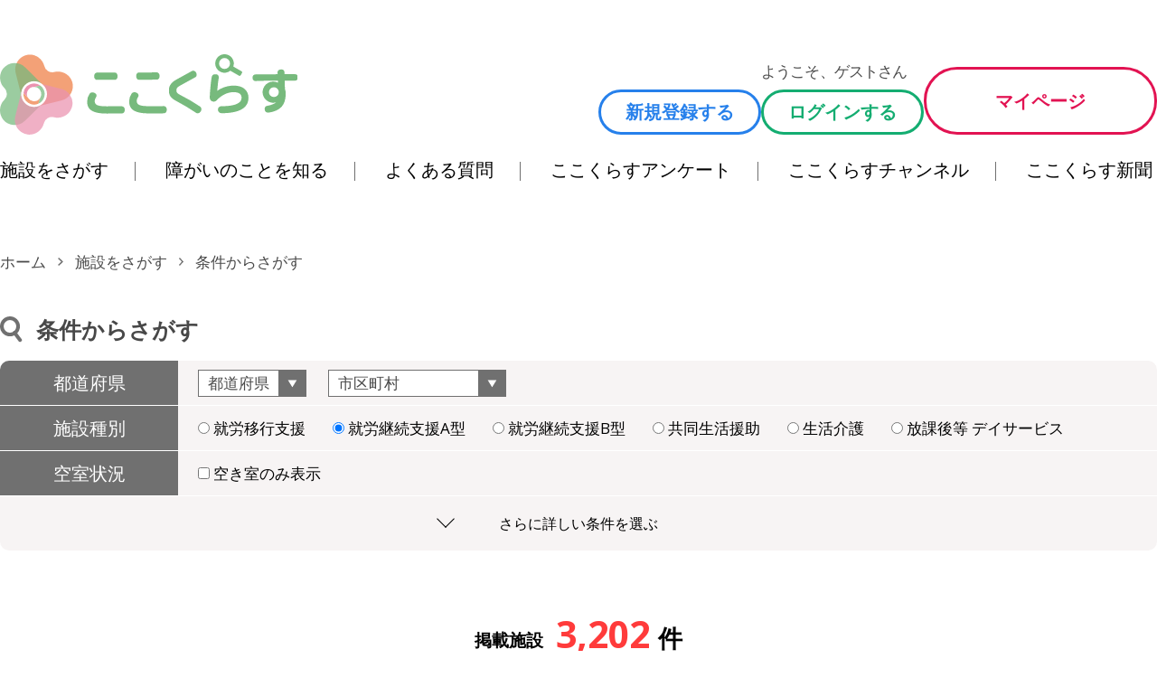

--- FILE ---
content_type: text/html; charset=UTF-8
request_url: https://cocokurasu.com/search/condition?facility_category=2
body_size: 15570
content:
<script>
  
    function clearFormAll() {
      for (let i=0; i<document.forms.length; ++i) {
        clearForm(document.forms[i]);
      }
    }
    function clearForm(form) {
      for(let i=0; i<form.elements.length; ++i) {
        
         clearElement(form.elements[i]);
      }
    }
    function clearElement(element) {
      switch(element.type) {
        case "hidden":
        case "submit":
        case "reset":
        case "button":
        case "image":
          return;
        case "file":
          return;
        case "text":
        case "password":
        case "textarea":
        case "number":
          element.value = "";
          return;
        case "checkbox":
        case "radio":
          element.checked = false;
          return;
        case "select-one":
        case "select-multiple":
          element.selectedIndex = 0;
          return;
        default:
      }
    }
</script>

<!doctype html>
<html lang="ja">

<head>
    <meta charset="utf-8">
    <meta name="viewport" content="width=device-width, initial-scale=1">

    <!-- CSRF Token -->
    <meta name="csrf-token" content="zgmGqyUQOwt8bNsAlLDLC430ZqYvMgUa7UoAPPE8">

    <link rel="icon" href="favicon.ico">

    <title>施設をさがす｜障がい者の就労支援、共同生活援助のここくらす</title>
        <meta name="description" content="障がい者のためのくらしの総合サイト【ここくらす】では、就労継続支援A型、就労継続支援B型、就労移行支援から共同生活援助のグループホームなど、あなたにあった施設を全国の豊富な施設情報から簡単に探すことができます。">
        
    <meta name="keywords" content="就労支援,共同生活援助,ここくらす">
    <meta property="og:site_name" content="施設をさがす｜障がい者の就労支援、共同生活援助のここくらす">
    <meta property="og:url" content="">
    <meta property="og:site_name" content="施設をさがす｜障がい者の就労支援、共同生活援助のここくらす">
        <meta property="og:description" content="障がい者のためのくらしの総合サイト【ここくらす】では、就労継続支援A型、就労継続支援B型、就労移行支援から共同生活援助のグループホームなど、あなたにあった施設を全国の豊富な施設情報から簡単に探すことができます。">
        <meta property="og:image" content="">
    <meta property="og:type" content="article">
    <meta property="og:locale" content="ja_JP">

    <!-- Fonts -->
    <link rel="preconnect" href="https://fonts.googleapis.com">
    <link rel="preconnect" href="https://fonts.gstatic.com" crossorigin>
    <link href="https://fonts.googleapis.com/css2?family=Open+Sans:wght@400;700&display=swap" rel="stylesheet">

    <!-- Google Tag Manager -->
    <script>
        (function(w,d,s,l,i){w[l]=w[l]||[];w[l].push({'gtm.start':
    new Date().getTime(),event:'gtm.js'});var f=d.getElementsByTagName(s)[0],
    j=d.createElement(s),dl=l!='dataLayer'?'&l='+l:'';j.async=true;j.src=
    'https://www.googletagmanager.com/gtm.js?id='+i+dl;f.parentNode.insertBefore(j,f);
    })(window,document,'script','dataLayer','GTM-MBHDRHR');
    </script>
    <!-- End Google Tag Manager -->

    <!-- Styles/scripts -->
        <link href="https://cocokurasu.com/css/pc.css?1769090759" rel="stylesheet">
    <script src="https://cocokurasu.com/js/app.js?1769090759" defer></script>
        <link href="https://cocokurasu.com/css/add_resp.css?1769090759" rel="stylesheet">
    <script src="https://cocokurasu.com/js/search-condition.js" defer></script>
</head>

<body>
    <!-- Google Tag Manager (noscript) -->
    <noscript><iframe src="https://www.googletagmanager.com/ns.html?id=GTM-MBHDRHR" height="0" width="0" style="display:none;visibility:hidden"></iframe></noscript>
    <!-- End Google Tag Manager (noscript) -->
    <div class="relative">
        <header>
                        <div class="mt-60px mb-50px">
    <div class="container-pc">
        
        <div class="flex justify-between mb-6">
            
            <div class="flex items-center flex-grow">
                <a href="https://cocokurasu.com"><img src="/images/common/logo-with-text.svg" class="mr-6" width="328.64px" height="89.08px" alt="ここくらす"></a>
            </div>
            
            <section class="header__btnarea">
                <div class="header__btn">
                  <button onclick="window.location='https://cocokurasu.com/login'" class="header__btn-regist">新規登録する</button>
                </div>
                                                <div class="header__btn">
                  <p class="header__btnarea__p">ようこそ、ゲストさん</p>
                  <button onclick="window.location='/login'" class="header__btn-log">ログインする</button>
                </div>
                                <div>
                  <button onclick="window.location='https://cocokurasu.com/mypage/reserve'" class="header__btn-mypage">マイページ</button>
                </div>
              </section>
        </div>
        
        <nav>
            <ul class="flex text-20px nav">
                <li>
                    <a href="https://cocokurasu.com/search">施設をさがす</a>
                </li>
                <li>
                    <a href="https://cocokurasu.com/know">障がいのことを知る</a>
                </li>
                <li>
                    <a href="https://cocokurasu.com/faq">よくある質問</a>
                </li>
                <li>
                    <a href="https://cocokurasu.com/survey">ここくらすアンケート</a>
                </li>
                <li>
                    <a href="https://cocokurasu.com/channel">ここくらすチャンネル</a>
                </li>
                <li>
                    <a href="https://cocokurasu.com/column">ここくらす新聞</a>
                </li>
            </ul>
        </nav>
    </div>
</div>
                    </header>
                    
                            <div class=#fff>
                    
                    <div class=#fff>
                                                <div class="pt-6 mb-11 container-pc">
    <nav aria-label="パンくずリスト">
        <ul class="flex items-center space-x-[13px] text-17px text-sub-gray-4">
            <li>
                <a href="/" aria-label="ここくらすのホームに移動します">ホーム</a>
            </li>
                        <li><svg width="5.726" height="9.331" xmlns="http://www.w3.org/2000/svg">
                    <path d="m.53.53 4.135 4.135L.53 8.8" fill="none" stroke="#707070" stroke-width="1.5" /></svg></li>
            <li>
                
                                <a href="/search">施設をさがす</a>
                            </li>
                        <li><svg width="5.726" height="9.331" xmlns="http://www.w3.org/2000/svg">
                    <path d="m.53.53 4.135 4.135L.53 8.8" fill="none" stroke="#707070" stroke-width="1.5" /></svg></li>
            <li>
                
                                条件からさがす
                            </li>
                    </ul>
    </nav>
</div>

                        <main class="relative">
                            <section>
    <div class="mb-24">
    <form method="get" action="/search/condition" id="search_detail">
        <div class="my-10 container-pc">
            <div class="flex items-center mb-4 space-x-15px">
                <span> <svg xmlns="http://www.w3.org/2000/svg" width="24.8" height="28.708">
                        <g stroke="#707070" stroke-linecap="round" stroke-width="4">
                            <g fill="#fff">
                                <circle cx="10.935" cy="10.935" r="10.935" stroke="none" />
                                <circle cx="10.935" cy="10.935" r="8.935" fill="none" />
                            </g>
                            <path fill="none" d="m16 17.908 6 8" />
                        </g>
                    </svg></span>
                <h2 class="font-bold text-25px text-sub-gray-5">条件からさがす</h2>
            </div>
            <div class="mb-[72px]">
                <div class="overflow-hidden bg-white rounded-10px">
    
    <div class="flex ">
        <div class="form-category">
            <span>都道府県</span>
        </div>
        <div class="form-item-container">
            <div class="form-item">
                <select name="prefecture" id="prefecture" class="mr-6 select w-[120px]">
                    <option value="">都道府県</option>
                                        <option value="1" >北海道</option>
                                        <option value="2" >青森県</option>
                                        <option value="3" >岩手県</option>
                                        <option value="4" >宮城県</option>
                                        <option value="5" >秋田県</option>
                                        <option value="6" >山形県</option>
                                        <option value="7" >福島県</option>
                                        <option value="8" >茨城県</option>
                                        <option value="9" >栃木県</option>
                                        <option value="10" >群馬県</option>
                                        <option value="11" >埼玉県</option>
                                        <option value="12" >千葉県</option>
                                        <option value="13" >東京都</option>
                                        <option value="14" >神奈川県</option>
                                        <option value="15" >新潟県</option>
                                        <option value="16" >富山県</option>
                                        <option value="17" >石川県</option>
                                        <option value="18" >福井県</option>
                                        <option value="19" >山梨県</option>
                                        <option value="20" >長野県</option>
                                        <option value="21" >岐阜県</option>
                                        <option value="22" >静岡県</option>
                                        <option value="23" >愛知県</option>
                                        <option value="24" >三重県</option>
                                        <option value="25" >滋賀県</option>
                                        <option value="26" >京都府</option>
                                        <option value="27" >大阪府</option>
                                        <option value="28" >兵庫県</option>
                                        <option value="29" >奈良県</option>
                                        <option value="30" >和歌山県</option>
                                        <option value="31" >鳥取県</option>
                                        <option value="32" >島根県</option>
                                        <option value="33" >岡山県</option>
                                        <option value="34" >広島県</option>
                                        <option value="35" >山口県</option>
                                        <option value="36" >徳島県</option>
                                        <option value="37" >香川県</option>
                                        <option value="38" >愛媛県</option>
                                        <option value="39" >高知県</option>
                                        <option value="40" >福岡県</option>
                                        <option value="41" >佐賀県</option>
                                        <option value="42" >長崎県</option>
                                        <option value="43" >熊本県</option>
                                        <option value="44" >大分県</option>
                                        <option value="45" >宮崎県</option>
                                        <option value="46" >鹿児島県</option>
                                        <option value="47" >沖縄県</option>
                                    </select>
                <select name="city" id="citys" class="select w-[197px]">
                    <option value="">市区町村</option>
                                    </select>
            </div>
        </div>
    </div>
    
    
    <div class="flex">
        <div class="form-category">
            <span>施設種別</span>
        </div>
        <div class="form-item-container">
            <div class="form-item space-x-30px">
                                <div>
                    <input type="radio" id="facility_category1" name="facility_category" value=1 >
                    <label for="facility_category1">就労移行支援</label>
                </div>
                                <div>
                    <input type="radio" id="facility_category2" name="facility_category" value=2 checked>
                    <label for="facility_category2">就労継続支援A型</label>
                </div>
                                <div>
                    <input type="radio" id="facility_category3" name="facility_category" value=3 >
                    <label for="facility_category3">就労継続支援B型</label>
                </div>
                                <div>
                    <input type="radio" id="facility_category4" name="facility_category" value=4 >
                    <label for="facility_category4">共同生活援助</label>
                </div>
                                <div>
                    <input type="radio" id="facility_category5" name="facility_category" value=5 >
                    <label for="facility_category5">生活介護</label>
                </div>
                                <div>
                    <input type="radio" id="facility_category6" name="facility_category" value=6 >
                    <label for="facility_category6">放課後等 デイサービス</label>
                </div>
                            </div>
        </div>
    </div>
    
    
    <div class="flex">
        <div class="form-category">
            <span>空室状況</span>
        </div>
        <div class="form-item-container">
            <div class="form-item space-x-50px">
                <div>
                    <input type="checkbox" id="is_vacancy_only" name="is_vacancy_only" value="1" >
                    <label for="is_vacancy_only">空き室のみ表示</label>
                </div>
            </div>
        </div>
    </div>
    
    
    <div class="accordion-content bg-sub-gray-1" id="searchform-more-content">
        
        <div class="flex">
            <div class="form-category">
                <span>主たる対象</span>
            </div>
            <div class="form-item-container">
                <div class="form-item space-x-50px">
                                        <div>
                        <input type="checkbox" id="target_hindrance1" name="target_hindrance[]" value="1" >
                        <label for="target_hindrance1">身体</label>
                    </div>
                                        <div>
                        <input type="checkbox" id="target_hindrance2" name="target_hindrance[]" value="2" >
                        <label for="target_hindrance2">知的</label>
                    </div>
                                        <div>
                        <input type="checkbox" id="target_hindrance3" name="target_hindrance[]" value="3" >
                        <label for="target_hindrance3">精神</label>
                    </div>
                                        <div>
                        <input type="checkbox" id="target_hindrance4" name="target_hindrance[]" value="4" >
                        <label for="target_hindrance4">難病</label>
                    </div>
                                        <div>
                        <input type="checkbox" id="target_hindrance5" name="target_hindrance[]" value="5" >
                        <label for="target_hindrance5">重度心身</label>
                    </div>
                                        <div>
                        <input type="checkbox" id="target_hindrance6" name="target_hindrance[]" value="6" >
                        <label for="target_hindrance6">発達</label>
                    </div>
                                    </div>
            </div>
        </div>
        
        
        <div class="flex">
            <div class="form-category">
                <span>家賃</span>
            </div>
            <div class="form-item-container">
                <div class="form-item space-x-50px">
                    <div class="flex items-center space-x-4">
                        <div> <input type="number" name="rentLower" class="px-4 py-2 border border-sub-gray-3 w-[204px] h-[30px] focus:outline-none text-base-pc" value="">
                            <span class="text-base-pc">円</span>
                        </div>
                        <div>
                            <span class="text-base-pc">〜</span>
                        </div>
                        <div> <input type="number" name="rentHigher" class="px-4 py-2 border border-sub-gray-3 w-[204px] h-[30px] focus:outline-none text-base-pc" value="">
                            <span class="text-base-pc">円</span>
                        </div>
                    </div>
                </div>
            </div>
        </div>
        
        
        <div class="flex">
            <div class="form-category">
                <span>支払い合計金額</span>
            </div>
            <div class="form-item-container">
                <div class="form-item space-x-50px">
                    <div class="flex items-center space-x-4">
                        <div> <input type="number" name="totalPaymentLower" class="px-4 py-2 border border-sub-gray-3 w-[204px] h-[30px] focus:outline-none text-base-pc" value="">
                            <span class="text-base-pc">円</span>
                        </div>
                        <div>
                            <span class="text-base-pc">〜</span>
                        </div>
                        <div> <input type="number" name="totalPaymentHigher" class="px-4 py-2 border border-sub-gray-3 w-[204px] h-[30px] focus:outline-none text-base-pc" value="">
                            <span class="text-base-pc">円</span>
                        </div>
                    </div>
                </div>
            </div>
        </div>
        
        
        <div class="flex">
            <div class="form-category">
                <span>受入性別</span>
            </div>
            <div class="form-item-container">
                <div class="form-item space-x-50px">
                                        <div>
                        <input type="radio" id="gender1" name="gender" value="1" >
                        <label for="gender1">男性のみ</label>
                    </div>
                                        <div>
                        <input type="radio" id="gender2" name="gender" value="2" >
                        <label for="gender2">女性のみ</label>
                    </div>
                                        <div>
                        <input type="radio" id="gender3" name="gender" value="3" >
                        <label for="gender3">男性・女性問わず</label>
                    </div>
                                    </div>
            </div>
        </div>
        
        
        <div class="flex bg-sub-gray-3">
            <div class="form-category" style="border-bottom: 0;">
                <span>こだわり</span>
            </div>
            <div class="form-item-container">
                <div class="form-item space-x-50px" id="form-item-condition">
                                                            <div>
                        <input type="checkbox" id="kodawari1" name="kodawari[]" value="1" >
                        <label for="kodawari1">即利用可<span>(18)</span></label>
                    </div>
                                        <div>
                        <input type="checkbox" id="kodawari2" name="kodawari[]" value="2" >
                        <label for="kodawari2">バリアフリー<span>(3)</span></label>
                    </div>
                                        <div>
                        <input type="checkbox" id="kodawari3" name="kodawari[]" value="3" >
                        <label for="kodawari3">エアコン<span>(27)</span></label>
                    </div>
                                        <div>
                        <input type="checkbox" id="kodawari4" name="kodawari[]" value="4" >
                        <label for="kodawari4">トイレ環境<span>(20)</span></label>
                    </div>
                                        <div>
                        <input type="checkbox" id="kodawari5" name="kodawari[]" value="5" >
                        <label for="kodawari5">駐車場<span>(6)</span></label>
                    </div>
                                        <div>
                        <input type="checkbox" id="kodawari6" name="kodawari[]" value="6" >
                        <label for="kodawari6">駐輪場<span>(17)</span></label>
                    </div>
                                        <div>
                        <input type="checkbox" id="kodawari7" name="kodawari[]" value="7" >
                        <label for="kodawari7">定期イベント<span>(7)</span></label>
                    </div>
                                        <div>
                        <input type="checkbox" id="kodawari32" name="kodawari[]" value="32" >
                        <label for="kodawari32">お弁当手配可<span>(21)</span></label>
                    </div>
                                        <div>
                        <input type="checkbox" id="kodawari33" name="kodawari[]" value="33" >
                        <label for="kodawari33">更衣室<span>(5)</span></label>
                    </div>
                                        <div>
                        <input type="checkbox" id="kodawari34" name="kodawari[]" value="34" >
                        <label for="kodawari34">仮眠ベッド<span>(2)</span></label>
                    </div>
                                        <div>
                        <input type="checkbox" id="kodawari35" name="kodawari[]" value="35" >
                        <label for="kodawari35">喫煙所<span>(14)</span></label>
                    </div>
                                        <div>
                        <input type="checkbox" id="kodawari36" name="kodawari[]" value="36" >
                        <label for="kodawari36">別途手当<span>(10)</span></label>
                    </div>
                                        <div>
                        <input type="checkbox" id="kodawari37" name="kodawari[]" value="37" >
                        <label for="kodawari37">賞与<span>(0)</span></label>
                    </div>
                                        <div>
                        <input type="checkbox" id="kodawari38" name="kodawari[]" value="38" >
                        <label for="kodawari38">昇給<span>(14)</span></label>
                    </div>
                                        <div>
                        <input type="checkbox" id="kodawari39" name="kodawari[]" value="39" >
                        <label for="kodawari39">研修期間<span>(3)</span></label>
                    </div>
                                        <div>
                        <input type="checkbox" id="kodawari40" name="kodawari[]" value="40" >
                        <label for="kodawari40">制服<span>(5)</span></label>
                    </div>
                                        <div>
                        <input type="checkbox" id="kodawari41" name="kodawari[]" value="41" >
                        <label for="kodawari41">未経験可<span>(26)</span></label>
                    </div>
                                        <div>
                        <input type="checkbox" id="kodawari42" name="kodawari[]" value="42" >
                        <label for="kodawari42">スキルアップ<span>(19)</span></label>
                    </div>
                                        <div>
                        <input type="checkbox" id="kodawari43" name="kodawari[]" value="43" >
                        <label for="kodawari43">PC環境<span>(12)</span></label>
                    </div>
                                        <div>
                        <input type="checkbox" id="kodawari44" name="kodawari[]" value="44" >
                        <label for="kodawari44">長期休暇<span>(7)</span></label>
                    </div>
                                        <div>
                        <input type="checkbox" id="kodawari45" name="kodawari[]" value="45" >
                        <label for="kodawari45">土日休み<span>(17)</span></label>
                    </div>
                                        <div>
                        <input type="checkbox" id="kodawari46" name="kodawari[]" value="46" >
                        <label for="kodawari46">祝日休み<span>(22)</span></label>
                    </div>
                                        <div>
                        <input type="checkbox" id="kodawari47" name="kodawari[]" value="47" >
                        <label for="kodawari47">シフト制<span>(6)</span></label>
                    </div>
                                        <div>
                        <input type="checkbox" id="kodawari48" name="kodawari[]" value="48" >
                        <label for="kodawari48">交通費補助<span>(15)</span></label>
                    </div>
                                        <div>
                        <input type="checkbox" id="kodawari49" name="kodawari[]" value="49" >
                        <label for="kodawari49">社会保険<span>(6)</span></label>
                    </div>
                                        <div>
                        <input type="checkbox" id="kodawari50" name="kodawari[]" value="50" >
                        <label for="kodawari50">週1勤務可<span>(6)</span></label>
                    </div>
                                        <div>
                        <input type="checkbox" id="kodawari51" name="kodawari[]" value="51" >
                        <label for="kodawari51">週５勤務可<span>(28)</span></label>
                    </div>
                                        <div>
                        <input type="checkbox" id="kodawari52" name="kodawari[]" value="52" >
                        <label for="kodawari52">短時間可<span>(9)</span></label>
                    </div>
                                        <div>
                        <input type="checkbox" id="kodawari53" name="kodawari[]" value="53" >
                        <label for="kodawari53">ロッカー<span>(9)</span></label>
                    </div>
                                        <div>
                        <input type="checkbox" id="kodawari54" name="kodawari[]" value="54" >
                        <label for="kodawari54">有休<span>(21)</span></label>
                    </div>
                                        <div>
                        <input type="checkbox" id="kodawari55" name="kodawari[]" value="55" >
                        <label for="kodawari55">高収入<span>(0)</span></label>
                    </div>
                                        <div>
                        <input type="checkbox" id="kodawari56" name="kodawari[]" value="56" >
                        <label for="kodawari56">育児休暇<span>(5)</span></label>
                    </div>
                                        <div>
                        <input type="checkbox" id="kodawari57" name="kodawari[]" value="57" >
                        <label for="kodawari57">福利厚生<span>(4)</span></label>
                    </div>
                                        <div>
                        <input type="checkbox" id="kodawari58" name="kodawari[]" value="58" >
                        <label for="kodawari58">屋内作業<span>(25)</span></label>
                    </div>
                                        <div>
                        <input type="checkbox" id="kodawari59" name="kodawari[]" value="59" >
                        <label for="kodawari59">屋外作業<span>(11)</span></label>
                    </div>
                                                        </div>
            </div>
        </div>
        
    </div>


    <div class="relative">
        <button type="button" class="w-full  btn-searchform-toggle js-accordion-searchform h-[60px] text-lg bg-sub-gray-1 ">
            さらに詳しい条件を選ぶ
        </button>
    </div>
</div>
            </div>
            <div class="flex flex-col items-center space-y-20px">
                                <div class="flex items-end mb-1">
                    <span class="font-bold text-19px">掲載施設</span>
                    <span class="map-facility-number">3,202</span> <span class="map-facility-count">件</span>
                </div>
                                <div class="flex space-x-[30px]">
                    <button type="submit" class=" w-[387px] py-[31px] rounded-5px font-bold text-white text-25px bg-red  shadow-primary">この条件で検索する</button>
                    <button type="button" class=" w-[387px] py-[31px] rounded-5px font-bold text-25px bg-sub-silver-1 text-sub-gray-4  shadow-primary" onclick="clearFormAll()">条件をリセットする</button>
                </div>
            </div>
        </div>
    </form>
</div>
    <section>
        <div class="relative section-with-building section-with-building-gray before:bg-white ">
        <div class="bg-no-repeat bg-sub-silver-1 section-primary section-with-building__inner">
            <div class="container-pc flex flex-col space-y-[76px]">
                                <div class="facility-list-item">
    <div class=" pt-45px px-[78px] pb-[30px]">
        
        <div class="flex justify-between">
            
            <div class="flex space-x-[23px] items-center">
                    <span class="facility-number">2-27-0306</span>
                    <span class="facility-category-tag bg-red">就労継続支援A型</span>
                </div>
            
            <div class="facility-remaining">
                                        <span class="facility-remaining__label">定員まで</span>
                    <div class="facility-remaining__outlined-box">残り<span class="text-[35px] mr-1">8</span>名</div>
                                    </div>
        </div>
        
        <div class="flex justify-between mt-26px space-x-[50px]">
            
            <div class="w-[508px]">
                <div class="flex flex-col justify-between">
                    <div class="min-h-[140px]">
                        <a href="/facility/28405">
                            <h2 class="font-bold text-32px">就労継続支援A型事業所かがやくあおぞら</h2>
                        </a>
                        <p class="text-17px mt-18px">しゅうろうけいぞくしえんえーがたじぎょうしょかがやくあおぞら</p>
                    </div>
                    <a href="/facility/28405" class="block">
                        <img src="/uploads/images/0129c2c4-53af-4d0e-861e-ab57c4f5d58c.webp?20230516" width="100%" height="auto" alt="就労継続支援A型事業所かがやくあおぞら" class="mt-10">
                    </a>
                </div>
            </div>
            
            <div class="flex-1">
                <div class="flex flex-col flex-1 min-h-[512px]  pt-2">
                    <div class="flex-grow">
                        <ul class="flex space-x-5">
                            <li class="flex items-center space-x-2 text-17px">
                                <svg xmlns="http://www.w3.org/2000/svg" width="12.745" height="18.763">
                                    <path d="M6.373 0A6.373 6.373 0 0 0 0 6.373c0 3.691 2.932 6 4.518 8.748 1.517 2.631 1.516 3.642 1.854 3.642s.337-1.011 1.854-3.642c1.587-2.75 4.518-5.057 4.518-8.748A6.373 6.373 0 0 0 6.373 0Zm0 8.81a2.438 2.438 0 1 1 2.438-2.437A2.438 2.438 0 0 1 6.373 8.81Z" fill="#707070" />
                                </svg>
                                <span class="text-sub-gray-3">大阪府大阪市</span>
                            </li>
                                                        <li class="flex items-center space-x-2 text-17px">
                                <svg xmlns="http://www.w3.org/2000/svg" width="23.845" height="19.674">
                                    <path d="M20.283 4.942h-3.165l3.093-2.318L16.711 0l-3.5 2.624L16.3 4.942H7.542l3.094-2.318L7.136 0 3.634 2.624l3.094 2.318H3.562A3.562 3.562 0 0 0 0 8.504v8.655a.639.639 0 0 0 .639.639h1.914a1.6 1.6 0 0 0-.026.256 1.619 1.619 0 1 0 3.238 0 1.6 1.6 0 0 0-.026-.256h.981a1.6 1.6 0 0 0-.026.256 1.619 1.619 0 1 0 3.238 0 1.6 1.6 0 0 0-.026-.256h4.031a1.6 1.6 0 0 0-.026.256 1.619 1.619 0 1 0 3.238 0 1.6 1.6 0 0 0-.026-.256h.981a1.6 1.6 0 0 0-.026.256 1.619 1.619 0 1 0 3.238 0 1.6 1.6 0 0 0-.026-.256h1.913a.64.64 0 0 0 .639-.639V8.504a3.562 3.562 0 0 0-3.559-3.562ZM6.968 15.224h-2.9v-5.8h2.9Zm.167-11.182L5.246 2.624l1.889-1.416 1.889 1.416Zm6.278 8.282h-3.384v-2.9h3.383Zm1.408-9.7 1.889-1.416 1.89 1.416-1.89 1.416Zm4.956 9.7h-3.384v-2.9h3.383Z" fill="#707070" />
                                </svg>
                                <span class="text-sub-gray-3">大阪メトロ谷町線出戸駅駅 徒歩1分</span>
                            </li>
                                                    </ul>
                                                <div class="mt-5">
                             
                            <div class="grid grid-cols-2 gap-9">
                                <div>
                                    <p class="pb-2.5 mb-3 font-bold border-b-2 border-dashed text-17px border-silver">給料</p>
                                    <p class="font-bold text-20px">
                                                                                1,177円〜/時給
                                                                            </p>
                                </div>
                                <div>
                                    <p class="pb-2.5 mb-3 font-bold border-b-2 border-dashed text-17px border-silver">主たる対象者</p>
                                    <p class="font-bold text-20px">身体 知的 精神 難病</p>
                                </div>
                            </div>
                                                    </div>
                        <div class="mt-7">
                            <p class="text-17px leading-2.06 tracking-tighter">かがやくあおぞらでは、リサイクル商品、アパレル関連の軽作業をご提供！個々の強みに合わせた仕事の配分を行っています。

ビニールやハンガーのリサイクル作業を中心に行っています。
不要となった資材をきれ…</p>
                        </div>
                    </div>
                    <div class="flex space-x-15px">
                                                <div class="flex-1 flex-grow"><button type="button" onclick="window.location='https://cocokurasu.com/reserve/28405'" class="btn-primary btn-primary-md bg-red btn-reservation-md text-25px" >見学予約する</button></div>
                                                <div class="w-[204px]">
                                                            <button type="button" class="btn-primary btn-primary-md text-20px list-add" data-id="28405">★お気に入り登録</button>
                                                    </div>
                    </div>
                </div>
            </div>
        </div>
    </div>
    <div>
        <button type="button" onclick="window.location='/facility/28405'" class="bg-silver h-[92px] text-center w-full text-20px text-sub-gray-4">施設の詳細はこちら</button>
    </div>
</div>
                                <div class="facility-list-item">
    <div class=" pt-45px px-[78px] pb-[30px]">
        
        <div class="flex justify-between">
            
            <div class="flex space-x-[23px] items-center">
                    <span class="facility-number">2-21-0108</span>
                    <span class="facility-category-tag bg-red">就労継続支援A型</span>
                </div>
            
            <div class="facility-remaining">
                                        <span class="facility-remaining__label">定員まで</span>
                    <div class="facility-remaining__outlined-box">残り<span class="text-[35px] mr-1">10</span>名</div>
                                    </div>
        </div>
        
        <div class="flex justify-between mt-26px space-x-[50px]">
            
            <div class="w-[508px]">
                <div class="flex flex-col justify-between">
                    <div class="min-h-[140px]">
                        <a href="/facility/28407">
                            <h2 class="font-bold text-32px">つくし</h2>
                        </a>
                        <p class="text-17px mt-18px">つくし</p>
                    </div>
                    <a href="/facility/28407" class="block">
                        <img src="/images/no-image.jpg?20230516" width="100%" height="auto" alt="つくし" class="mt-10">
                    </a>
                </div>
            </div>
            
            <div class="flex-1">
                <div class="flex flex-col flex-1 min-h-[512px]  pt-2">
                    <div class="flex-grow">
                        <ul class="flex space-x-5">
                            <li class="flex items-center space-x-2 text-17px">
                                <svg xmlns="http://www.w3.org/2000/svg" width="12.745" height="18.763">
                                    <path d="M6.373 0A6.373 6.373 0 0 0 0 6.373c0 3.691 2.932 6 4.518 8.748 1.517 2.631 1.516 3.642 1.854 3.642s.337-1.011 1.854-3.642c1.587-2.75 4.518-5.057 4.518-8.748A6.373 6.373 0 0 0 6.373 0Zm0 8.81a2.438 2.438 0 1 1 2.438-2.437A2.438 2.438 0 0 1 6.373 8.81Z" fill="#707070" />
                                </svg>
                                <span class="text-sub-gray-3">岐阜県岐阜市</span>
                            </li>
                                                    </ul>
                                                <ul class="flex space-x-5 mt-14px">
                            <li class="flex items-center space-x-2 text-17px">
                                <svg xmlns="http://www.w3.org/2000/svg" width="25.056" height="14.421">
                                    <g fill="#707070">
                                        <path d="M21.547 0H2.864a1.38 1.38 0 0 0-1.31.952L.194 5.126A3.966 3.966 0 0 0 0 6.373v5.94h3.107v-.1a2.988 2.988 0 1 1 5.976 0v.1h7.378v-.1a2.988 2.988 0 1 1 5.976 0v.1h2.639v-8.8A3.511 3.511 0 0 0 21.547 0ZM4.817 8.173a.355.355 0 0 1-.355.354H2.486a.355.355 0 0 1-.356-.354V6.351a2.193 2.193 0 0 1 .109-.686L3.4 2.106a.357.357 0 0 1 .339-.246h.728a.356.356 0 0 1 .355.355v5.958Zm6.3-2.749a.178.178 0 0 1-.178.178H6.851a.178.178 0 0 1-.177-.178V2.041a.178.178 0 0 1 .177-.178h4.09a.178.178 0 0 1 .178.178Zm6.094 0a.178.178 0 0 1-.177.178h-4.241a.178.178 0 0 1-.178-.178V2.041a.178.178 0 0 1 .178-.178h4.242a.178.178 0 0 1 .177.178v3.385Zm5.712-.177a.356.356 0 0 1-.355.355h-3.273a.356.356 0 0 1-.355-.355V2.216a.355.355 0 0 1 .355-.355h1.922a1.711 1.711 0 0 1 1.708 1.708Z" />
                                        <path d="M6.09 10.012a2.2 2.2 0 1 0 2.2 2.205 2.2 2.2 0 0 0-2.2-2.205Zm0 3.127a.922.922 0 1 1 .922-.922.922.922 0 0 1-.922.922Z" />
                                        <path d="M19.434 10.012a2.2 2.2 0 1 0 2.2 2.205 2.2 2.2 0 0 0-2.2-2.205Zm0 3.127a.922.922 0 1 1 .922-.922.923.923 0 0 1-.922.922Z" />
                                    </g>
                                </svg>
                                <span class="text-sub-gray-3">正木東 徒歩5分</span>
                            </li>
                        </ul>
                                                <div class="mt-5">
                             
                            <div class="grid grid-cols-2 gap-9">
                                <div>
                                    <p class="pb-2.5 mb-3 font-bold border-b-2 border-dashed text-17px border-silver">給料</p>
                                    <p class="font-bold text-20px">
                                                                                1,065円〜/時給
                                                                            </p>
                                </div>
                                <div>
                                    <p class="pb-2.5 mb-3 font-bold border-b-2 border-dashed text-17px border-silver">主たる対象者</p>
                                    <p class="font-bold text-20px">知的 精神</p>
                                </div>
                            </div>
                                                    </div>
                        <div class="mt-7">
                            <p class="text-17px leading-2.06 tracking-tighter">初心者の方、ブランクのある方でも安心☆　福祉スタッフが手厚くサポートいたします！不安や心配事があっても安心して働ける環境を整えております！　　　人と話すより、手を動かす作業が好きな方にぴったり！
盛付…</p>
                        </div>
                    </div>
                    <div class="flex space-x-15px">
                                                <div class="flex-1 flex-grow"><button type="button" onclick="window.location='https://cocokurasu.com/reserve/28407'" class="btn-primary btn-primary-md bg-red btn-reservation-md text-25px" >見学予約する</button></div>
                                                <div class="w-[204px]">
                                                            <button type="button" class="btn-primary btn-primary-md text-20px list-add" data-id="28407">★お気に入り登録</button>
                                                    </div>
                    </div>
                </div>
            </div>
        </div>
    </div>
    <div>
        <button type="button" onclick="window.location='/facility/28407'" class="bg-silver h-[92px] text-center w-full text-20px text-sub-gray-4">施設の詳細はこちら</button>
    </div>
</div>
                                <div class="facility-list-item">
    <div class=" pt-45px px-[78px] pb-[30px]">
        
        <div class="flex justify-between">
            
            <div class="flex space-x-[23px] items-center">
                    <span class="facility-number">2-27-0307</span>
                    <span class="facility-category-tag bg-red">就労継続支援A型</span>
                </div>
            
            <div class="facility-remaining">
                                        <span class="facility-remaining__label">定員まで</span>
                    <div class="facility-remaining__outlined-box">残り<span class="text-[35px] mr-1">8</span>名</div>
                                    </div>
        </div>
        
        <div class="flex justify-between mt-26px space-x-[50px]">
            
            <div class="w-[508px]">
                <div class="flex flex-col justify-between">
                    <div class="min-h-[140px]">
                        <a href="/facility/28406">
                            <h2 class="font-bold text-32px">就労継続支援A型事業所はばたくあおぞら</h2>
                        </a>
                        <p class="text-17px mt-18px">しゅうろうけいぞくしえんえーがたじぎょうしょ</p>
                    </div>
                    <a href="/facility/28406" class="block">
                        <img src="/uploads/images/5ad5128a8bf47e835fa4ecd94f80b368.jpg?20230516" width="100%" height="auto" alt="就労継続支援A型事業所はばたくあおぞら" class="mt-10">
                    </a>
                </div>
            </div>
            
            <div class="flex-1">
                <div class="flex flex-col flex-1 min-h-[512px]  pt-2">
                    <div class="flex-grow">
                        <ul class="flex space-x-5">
                            <li class="flex items-center space-x-2 text-17px">
                                <svg xmlns="http://www.w3.org/2000/svg" width="12.745" height="18.763">
                                    <path d="M6.373 0A6.373 6.373 0 0 0 0 6.373c0 3.691 2.932 6 4.518 8.748 1.517 2.631 1.516 3.642 1.854 3.642s.337-1.011 1.854-3.642c1.587-2.75 4.518-5.057 4.518-8.748A6.373 6.373 0 0 0 6.373 0Zm0 8.81a2.438 2.438 0 1 1 2.438-2.437A2.438 2.438 0 0 1 6.373 8.81Z" fill="#707070" />
                                </svg>
                                <span class="text-sub-gray-3">大阪府大阪市</span>
                            </li>
                                                        <li class="flex items-center space-x-2 text-17px">
                                <svg xmlns="http://www.w3.org/2000/svg" width="23.845" height="19.674">
                                    <path d="M20.283 4.942h-3.165l3.093-2.318L16.711 0l-3.5 2.624L16.3 4.942H7.542l3.094-2.318L7.136 0 3.634 2.624l3.094 2.318H3.562A3.562 3.562 0 0 0 0 8.504v8.655a.639.639 0 0 0 .639.639h1.914a1.6 1.6 0 0 0-.026.256 1.619 1.619 0 1 0 3.238 0 1.6 1.6 0 0 0-.026-.256h.981a1.6 1.6 0 0 0-.026.256 1.619 1.619 0 1 0 3.238 0 1.6 1.6 0 0 0-.026-.256h4.031a1.6 1.6 0 0 0-.026.256 1.619 1.619 0 1 0 3.238 0 1.6 1.6 0 0 0-.026-.256h.981a1.6 1.6 0 0 0-.026.256 1.619 1.619 0 1 0 3.238 0 1.6 1.6 0 0 0-.026-.256h1.913a.64.64 0 0 0 .639-.639V8.504a3.562 3.562 0 0 0-3.559-3.562ZM6.968 15.224h-2.9v-5.8h2.9Zm.167-11.182L5.246 2.624l1.889-1.416 1.889 1.416Zm6.278 8.282h-3.384v-2.9h3.383Zm1.408-9.7 1.889-1.416 1.89 1.416-1.89 1.416Zm4.956 9.7h-3.384v-2.9h3.383Z" fill="#707070" />
                                </svg>
                                <span class="text-sub-gray-3">大阪メトロ四ツ橋線　玉出駅駅 徒歩3分</span>
                            </li>
                                                    </ul>
                                                <div class="mt-5">
                             
                            <div class="grid grid-cols-2 gap-9">
                                <div>
                                    <p class="pb-2.5 mb-3 font-bold border-b-2 border-dashed text-17px border-silver">給料</p>
                                    <p class="font-bold text-20px">
                                                                                1,177円〜/時給
                                                                            </p>
                                </div>
                                <div>
                                    <p class="pb-2.5 mb-3 font-bold border-b-2 border-dashed text-17px border-silver">主たる対象者</p>
                                    <p class="font-bold text-20px">身体 知的 精神 難病</p>
                                </div>
                            </div>
                                                    </div>
                        <div class="mt-7">
                            <p class="text-17px leading-2.06 tracking-tighter">当事業所では主にPC作業とアパレル軽作業を斡旋しております。
様々な作業がございますので、お一人お一人に合わせた支援を提案させていただきます。

まずはぜひ施設見学にお越しください。
皆様にお会いでき…</p>
                        </div>
                    </div>
                    <div class="flex space-x-15px">
                                                <div class="flex-1 flex-grow"><button type="button" onclick="window.location='https://cocokurasu.com/reserve/28406'" class="btn-primary btn-primary-md bg-red btn-reservation-md text-25px" >見学予約する</button></div>
                                                <div class="w-[204px]">
                                                            <button type="button" class="btn-primary btn-primary-md text-20px list-add" data-id="28406">★お気に入り登録</button>
                                                    </div>
                    </div>
                </div>
            </div>
        </div>
    </div>
    <div>
        <button type="button" onclick="window.location='/facility/28406'" class="bg-silver h-[92px] text-center w-full text-20px text-sub-gray-4">施設の詳細はこちら</button>
    </div>
</div>
                                <div class="facility-list-item">
    <div class=" pt-45px px-[78px] pb-[30px]">
        
        <div class="flex justify-between">
            
            <div class="flex space-x-[23px] items-center">
                    <span class="facility-number">2-27-0305</span>
                    <span class="facility-category-tag bg-red">就労継続支援A型</span>
                </div>
            
            <div class="facility-remaining">
                                                              <div class="facility-remaining__outlined-box"><span class="text-[35px] mr-1">確認中</span>
                    </div>
                                                          </div>
        </div>
        
        <div class="flex justify-between mt-26px space-x-[50px]">
            
            <div class="w-[508px]">
                <div class="flex flex-col justify-between">
                    <div class="min-h-[140px]">
                        <a href="/facility/28401">
                            <h2 class="font-bold text-32px">やさしいあおぞら</h2>
                        </a>
                        <p class="text-17px mt-18px">やさしいあおぞら</p>
                    </div>
                    <a href="/facility/28401" class="block">
                        <img src="/uploads/images/名称未設定のデザイン (1).png?20230516" width="100%" height="auto" alt="やさしいあおぞら" class="mt-10">
                    </a>
                </div>
            </div>
            
            <div class="flex-1">
                <div class="flex flex-col flex-1 min-h-[512px]  pt-2">
                    <div class="flex-grow">
                        <ul class="flex space-x-5">
                            <li class="flex items-center space-x-2 text-17px">
                                <svg xmlns="http://www.w3.org/2000/svg" width="12.745" height="18.763">
                                    <path d="M6.373 0A6.373 6.373 0 0 0 0 6.373c0 3.691 2.932 6 4.518 8.748 1.517 2.631 1.516 3.642 1.854 3.642s.337-1.011 1.854-3.642c1.587-2.75 4.518-5.057 4.518-8.748A6.373 6.373 0 0 0 6.373 0Zm0 8.81a2.438 2.438 0 1 1 2.438-2.437A2.438 2.438 0 0 1 6.373 8.81Z" fill="#707070" />
                                </svg>
                                <span class="text-sub-gray-3">大阪府大阪市</span>
                            </li>
                                                        <li class="flex items-center space-x-2 text-17px">
                                <svg xmlns="http://www.w3.org/2000/svg" width="23.845" height="19.674">
                                    <path d="M20.283 4.942h-3.165l3.093-2.318L16.711 0l-3.5 2.624L16.3 4.942H7.542l3.094-2.318L7.136 0 3.634 2.624l3.094 2.318H3.562A3.562 3.562 0 0 0 0 8.504v8.655a.639.639 0 0 0 .639.639h1.914a1.6 1.6 0 0 0-.026.256 1.619 1.619 0 1 0 3.238 0 1.6 1.6 0 0 0-.026-.256h.981a1.6 1.6 0 0 0-.026.256 1.619 1.619 0 1 0 3.238 0 1.6 1.6 0 0 0-.026-.256h4.031a1.6 1.6 0 0 0-.026.256 1.619 1.619 0 1 0 3.238 0 1.6 1.6 0 0 0-.026-.256h.981a1.6 1.6 0 0 0-.026.256 1.619 1.619 0 1 0 3.238 0 1.6 1.6 0 0 0-.026-.256h1.913a.64.64 0 0 0 .639-.639V8.504a3.562 3.562 0 0 0-3.559-3.562ZM6.968 15.224h-2.9v-5.8h2.9Zm.167-11.182L5.246 2.624l1.889-1.416 1.889 1.416Zm6.278 8.282h-3.384v-2.9h3.383Zm1.408-9.7 1.889-1.416 1.89 1.416-1.89 1.416Zm4.956 9.7h-3.384v-2.9h3.383Z" fill="#707070" />
                                </svg>
                                <span class="text-sub-gray-3">大阪メトロ四ツ橋線　玉出駅駅 徒歩3分</span>
                            </li>
                                                    </ul>
                                                <ul class="flex space-x-5 mt-14px">
                            <li class="flex items-center space-x-2 text-17px">
                                <svg xmlns="http://www.w3.org/2000/svg" width="25.056" height="14.421">
                                    <g fill="#707070">
                                        <path d="M21.547 0H2.864a1.38 1.38 0 0 0-1.31.952L.194 5.126A3.966 3.966 0 0 0 0 6.373v5.94h3.107v-.1a2.988 2.988 0 1 1 5.976 0v.1h7.378v-.1a2.988 2.988 0 1 1 5.976 0v.1h2.639v-8.8A3.511 3.511 0 0 0 21.547 0ZM4.817 8.173a.355.355 0 0 1-.355.354H2.486a.355.355 0 0 1-.356-.354V6.351a2.193 2.193 0 0 1 .109-.686L3.4 2.106a.357.357 0 0 1 .339-.246h.728a.356.356 0 0 1 .355.355v5.958Zm6.3-2.749a.178.178 0 0 1-.178.178H6.851a.178.178 0 0 1-.177-.178V2.041a.178.178 0 0 1 .177-.178h4.09a.178.178 0 0 1 .178.178Zm6.094 0a.178.178 0 0 1-.177.178h-4.241a.178.178 0 0 1-.178-.178V2.041a.178.178 0 0 1 .178-.178h4.242a.178.178 0 0 1 .177.178v3.385Zm5.712-.177a.356.356 0 0 1-.355.355h-3.273a.356.356 0 0 1-.355-.355V2.216a.355.355 0 0 1 .355-.355h1.922a1.711 1.711 0 0 1 1.708 1.708Z" />
                                        <path d="M6.09 10.012a2.2 2.2 0 1 0 2.2 2.205 2.2 2.2 0 0 0-2.2-2.205Zm0 3.127a.922.922 0 1 1 .922-.922.922.922 0 0 1-.922.922Z" />
                                        <path d="M19.434 10.012a2.2 2.2 0 1 0 2.2 2.205 2.2 2.2 0 0 0-2.2-2.205Zm0 3.127a.922.922 0 1 1 .922-.922.923.923 0 0 1-.922.922Z" />
                                    </g>
                                </svg>
                                <span class="text-sub-gray-3">地下鉄玉出バス停 徒歩5分</span>
                            </li>
                        </ul>
                                                <div class="mt-5">
                             
                            <div class="grid grid-cols-2 gap-9">
                                <div>
                                    <p class="pb-2.5 mb-3 font-bold border-b-2 border-dashed text-17px border-silver">給料</p>
                                    <p class="font-bold text-20px">
                                                                                1,177円〜/時給
                                                                            </p>
                                </div>
                                <div>
                                    <p class="pb-2.5 mb-3 font-bold border-b-2 border-dashed text-17px border-silver">主たる対象者</p>
                                    <p class="font-bold text-20px">身体 知的 精神 難病</p>
                                </div>
                            </div>
                                                    </div>
                        <div class="mt-7">
                            <p class="text-17px leading-2.06 tracking-tighter">★テレビ東京でも紹介された安心の施設です♪
アクセサリーやブランド服などのタグカット作業など、かんたんな軽作業をお願いするお仕事です。

★ブランドの洋服やアクセサリーに関わる作業をマイペースで始められ…</p>
                        </div>
                    </div>
                    <div class="flex space-x-15px">
                                                <div class="w-[204px]">
                                                            <button type="button" class="btn-primary btn-primary-md text-20px list-add" data-id="28401">★お気に入り登録</button>
                                                    </div>
                    </div>
                </div>
            </div>
        </div>
    </div>
    <div>
        <button type="button" onclick="window.location='/facility/28401'" class="bg-silver h-[92px] text-center w-full text-20px text-sub-gray-4">施設の詳細はこちら</button>
    </div>
</div>
                                <div class="facility-list-item">
    <div class=" pt-45px px-[78px] pb-[30px]">
        
        <div class="flex justify-between">
            
            <div class="flex space-x-[23px] items-center">
                    <span class="facility-number">2-27-0301</span>
                    <span class="facility-category-tag bg-red">就労継続支援A型</span>
                </div>
            
            <div class="facility-remaining">
                                        <span class="facility-remaining__label">定員まで</span>
                    <div class="facility-remaining__outlined-box">残り<span class="text-[35px] mr-1">5</span>名</div>
                                    </div>
        </div>
        
        <div class="flex justify-between mt-26px space-x-[50px]">
            
            <div class="w-[508px]">
                <div class="flex flex-col justify-between">
                    <div class="min-h-[140px]">
                        <a href="/facility/27857">
                            <h2 class="font-bold text-32px">いまここテラス</h2>
                        </a>
                        <p class="text-17px mt-18px">いまここてらす</p>
                    </div>
                    <a href="/facility/27857" class="block">
                        <img src="/uploads/images/13606608_659358084214380_7638132873394065099_n.jpg?20230516" width="100%" height="auto" alt="いまここテラス" class="mt-10">
                    </a>
                </div>
            </div>
            
            <div class="flex-1">
                <div class="flex flex-col flex-1 min-h-[512px]  pt-2">
                    <div class="flex-grow">
                        <ul class="flex space-x-5">
                            <li class="flex items-center space-x-2 text-17px">
                                <svg xmlns="http://www.w3.org/2000/svg" width="12.745" height="18.763">
                                    <path d="M6.373 0A6.373 6.373 0 0 0 0 6.373c0 3.691 2.932 6 4.518 8.748 1.517 2.631 1.516 3.642 1.854 3.642s.337-1.011 1.854-3.642c1.587-2.75 4.518-5.057 4.518-8.748A6.373 6.373 0 0 0 6.373 0Zm0 8.81a2.438 2.438 0 1 1 2.438-2.437A2.438 2.438 0 0 1 6.373 8.81Z" fill="#707070" />
                                </svg>
                                <span class="text-sub-gray-3">大阪府枚方市</span>
                            </li>
                                                        <li class="flex items-center space-x-2 text-17px">
                                <svg xmlns="http://www.w3.org/2000/svg" width="23.845" height="19.674">
                                    <path d="M20.283 4.942h-3.165l3.093-2.318L16.711 0l-3.5 2.624L16.3 4.942H7.542l3.094-2.318L7.136 0 3.634 2.624l3.094 2.318H3.562A3.562 3.562 0 0 0 0 8.504v8.655a.639.639 0 0 0 .639.639h1.914a1.6 1.6 0 0 0-.026.256 1.619 1.619 0 1 0 3.238 0 1.6 1.6 0 0 0-.026-.256h.981a1.6 1.6 0 0 0-.026.256 1.619 1.619 0 1 0 3.238 0 1.6 1.6 0 0 0-.026-.256h4.031a1.6 1.6 0 0 0-.026.256 1.619 1.619 0 1 0 3.238 0 1.6 1.6 0 0 0-.026-.256h.981a1.6 1.6 0 0 0-.026.256 1.619 1.619 0 1 0 3.238 0 1.6 1.6 0 0 0-.026-.256h1.913a.64.64 0 0 0 .639-.639V8.504a3.562 3.562 0 0 0-3.559-3.562ZM6.968 15.224h-2.9v-5.8h2.9Zm.167-11.182L5.246 2.624l1.889-1.416 1.889 1.416Zm6.278 8.282h-3.384v-2.9h3.383Zm1.408-9.7 1.889-1.416 1.89 1.416-1.89 1.416Zm4.956 9.7h-3.384v-2.9h3.383Z" fill="#707070" />
                                </svg>
                                <span class="text-sub-gray-3">枚方市駅駅 徒歩5分</span>
                            </li>
                                                    </ul>
                                                <ul class="flex space-x-5 mt-14px">
                            <li class="flex items-center space-x-2 text-17px">
                                <svg xmlns="http://www.w3.org/2000/svg" width="25.056" height="14.421">
                                    <g fill="#707070">
                                        <path d="M21.547 0H2.864a1.38 1.38 0 0 0-1.31.952L.194 5.126A3.966 3.966 0 0 0 0 6.373v5.94h3.107v-.1a2.988 2.988 0 1 1 5.976 0v.1h7.378v-.1a2.988 2.988 0 1 1 5.976 0v.1h2.639v-8.8A3.511 3.511 0 0 0 21.547 0ZM4.817 8.173a.355.355 0 0 1-.355.354H2.486a.355.355 0 0 1-.356-.354V6.351a2.193 2.193 0 0 1 .109-.686L3.4 2.106a.357.357 0 0 1 .339-.246h.728a.356.356 0 0 1 .355.355v5.958Zm6.3-2.749a.178.178 0 0 1-.178.178H6.851a.178.178 0 0 1-.177-.178V2.041a.178.178 0 0 1 .177-.178h4.09a.178.178 0 0 1 .178.178Zm6.094 0a.178.178 0 0 1-.177.178h-4.241a.178.178 0 0 1-.178-.178V2.041a.178.178 0 0 1 .178-.178h4.242a.178.178 0 0 1 .177.178v3.385Zm5.712-.177a.356.356 0 0 1-.355.355h-3.273a.356.356 0 0 1-.355-.355V2.216a.355.355 0 0 1 .355-.355h1.922a1.711 1.711 0 0 1 1.708 1.708Z" />
                                        <path d="M6.09 10.012a2.2 2.2 0 1 0 2.2 2.205 2.2 2.2 0 0 0-2.2-2.205Zm0 3.127a.922.922 0 1 1 .922-.922.922.922 0 0 1-.922.922Z" />
                                        <path d="M19.434 10.012a2.2 2.2 0 1 0 2.2 2.205 2.2 2.2 0 0 0-2.2-2.205Zm0 3.127a.922.922 0 1 1 .922-.922.923.923 0 0 1-.922.922Z" />
                                    </g>
                                </svg>
                                <span class="text-sub-gray-3">バス停 徒歩2分</span>
                            </li>
                        </ul>
                                                <div class="mt-5">
                             
                            <div class="grid grid-cols-2 gap-9">
                                <div>
                                    <p class="pb-2.5 mb-3 font-bold border-b-2 border-dashed text-17px border-silver">給料</p>
                                    <p class="font-bold text-20px">
                                                                                992円〜1,100円/時給
                                                                            </p>
                                </div>
                                <div>
                                    <p class="pb-2.5 mb-3 font-bold border-b-2 border-dashed text-17px border-silver">主たる対象者</p>
                                    <p class="font-bold text-20px">身体 知的 精神 難病</p>
                                </div>
                            </div>
                                                    </div>
                        <div class="mt-7">
                            <p class="text-17px leading-2.06 tracking-tighter">多種多様、さまざまなお仕事のトレーニングができます。
３か所の事業所で多種多様なお仕事をご用意しています。施設内、施設外でお仕事していただき、一般企業への就職に向けた必要なスキルを身に付けるためのサ…</p>
                        </div>
                    </div>
                    <div class="flex space-x-15px">
                                                <div class="flex-1 flex-grow"><button type="button" onclick="window.location='https://cocokurasu.com/reserve/27857'" class="btn-primary btn-primary-md bg-red btn-reservation-md text-25px" >見学予約する</button></div>
                                                <div class="w-[204px]">
                                                            <button type="button" class="btn-primary btn-primary-md text-20px list-add" data-id="27857">★お気に入り登録</button>
                                                    </div>
                    </div>
                </div>
            </div>
        </div>
    </div>
    <div>
        <button type="button" onclick="window.location='/facility/27857'" class="bg-silver h-[92px] text-center w-full text-20px text-sub-gray-4">施設の詳細はこちら</button>
    </div>
</div>
                                <div class="facility-list-item">
    <div class=" pt-45px px-[78px] pb-[30px]">
        
        <div class="flex justify-between">
            
            <div class="flex space-x-[23px] items-center">
                    <span class="facility-number">2-04-0050</span>
                    <span class="facility-category-tag bg-red">就労継続支援A型</span>
                </div>
            
            <div class="facility-remaining">
                                        <span class="facility-remaining__label">定員まで</span>
                    <div class="facility-remaining__outlined-box">残り<span class="text-[35px] mr-1">3</span>名</div>
                                    </div>
        </div>
        
        <div class="flex justify-between mt-26px space-x-[50px]">
            
            <div class="w-[508px]">
                <div class="flex flex-col justify-between">
                    <div class="min-h-[140px]">
                        <a href="/facility/27813">
                            <h2 class="font-bold text-32px">結っ人（就労継続支援Ａ型・Ｂ型）</h2>
                        </a>
                        <p class="text-17px mt-18px">むすびっと</p>
                    </div>
                    <a href="/facility/27813" class="block">
                        <img src="/uploads/images/ＰＣ作業風景2.JPG?20230516" width="100%" height="auto" alt="結っ人（就労継続支援Ａ型・Ｂ型）" class="mt-10">
                    </a>
                </div>
            </div>
            
            <div class="flex-1">
                <div class="flex flex-col flex-1 min-h-[512px]  pt-2">
                    <div class="flex-grow">
                        <ul class="flex space-x-5">
                            <li class="flex items-center space-x-2 text-17px">
                                <svg xmlns="http://www.w3.org/2000/svg" width="12.745" height="18.763">
                                    <path d="M6.373 0A6.373 6.373 0 0 0 0 6.373c0 3.691 2.932 6 4.518 8.748 1.517 2.631 1.516 3.642 1.854 3.642s.337-1.011 1.854-3.642c1.587-2.75 4.518-5.057 4.518-8.748A6.373 6.373 0 0 0 6.373 0Zm0 8.81a2.438 2.438 0 1 1 2.438-2.437A2.438 2.438 0 0 1 6.373 8.81Z" fill="#707070" />
                                </svg>
                                <span class="text-sub-gray-3">宮城県仙台市</span>
                            </li>
                                                        <li class="flex items-center space-x-2 text-17px">
                                <svg xmlns="http://www.w3.org/2000/svg" width="23.845" height="19.674">
                                    <path d="M20.283 4.942h-3.165l3.093-2.318L16.711 0l-3.5 2.624L16.3 4.942H7.542l3.094-2.318L7.136 0 3.634 2.624l3.094 2.318H3.562A3.562 3.562 0 0 0 0 8.504v8.655a.639.639 0 0 0 .639.639h1.914a1.6 1.6 0 0 0-.026.256 1.619 1.619 0 1 0 3.238 0 1.6 1.6 0 0 0-.026-.256h.981a1.6 1.6 0 0 0-.026.256 1.619 1.619 0 1 0 3.238 0 1.6 1.6 0 0 0-.026-.256h4.031a1.6 1.6 0 0 0-.026.256 1.619 1.619 0 1 0 3.238 0 1.6 1.6 0 0 0-.026-.256h.981a1.6 1.6 0 0 0-.026.256 1.619 1.619 0 1 0 3.238 0 1.6 1.6 0 0 0-.026-.256h1.913a.64.64 0 0 0 .639-.639V8.504a3.562 3.562 0 0 0-3.559-3.562ZM6.968 15.224h-2.9v-5.8h2.9Zm.167-11.182L5.246 2.624l1.889-1.416 1.889 1.416Zm6.278 8.282h-3.384v-2.9h3.383Zm1.408-9.7 1.889-1.416 1.89 1.416-1.89 1.416Zm4.956 9.7h-3.384v-2.9h3.383Z" fill="#707070" />
                                </svg>
                                <span class="text-sub-gray-3">地下鉄南北線勾当台公園公園出口駅 徒歩3分</span>
                            </li>
                                                    </ul>
                                                <ul class="flex space-x-5 mt-14px">
                            <li class="flex items-center space-x-2 text-17px">
                                <svg xmlns="http://www.w3.org/2000/svg" width="25.056" height="14.421">
                                    <g fill="#707070">
                                        <path d="M21.547 0H2.864a1.38 1.38 0 0 0-1.31.952L.194 5.126A3.966 3.966 0 0 0 0 6.373v5.94h3.107v-.1a2.988 2.988 0 1 1 5.976 0v.1h7.378v-.1a2.988 2.988 0 1 1 5.976 0v.1h2.639v-8.8A3.511 3.511 0 0 0 21.547 0ZM4.817 8.173a.355.355 0 0 1-.355.354H2.486a.355.355 0 0 1-.356-.354V6.351a2.193 2.193 0 0 1 .109-.686L3.4 2.106a.357.357 0 0 1 .339-.246h.728a.356.356 0 0 1 .355.355v5.958Zm6.3-2.749a.178.178 0 0 1-.178.178H6.851a.178.178 0 0 1-.177-.178V2.041a.178.178 0 0 1 .177-.178h4.09a.178.178 0 0 1 .178.178Zm6.094 0a.178.178 0 0 1-.177.178h-4.241a.178.178 0 0 1-.178-.178V2.041a.178.178 0 0 1 .178-.178h4.242a.178.178 0 0 1 .177.178v3.385Zm5.712-.177a.356.356 0 0 1-.355.355h-3.273a.356.356 0 0 1-.355-.355V2.216a.355.355 0 0 1 .355-.355h1.922a1.711 1.711 0 0 1 1.708 1.708Z" />
                                        <path d="M6.09 10.012a2.2 2.2 0 1 0 2.2 2.205 2.2 2.2 0 0 0-2.2-2.205Zm0 3.127a.922.922 0 1 1 .922-.922.922.922 0 0 1-.922.922Z" />
                                        <path d="M19.434 10.012a2.2 2.2 0 1 0 2.2 2.205 2.2 2.2 0 0 0-2.2-2.205Zm0 3.127a.922.922 0 1 1 .922-.922.923.923 0 0 1-.922.922Z" />
                                    </g>
                                </svg>
                                <span class="text-sub-gray-3">県庁市役所前 徒歩2分</span>
                            </li>
                        </ul>
                                                <div class="mt-5">
                             
                            <div class="grid grid-cols-2 gap-9">
                                <div>
                                    <p class="pb-2.5 mb-3 font-bold border-b-2 border-dashed text-17px border-silver">給料</p>
                                    <p class="font-bold text-20px">
                                                                                860円〜860円/時給
                                                                            </p>
                                </div>
                                <div>
                                    <p class="pb-2.5 mb-3 font-bold border-b-2 border-dashed text-17px border-silver">主たる対象者</p>
                                    <p class="font-bold text-20px">身体 知的 精神 難病</p>
                                </div>
                            </div>
                                                    </div>
                        <div class="mt-7">
                            <p class="text-17px leading-2.06 tracking-tighter">結っ人（むすびっと）
「自分の存在意義」を見つれられる場所を提供していきます。
仙台市役所から徒歩3分の街中、駅チカのアーク仙台ビルでの作業になります。
4月に開所した新しい施設となります。
先ずはご…</p>
                        </div>
                    </div>
                    <div class="flex space-x-15px">
                                                <div class="flex-1 flex-grow"><button type="button" onclick="window.location='https://cocokurasu.com/reserve/27813'" class="btn-primary btn-primary-md bg-red btn-reservation-md text-25px" >見学予約する</button></div>
                                                <div class="w-[204px]">
                                                            <button type="button" class="btn-primary btn-primary-md text-20px list-add" data-id="27813">★お気に入り登録</button>
                                                    </div>
                    </div>
                </div>
            </div>
        </div>
    </div>
    <div>
        <button type="button" onclick="window.location='/facility/27813'" class="bg-silver h-[92px] text-center w-full text-20px text-sub-gray-4">施設の詳細はこちら</button>
    </div>
</div>
                                <div class="facility-list-item">
    <div class=" pt-45px px-[78px] pb-[30px]">
        
        <div class="flex justify-between">
            
            <div class="flex space-x-[23px] items-center">
                    <span class="facility-number">2-27-0303</span>
                    <span class="facility-category-tag bg-red">就労継続支援A型</span>
                </div>
            
            <div class="facility-remaining">
                                        <span class="facility-remaining__label">定員まで</span>
                    <div class="facility-remaining__outlined-box">残り<span class="text-[35px] mr-1">5</span>名</div>
                                    </div>
        </div>
        
        <div class="flex justify-between mt-26px space-x-[50px]">
            
            <div class="w-[508px]">
                <div class="flex flex-col justify-between">
                    <div class="min-h-[140px]">
                        <a href="/facility/27860">
                            <h2 class="font-bold text-32px">いまここテラス枚方</h2>
                        </a>
                        <p class="text-17px mt-18px">いまここてらすひらかた</p>
                    </div>
                    <a href="/facility/27860" class="block">
                        <img src="/uploads/images/S__35192890.jpg?20230516" width="100%" height="auto" alt="いまここテラス枚方" class="mt-10">
                    </a>
                </div>
            </div>
            
            <div class="flex-1">
                <div class="flex flex-col flex-1 min-h-[512px]  pt-2">
                    <div class="flex-grow">
                        <ul class="flex space-x-5">
                            <li class="flex items-center space-x-2 text-17px">
                                <svg xmlns="http://www.w3.org/2000/svg" width="12.745" height="18.763">
                                    <path d="M6.373 0A6.373 6.373 0 0 0 0 6.373c0 3.691 2.932 6 4.518 8.748 1.517 2.631 1.516 3.642 1.854 3.642s.337-1.011 1.854-3.642c1.587-2.75 4.518-5.057 4.518-8.748A6.373 6.373 0 0 0 6.373 0Zm0 8.81a2.438 2.438 0 1 1 2.438-2.437A2.438 2.438 0 0 1 6.373 8.81Z" fill="#707070" />
                                </svg>
                                <span class="text-sub-gray-3">大阪府枚方市</span>
                            </li>
                                                        <li class="flex items-center space-x-2 text-17px">
                                <svg xmlns="http://www.w3.org/2000/svg" width="23.845" height="19.674">
                                    <path d="M20.283 4.942h-3.165l3.093-2.318L16.711 0l-3.5 2.624L16.3 4.942H7.542l3.094-2.318L7.136 0 3.634 2.624l3.094 2.318H3.562A3.562 3.562 0 0 0 0 8.504v8.655a.639.639 0 0 0 .639.639h1.914a1.6 1.6 0 0 0-.026.256 1.619 1.619 0 1 0 3.238 0 1.6 1.6 0 0 0-.026-.256h.981a1.6 1.6 0 0 0-.026.256 1.619 1.619 0 1 0 3.238 0 1.6 1.6 0 0 0-.026-.256h4.031a1.6 1.6 0 0 0-.026.256 1.619 1.619 0 1 0 3.238 0 1.6 1.6 0 0 0-.026-.256h.981a1.6 1.6 0 0 0-.026.256 1.619 1.619 0 1 0 3.238 0 1.6 1.6 0 0 0-.026-.256h1.913a.64.64 0 0 0 .639-.639V8.504a3.562 3.562 0 0 0-3.559-3.562ZM6.968 15.224h-2.9v-5.8h2.9Zm.167-11.182L5.246 2.624l1.889-1.416 1.889 1.416Zm6.278 8.282h-3.384v-2.9h3.383Zm1.408-9.7 1.889-1.416 1.89 1.416-1.89 1.416Zm4.956 9.7h-3.384v-2.9h3.383Z" fill="#707070" />
                                </svg>
                                <span class="text-sub-gray-3">枚方市駅駅 徒歩5分</span>
                            </li>
                                                    </ul>
                                                <ul class="flex space-x-5 mt-14px">
                            <li class="flex items-center space-x-2 text-17px">
                                <svg xmlns="http://www.w3.org/2000/svg" width="25.056" height="14.421">
                                    <g fill="#707070">
                                        <path d="M21.547 0H2.864a1.38 1.38 0 0 0-1.31.952L.194 5.126A3.966 3.966 0 0 0 0 6.373v5.94h3.107v-.1a2.988 2.988 0 1 1 5.976 0v.1h7.378v-.1a2.988 2.988 0 1 1 5.976 0v.1h2.639v-8.8A3.511 3.511 0 0 0 21.547 0ZM4.817 8.173a.355.355 0 0 1-.355.354H2.486a.355.355 0 0 1-.356-.354V6.351a2.193 2.193 0 0 1 .109-.686L3.4 2.106a.357.357 0 0 1 .339-.246h.728a.356.356 0 0 1 .355.355v5.958Zm6.3-2.749a.178.178 0 0 1-.178.178H6.851a.178.178 0 0 1-.177-.178V2.041a.178.178 0 0 1 .177-.178h4.09a.178.178 0 0 1 .178.178Zm6.094 0a.178.178 0 0 1-.177.178h-4.241a.178.178 0 0 1-.178-.178V2.041a.178.178 0 0 1 .178-.178h4.242a.178.178 0 0 1 .177.178v3.385Zm5.712-.177a.356.356 0 0 1-.355.355h-3.273a.356.356 0 0 1-.355-.355V2.216a.355.355 0 0 1 .355-.355h1.922a1.711 1.711 0 0 1 1.708 1.708Z" />
                                        <path d="M6.09 10.012a2.2 2.2 0 1 0 2.2 2.205 2.2 2.2 0 0 0-2.2-2.205Zm0 3.127a.922.922 0 1 1 .922-.922.922.922 0 0 1-.922.922Z" />
                                        <path d="M19.434 10.012a2.2 2.2 0 1 0 2.2 2.205 2.2 2.2 0 0 0-2.2-2.205Zm0 3.127a.922.922 0 1 1 .922-.922.923.923 0 0 1-.922.922Z" />
                                    </g>
                                </svg>
                                <span class="text-sub-gray-3">最寄りバス停 徒歩2分</span>
                            </li>
                        </ul>
                                                <div class="mt-5">
                             
                            <div class="grid grid-cols-2 gap-9">
                                <div>
                                    <p class="pb-2.5 mb-3 font-bold border-b-2 border-dashed text-17px border-silver">給料</p>
                                    <p class="font-bold text-20px">
                                                                                1,064円〜1,114円/時給
                                                                            </p>
                                </div>
                                <div>
                                    <p class="pb-2.5 mb-3 font-bold border-b-2 border-dashed text-17px border-silver">主たる対象者</p>
                                    <p class="font-bold text-20px">身体 知的 精神 難病</p>
                                </div>
                            </div>
                                                    </div>
                        <div class="mt-7">
                            <p class="text-17px leading-2.06 tracking-tighter">多種多様、さまざまなお仕事のトレーニングができます。
３か所の事業所で多種多様なお仕事をご用意しています。施設内、施設外でお仕事していただき、一般企業への就職に向けた必要なスキルを身に付けるためのサ…</p>
                        </div>
                    </div>
                    <div class="flex space-x-15px">
                                                <div class="flex-1 flex-grow"><button type="button" onclick="window.location='https://cocokurasu.com/reserve/27860'" class="btn-primary btn-primary-md bg-red btn-reservation-md text-25px" >見学予約する</button></div>
                                                <div class="w-[204px]">
                                                            <button type="button" class="btn-primary btn-primary-md text-20px list-add" data-id="27860">★お気に入り登録</button>
                                                    </div>
                    </div>
                </div>
            </div>
        </div>
    </div>
    <div>
        <button type="button" onclick="window.location='/facility/27860'" class="bg-silver h-[92px] text-center w-full text-20px text-sub-gray-4">施設の詳細はこちら</button>
    </div>
</div>
                                <div class="facility-list-item">
    <div class=" pt-45px px-[78px] pb-[30px]">
        
        <div class="flex justify-between">
            
            <div class="flex space-x-[23px] items-center">
                    <span class="facility-number">2-27-0304</span>
                    <span class="facility-category-tag bg-red">就労継続支援A型</span>
                </div>
            
            <div class="facility-remaining">
                                        <span class="facility-remaining__label">定員まで</span>
                    <div class="facility-remaining__outlined-box">残り<span class="text-[35px] mr-1">10</span>名</div>
                                    </div>
        </div>
        
        <div class="flex justify-between mt-26px space-x-[50px]">
            
            <div class="w-[508px]">
                <div class="flex flex-col justify-between">
                    <div class="min-h-[140px]">
                        <a href="/facility/28275">
                            <h2 class="font-bold text-32px">WeWalk</h2>
                        </a>
                        <p class="text-17px mt-18px">うぃーうぉーく</p>
                    </div>
                    <a href="/facility/28275" class="block">
                        <img src="/uploads/images/favicon.webp?20230516" width="100%" height="auto" alt="WeWalk" class="mt-10">
                    </a>
                </div>
            </div>
            
            <div class="flex-1">
                <div class="flex flex-col flex-1 min-h-[512px]  pt-2">
                    <div class="flex-grow">
                        <ul class="flex space-x-5">
                            <li class="flex items-center space-x-2 text-17px">
                                <svg xmlns="http://www.w3.org/2000/svg" width="12.745" height="18.763">
                                    <path d="M6.373 0A6.373 6.373 0 0 0 0 6.373c0 3.691 2.932 6 4.518 8.748 1.517 2.631 1.516 3.642 1.854 3.642s.337-1.011 1.854-3.642c1.587-2.75 4.518-5.057 4.518-8.748A6.373 6.373 0 0 0 6.373 0Zm0 8.81a2.438 2.438 0 1 1 2.438-2.437A2.438 2.438 0 0 1 6.373 8.81Z" fill="#707070" />
                                </svg>
                                <span class="text-sub-gray-3">大阪府岸和田市</span>
                            </li>
                                                        <li class="flex items-center space-x-2 text-17px">
                                <svg xmlns="http://www.w3.org/2000/svg" width="23.845" height="19.674">
                                    <path d="M20.283 4.942h-3.165l3.093-2.318L16.711 0l-3.5 2.624L16.3 4.942H7.542l3.094-2.318L7.136 0 3.634 2.624l3.094 2.318H3.562A3.562 3.562 0 0 0 0 8.504v8.655a.639.639 0 0 0 .639.639h1.914a1.6 1.6 0 0 0-.026.256 1.619 1.619 0 1 0 3.238 0 1.6 1.6 0 0 0-.026-.256h.981a1.6 1.6 0 0 0-.026.256 1.619 1.619 0 1 0 3.238 0 1.6 1.6 0 0 0-.026-.256h4.031a1.6 1.6 0 0 0-.026.256 1.619 1.619 0 1 0 3.238 0 1.6 1.6 0 0 0-.026-.256h.981a1.6 1.6 0 0 0-.026.256 1.619 1.619 0 1 0 3.238 0 1.6 1.6 0 0 0-.026-.256h1.913a.64.64 0 0 0 .639-.639V8.504a3.562 3.562 0 0 0-3.559-3.562ZM6.968 15.224h-2.9v-5.8h2.9Zm.167-11.182L5.246 2.624l1.889-1.416 1.889 1.416Zm6.278 8.282h-3.384v-2.9h3.383Zm1.408-9.7 1.889-1.416 1.89 1.416-1.89 1.416Zm4.956 9.7h-3.384v-2.9h3.383Z" fill="#707070" />
                                </svg>
                                <span class="text-sub-gray-3">JR久米田駅駅 徒歩6分</span>
                            </li>
                                                    </ul>
                                                <ul class="flex space-x-5 mt-14px">
                            <li class="flex items-center space-x-2 text-17px">
                                <svg xmlns="http://www.w3.org/2000/svg" width="25.056" height="14.421">
                                    <g fill="#707070">
                                        <path d="M21.547 0H2.864a1.38 1.38 0 0 0-1.31.952L.194 5.126A3.966 3.966 0 0 0 0 6.373v5.94h3.107v-.1a2.988 2.988 0 1 1 5.976 0v.1h7.378v-.1a2.988 2.988 0 1 1 5.976 0v.1h2.639v-8.8A3.511 3.511 0 0 0 21.547 0ZM4.817 8.173a.355.355 0 0 1-.355.354H2.486a.355.355 0 0 1-.356-.354V6.351a2.193 2.193 0 0 1 .109-.686L3.4 2.106a.357.357 0 0 1 .339-.246h.728a.356.356 0 0 1 .355.355v5.958Zm6.3-2.749a.178.178 0 0 1-.178.178H6.851a.178.178 0 0 1-.177-.178V2.041a.178.178 0 0 1 .177-.178h4.09a.178.178 0 0 1 .178.178Zm6.094 0a.178.178 0 0 1-.177.178h-4.241a.178.178 0 0 1-.178-.178V2.041a.178.178 0 0 1 .178-.178h4.242a.178.178 0 0 1 .177.178v3.385Zm5.712-.177a.356.356 0 0 1-.355.355h-3.273a.356.356 0 0 1-.355-.355V2.216a.355.355 0 0 1 .355-.355h1.922a1.711 1.711 0 0 1 1.708 1.708Z" />
                                        <path d="M6.09 10.012a2.2 2.2 0 1 0 2.2 2.205 2.2 2.2 0 0 0-2.2-2.205Zm0 3.127a.922.922 0 1 1 .922-.922.922.922 0 0 1-.922.922Z" />
                                        <path d="M19.434 10.012a2.2 2.2 0 1 0 2.2 2.205 2.2 2.2 0 0 0-2.2-2.205Zm0 3.127a.922.922 0 1 1 .922-.922.923.923 0 0 1-.922.922Z" />
                                    </g>
                                </svg>
                                <span class="text-sub-gray-3">小松里 徒歩1分</span>
                            </li>
                        </ul>
                                                <div class="mt-5">
                             
                            <div class="grid grid-cols-2 gap-9">
                                <div>
                                    <p class="pb-2.5 mb-3 font-bold border-b-2 border-dashed text-17px border-silver">給料</p>
                                    <p class="font-bold text-20px">
                                                                                1,064円〜/時給
                                                                            </p>
                                </div>
                                <div>
                                    <p class="pb-2.5 mb-3 font-bold border-b-2 border-dashed text-17px border-silver">主たる対象者</p>
                                    <p class="font-bold text-20px">身体 知的 精神 難病</p>
                                </div>
                            </div>
                                                    </div>
                        <div class="mt-7">
                            <p class="text-17px leading-2.06 tracking-tighter">何かを始めようとした時、決断した時、覚悟を決めた時、
そこには必ず大きな「第一歩」がある
WeWalkは就労支援を通じてそんな第一歩をサポートします。
そして、共に歩き、共に成長し、あとで振り返った時に
…</p>
                        </div>
                    </div>
                    <div class="flex space-x-15px">
                                                <div class="flex-1 flex-grow"><button type="button" onclick="window.location='https://cocokurasu.com/reserve/28275'" class="btn-primary btn-primary-md bg-red btn-reservation-md text-25px" >見学予約する</button></div>
                                                <div class="w-[204px]">
                                                            <button type="button" class="btn-primary btn-primary-md text-20px list-add" data-id="28275">★お気に入り登録</button>
                                                    </div>
                    </div>
                </div>
            </div>
        </div>
    </div>
    <div>
        <button type="button" onclick="window.location='/facility/28275'" class="bg-silver h-[92px] text-center w-full text-20px text-sub-gray-4">施設の詳細はこちら</button>
    </div>
</div>
                                <div class="facility-list-item">
    <div class=" pt-45px px-[78px] pb-[30px]">
        
        <div class="flex justify-between">
            
            <div class="flex space-x-[23px] items-center">
                    <span class="facility-number">2-23-0222</span>
                    <span class="facility-category-tag bg-red">就労継続支援A型</span>
                </div>
            
            <div class="facility-remaining">
                                        <span class="facility-remaining__label">定員まで</span>
                    <div class="facility-remaining__outlined-box">残り<span class="text-[35px] mr-1">4</span>名</div>
                                    </div>
        </div>
        
        <div class="flex justify-between mt-26px space-x-[50px]">
            
            <div class="w-[508px]">
                <div class="flex flex-col justify-between">
                    <div class="min-h-[140px]">
                        <a href="/facility/27806">
                            <h2 class="font-bold text-32px">motherkitchen</h2>
                        </a>
                        <p class="text-17px mt-18px">まざーきっちん</p>
                    </div>
                    <a href="/facility/27806" class="block">
                        <img src="/images/no-image.jpg?20230516" width="100%" height="auto" alt="motherkitchen" class="mt-10">
                    </a>
                </div>
            </div>
            
            <div class="flex-1">
                <div class="flex flex-col flex-1 min-h-[512px]  pt-2">
                    <div class="flex-grow">
                        <ul class="flex space-x-5">
                            <li class="flex items-center space-x-2 text-17px">
                                <svg xmlns="http://www.w3.org/2000/svg" width="12.745" height="18.763">
                                    <path d="M6.373 0A6.373 6.373 0 0 0 0 6.373c0 3.691 2.932 6 4.518 8.748 1.517 2.631 1.516 3.642 1.854 3.642s.337-1.011 1.854-3.642c1.587-2.75 4.518-5.057 4.518-8.748A6.373 6.373 0 0 0 6.373 0Zm0 8.81a2.438 2.438 0 1 1 2.438-2.437A2.438 2.438 0 0 1 6.373 8.81Z" fill="#707070" />
                                </svg>
                                <span class="text-sub-gray-3">愛知県津島市</span>
                            </li>
                                                        <li class="flex items-center space-x-2 text-17px">
                                <svg xmlns="http://www.w3.org/2000/svg" width="23.845" height="19.674">
                                    <path d="M20.283 4.942h-3.165l3.093-2.318L16.711 0l-3.5 2.624L16.3 4.942H7.542l3.094-2.318L7.136 0 3.634 2.624l3.094 2.318H3.562A3.562 3.562 0 0 0 0 8.504v8.655a.639.639 0 0 0 .639.639h1.914a1.6 1.6 0 0 0-.026.256 1.619 1.619 0 1 0 3.238 0 1.6 1.6 0 0 0-.026-.256h.981a1.6 1.6 0 0 0-.026.256 1.619 1.619 0 1 0 3.238 0 1.6 1.6 0 0 0-.026-.256h4.031a1.6 1.6 0 0 0-.026.256 1.619 1.619 0 1 0 3.238 0 1.6 1.6 0 0 0-.026-.256h.981a1.6 1.6 0 0 0-.026.256 1.619 1.619 0 1 0 3.238 0 1.6 1.6 0 0 0-.026-.256h1.913a.64.64 0 0 0 .639-.639V8.504a3.562 3.562 0 0 0-3.559-3.562ZM6.968 15.224h-2.9v-5.8h2.9Zm.167-11.182L5.246 2.624l1.889-1.416 1.889 1.416Zm6.278 8.282h-3.384v-2.9h3.383Zm1.408-9.7 1.889-1.416 1.89 1.416-1.89 1.416Zm4.956 9.7h-3.384v-2.9h3.383Z" fill="#707070" />
                                </svg>
                                <span class="text-sub-gray-3">津島駅駅 徒歩16分</span>
                            </li>
                                                    </ul>
                                                <div class="mt-5">
                             
                            <div class="grid grid-cols-2 gap-9">
                                <div>
                                    <p class="pb-2.5 mb-3 font-bold border-b-2 border-dashed text-17px border-silver">給料</p>
                                    <p class="font-bold text-20px">
                                                                                955円〜1,250円/時給
                                                                            </p>
                                </div>
                                <div>
                                    <p class="pb-2.5 mb-3 font-bold border-b-2 border-dashed text-17px border-silver">主たる対象者</p>
                                    <p class="font-bold text-20px">身体 知的 精神 難病</p>
                                </div>
                            </div>
                                                    </div>
                        <div class="mt-7">
                            <p class="text-17px leading-2.06 tracking-tighter">学校や企業様向けのお弁当屋さんを、利用者さん皆で分担して運営しています♪

★自分に合った作業が見つかる★
食材のカット、調味料の計量、器具の洗浄、盛り付け、配達、事務など、お弁当屋さん運営に関わるさま…</p>
                        </div>
                    </div>
                    <div class="flex space-x-15px">
                                                <div class="flex-1 flex-grow"><button type="button" onclick="window.location='https://cocokurasu.com/reserve/27806'" class="btn-primary btn-primary-md bg-red btn-reservation-md text-25px" >見学予約する</button></div>
                                                <div class="w-[204px]">
                                                            <button type="button" class="btn-primary btn-primary-md text-20px list-add" data-id="27806">★お気に入り登録</button>
                                                    </div>
                    </div>
                </div>
            </div>
        </div>
    </div>
    <div>
        <button type="button" onclick="window.location='/facility/27806'" class="bg-silver h-[92px] text-center w-full text-20px text-sub-gray-4">施設の詳細はこちら</button>
    </div>
</div>
                                <div class="facility-list-item">
    <div class=" pt-45px px-[78px] pb-[30px]">
        
        <div class="flex justify-between">
            
            <div class="flex space-x-[23px] items-center">
                    <span class="facility-number">2-34-0070</span>
                    <span class="facility-category-tag bg-red">就労継続支援A型</span>
                </div>
            
            <div class="facility-remaining">
                                        <span class="facility-remaining__label">定員まで</span>
                    <div class="facility-remaining__outlined-box">残り<span class="text-[35px] mr-1">3</span>名</div>
                                    </div>
        </div>
        
        <div class="flex justify-between mt-26px space-x-[50px]">
            
            <div class="w-[508px]">
                <div class="flex flex-col justify-between">
                    <div class="min-h-[140px]">
                        <a href="/facility/28239">
                            <h2 class="font-bold text-32px">レッドマーリン</h2>
                        </a>
                        <p class="text-17px mt-18px">れっどまーりん</p>
                    </div>
                    <a href="/facility/28239" class="block">
                        <img src="/uploads/images/image.jpg?20230516" width="100%" height="auto" alt="レッドマーリン" class="mt-10">
                    </a>
                </div>
            </div>
            
            <div class="flex-1">
                <div class="flex flex-col flex-1 min-h-[512px]  pt-2">
                    <div class="flex-grow">
                        <ul class="flex space-x-5">
                            <li class="flex items-center space-x-2 text-17px">
                                <svg xmlns="http://www.w3.org/2000/svg" width="12.745" height="18.763">
                                    <path d="M6.373 0A6.373 6.373 0 0 0 0 6.373c0 3.691 2.932 6 4.518 8.748 1.517 2.631 1.516 3.642 1.854 3.642s.337-1.011 1.854-3.642c1.587-2.75 4.518-5.057 4.518-8.748A6.373 6.373 0 0 0 6.373 0Zm0 8.81a2.438 2.438 0 1 1 2.438-2.437A2.438 2.438 0 0 1 6.373 8.81Z" fill="#707070" />
                                </svg>
                                <span class="text-sub-gray-3">広島県広島市</span>
                            </li>
                                                        <li class="flex items-center space-x-2 text-17px">
                                <svg xmlns="http://www.w3.org/2000/svg" width="23.845" height="19.674">
                                    <path d="M20.283 4.942h-3.165l3.093-2.318L16.711 0l-3.5 2.624L16.3 4.942H7.542l3.094-2.318L7.136 0 3.634 2.624l3.094 2.318H3.562A3.562 3.562 0 0 0 0 8.504v8.655a.639.639 0 0 0 .639.639h1.914a1.6 1.6 0 0 0-.026.256 1.619 1.619 0 1 0 3.238 0 1.6 1.6 0 0 0-.026-.256h.981a1.6 1.6 0 0 0-.026.256 1.619 1.619 0 1 0 3.238 0 1.6 1.6 0 0 0-.026-.256h4.031a1.6 1.6 0 0 0-.026.256 1.619 1.619 0 1 0 3.238 0 1.6 1.6 0 0 0-.026-.256h.981a1.6 1.6 0 0 0-.026.256 1.619 1.619 0 1 0 3.238 0 1.6 1.6 0 0 0-.026-.256h1.913a.64.64 0 0 0 .639-.639V8.504a3.562 3.562 0 0 0-3.559-3.562ZM6.968 15.224h-2.9v-5.8h2.9Zm.167-11.182L5.246 2.624l1.889-1.416 1.889 1.416Zm6.278 8.282h-3.384v-2.9h3.383Zm1.408-9.7 1.889-1.416 1.89 1.416-1.89 1.416Zm4.956 9.7h-3.384v-2.9h3.383Z" fill="#707070" />
                                </svg>
                                <span class="text-sub-gray-3">広島駅駅 徒歩10分</span>
                            </li>
                                                    </ul>
                                                <div class="mt-5">
                             
                            <div class="grid grid-cols-2 gap-9">
                                <div>
                                    <p class="pb-2.5 mb-3 font-bold border-b-2 border-dashed text-17px border-silver">給料</p>
                                    <p class="font-bold text-20px">
                                                                                930円〜/時給
                                                                            </p>
                                </div>
                                <div>
                                    <p class="pb-2.5 mb-3 font-bold border-b-2 border-dashed text-17px border-silver">主たる対象者</p>
                                    <p class="font-bold text-20px">身体 精神</p>
                                </div>
                            </div>
                                                    </div>
                        <div class="mt-7">
                            <p class="text-17px leading-2.06 tracking-tighter">当就労支援施設レッドマーリンは、障害者に高賃金をスローガンに掲げ開設しました。一般企業への就労が困難な方や雇用に結び付かなかった方へ、就労を提供する支援です。この支援を通し、必要な知識や技術を身につ…</p>
                        </div>
                    </div>
                    <div class="flex space-x-15px">
                                                <div class="flex-1 flex-grow"><button type="button" onclick="window.location='https://cocokurasu.com/reserve/28239'" class="btn-primary btn-primary-md bg-red btn-reservation-md text-25px" >見学予約する</button></div>
                                                <div class="w-[204px]">
                                                            <button type="button" class="btn-primary btn-primary-md text-20px list-add" data-id="28239">★お気に入り登録</button>
                                                    </div>
                    </div>
                </div>
            </div>
        </div>
    </div>
    <div>
        <button type="button" onclick="window.location='/facility/28239'" class="bg-silver h-[92px] text-center w-full text-20px text-sub-gray-4">施設の詳細はこちら</button>
    </div>
</div>
                                <div class="facility-list-item">
    <div class=" pt-45px px-[78px] pb-[30px]">
        
        <div class="flex justify-between">
            
            <div class="flex space-x-[23px] items-center">
                    <span class="facility-number">2-27-0302</span>
                    <span class="facility-category-tag bg-red">就労継続支援A型</span>
                </div>
            
            <div class="facility-remaining">
                                        <span class="facility-remaining__label">定員まで</span>
                    <div class="facility-remaining__outlined-box">残り<span class="text-[35px] mr-1">5</span>名</div>
                                    </div>
        </div>
        
        <div class="flex justify-between mt-26px space-x-[50px]">
            
            <div class="w-[508px]">
                <div class="flex flex-col justify-between">
                    <div class="min-h-[140px]">
                        <a href="/facility/27859">
                            <h2 class="font-bold text-32px">いまここテラスくずは</h2>
                        </a>
                        <p class="text-17px mt-18px">いまここてらすくずは</p>
                    </div>
                    <a href="/facility/27859" class="block">
                        <img src="/uploads/images/いまここテラスくずは.jpg?20230516" width="100%" height="auto" alt="いまここテラスくずは" class="mt-10">
                    </a>
                </div>
            </div>
            
            <div class="flex-1">
                <div class="flex flex-col flex-1 min-h-[512px]  pt-2">
                    <div class="flex-grow">
                        <ul class="flex space-x-5">
                            <li class="flex items-center space-x-2 text-17px">
                                <svg xmlns="http://www.w3.org/2000/svg" width="12.745" height="18.763">
                                    <path d="M6.373 0A6.373 6.373 0 0 0 0 6.373c0 3.691 2.932 6 4.518 8.748 1.517 2.631 1.516 3.642 1.854 3.642s.337-1.011 1.854-3.642c1.587-2.75 4.518-5.057 4.518-8.748A6.373 6.373 0 0 0 6.373 0Zm0 8.81a2.438 2.438 0 1 1 2.438-2.437A2.438 2.438 0 0 1 6.373 8.81Z" fill="#707070" />
                                </svg>
                                <span class="text-sub-gray-3">大阪府枚方市</span>
                            </li>
                                                        <li class="flex items-center space-x-2 text-17px">
                                <svg xmlns="http://www.w3.org/2000/svg" width="23.845" height="19.674">
                                    <path d="M20.283 4.942h-3.165l3.093-2.318L16.711 0l-3.5 2.624L16.3 4.942H7.542l3.094-2.318L7.136 0 3.634 2.624l3.094 2.318H3.562A3.562 3.562 0 0 0 0 8.504v8.655a.639.639 0 0 0 .639.639h1.914a1.6 1.6 0 0 0-.026.256 1.619 1.619 0 1 0 3.238 0 1.6 1.6 0 0 0-.026-.256h.981a1.6 1.6 0 0 0-.026.256 1.619 1.619 0 1 0 3.238 0 1.6 1.6 0 0 0-.026-.256h4.031a1.6 1.6 0 0 0-.026.256 1.619 1.619 0 1 0 3.238 0 1.6 1.6 0 0 0-.026-.256h.981a1.6 1.6 0 0 0-.026.256 1.619 1.619 0 1 0 3.238 0 1.6 1.6 0 0 0-.026-.256h1.913a.64.64 0 0 0 .639-.639V8.504a3.562 3.562 0 0 0-3.559-3.562ZM6.968 15.224h-2.9v-5.8h2.9Zm.167-11.182L5.246 2.624l1.889-1.416 1.889 1.416Zm6.278 8.282h-3.384v-2.9h3.383Zm1.408-9.7 1.889-1.416 1.89 1.416-1.89 1.416Zm4.956 9.7h-3.384v-2.9h3.383Z" fill="#707070" />
                                </svg>
                                <span class="text-sub-gray-3">樟葉駅駅 徒歩5分</span>
                            </li>
                                                    </ul>
                                                <ul class="flex space-x-5 mt-14px">
                            <li class="flex items-center space-x-2 text-17px">
                                <svg xmlns="http://www.w3.org/2000/svg" width="25.056" height="14.421">
                                    <g fill="#707070">
                                        <path d="M21.547 0H2.864a1.38 1.38 0 0 0-1.31.952L.194 5.126A3.966 3.966 0 0 0 0 6.373v5.94h3.107v-.1a2.988 2.988 0 1 1 5.976 0v.1h7.378v-.1a2.988 2.988 0 1 1 5.976 0v.1h2.639v-8.8A3.511 3.511 0 0 0 21.547 0ZM4.817 8.173a.355.355 0 0 1-.355.354H2.486a.355.355 0 0 1-.356-.354V6.351a2.193 2.193 0 0 1 .109-.686L3.4 2.106a.357.357 0 0 1 .339-.246h.728a.356.356 0 0 1 .355.355v5.958Zm6.3-2.749a.178.178 0 0 1-.178.178H6.851a.178.178 0 0 1-.177-.178V2.041a.178.178 0 0 1 .177-.178h4.09a.178.178 0 0 1 .178.178Zm6.094 0a.178.178 0 0 1-.177.178h-4.241a.178.178 0 0 1-.178-.178V2.041a.178.178 0 0 1 .178-.178h4.242a.178.178 0 0 1 .177.178v3.385Zm5.712-.177a.356.356 0 0 1-.355.355h-3.273a.356.356 0 0 1-.355-.355V2.216a.355.355 0 0 1 .355-.355h1.922a1.711 1.711 0 0 1 1.708 1.708Z" />
                                        <path d="M6.09 10.012a2.2 2.2 0 1 0 2.2 2.205 2.2 2.2 0 0 0-2.2-2.205Zm0 3.127a.922.922 0 1 1 .922-.922.922.922 0 0 1-.922.922Z" />
                                        <path d="M19.434 10.012a2.2 2.2 0 1 0 2.2 2.205 2.2 2.2 0 0 0-2.2-2.205Zm0 3.127a.922.922 0 1 1 .922-.922.923.923 0 0 1-.922.922Z" />
                                    </g>
                                </svg>
                                <span class="text-sub-gray-3">バス停 徒歩1分</span>
                            </li>
                        </ul>
                                                <div class="mt-5">
                             
                            <div class="grid grid-cols-2 gap-9">
                                <div>
                                    <p class="pb-2.5 mb-3 font-bold border-b-2 border-dashed text-17px border-silver">給料</p>
                                    <p class="font-bold text-20px">
                                                                                1,064円〜1,114円/時給
                                                                            </p>
                                </div>
                                <div>
                                    <p class="pb-2.5 mb-3 font-bold border-b-2 border-dashed text-17px border-silver">主たる対象者</p>
                                    <p class="font-bold text-20px">身体 知的 精神 難病</p>
                                </div>
                            </div>
                                                    </div>
                        <div class="mt-7">
                            <p class="text-17px leading-2.06 tracking-tighter">多種多様、さまざまなお仕事のトレーニングができます。
３か所の事業所で多種多様なお仕事をご用意しています。施設内、施設外でお仕事していただき、一般企業への就職に向けた必要なスキルを身に付けるためのサ…</p>
                        </div>
                    </div>
                    <div class="flex space-x-15px">
                                                <div class="flex-1 flex-grow"><button type="button" onclick="window.location='https://cocokurasu.com/reserve/27859'" class="btn-primary btn-primary-md bg-red btn-reservation-md text-25px" >見学予約する</button></div>
                                                <div class="w-[204px]">
                                                            <button type="button" class="btn-primary btn-primary-md text-20px list-add" data-id="27859">★お気に入り登録</button>
                                                    </div>
                    </div>
                </div>
            </div>
        </div>
    </div>
    <div>
        <button type="button" onclick="window.location='/facility/27859'" class="bg-silver h-[92px] text-center w-full text-20px text-sub-gray-4">施設の詳細はこちら</button>
    </div>
</div>
                                <div class="facility-list-item">
    <div class=" pt-45px px-[78px] pb-[30px]">
        
        <div class="flex justify-between">
            
            <div class="flex space-x-[23px] items-center">
                    <span class="facility-number">2-41-0042</span>
                    <span class="facility-category-tag bg-red">就労継続支援A型</span>
                </div>
            
            <div class="facility-remaining">
                                        <span class="facility-remaining__label">定員まで</span>
                    <div class="facility-remaining__outlined-box">残り<span class="text-[35px] mr-1">7</span>名</div>
                                    </div>
        </div>
        
        <div class="flex justify-between mt-26px space-x-[50px]">
            
            <div class="w-[508px]">
                <div class="flex flex-col justify-between">
                    <div class="min-h-[140px]">
                        <a href="/facility/27970">
                            <h2 class="font-bold text-32px">おれんじ</h2>
                        </a>
                        <p class="text-17px mt-18px">オレンジ</p>
                    </div>
                    <a href="/facility/27970" class="block">
                        <img src="/images/no-image.jpg?20230516" width="100%" height="auto" alt="おれんじ" class="mt-10">
                    </a>
                </div>
            </div>
            
            <div class="flex-1">
                <div class="flex flex-col flex-1 min-h-[512px]  pt-2">
                    <div class="flex-grow">
                        <ul class="flex space-x-5">
                            <li class="flex items-center space-x-2 text-17px">
                                <svg xmlns="http://www.w3.org/2000/svg" width="12.745" height="18.763">
                                    <path d="M6.373 0A6.373 6.373 0 0 0 0 6.373c0 3.691 2.932 6 4.518 8.748 1.517 2.631 1.516 3.642 1.854 3.642s.337-1.011 1.854-3.642c1.587-2.75 4.518-5.057 4.518-8.748A6.373 6.373 0 0 0 6.373 0Zm0 8.81a2.438 2.438 0 1 1 2.438-2.437A2.438 2.438 0 0 1 6.373 8.81Z" fill="#707070" />
                                </svg>
                                <span class="text-sub-gray-3">佐賀県佐賀市</span>
                            </li>
                                                        <li class="flex items-center space-x-2 text-17px">
                                <svg xmlns="http://www.w3.org/2000/svg" width="23.845" height="19.674">
                                    <path d="M20.283 4.942h-3.165l3.093-2.318L16.711 0l-3.5 2.624L16.3 4.942H7.542l3.094-2.318L7.136 0 3.634 2.624l3.094 2.318H3.562A3.562 3.562 0 0 0 0 8.504v8.655a.639.639 0 0 0 .639.639h1.914a1.6 1.6 0 0 0-.026.256 1.619 1.619 0 1 0 3.238 0 1.6 1.6 0 0 0-.026-.256h.981a1.6 1.6 0 0 0-.026.256 1.619 1.619 0 1 0 3.238 0 1.6 1.6 0 0 0-.026-.256h4.031a1.6 1.6 0 0 0-.026.256 1.619 1.619 0 1 0 3.238 0 1.6 1.6 0 0 0-.026-.256h.981a1.6 1.6 0 0 0-.026.256 1.619 1.619 0 1 0 3.238 0 1.6 1.6 0 0 0-.026-.256h1.913a.64.64 0 0 0 .639-.639V8.504a3.562 3.562 0 0 0-3.559-3.562ZM6.968 15.224h-2.9v-5.8h2.9Zm.167-11.182L5.246 2.624l1.889-1.416 1.889 1.416Zm6.278 8.282h-3.384v-2.9h3.383Zm1.408-9.7 1.889-1.416 1.89 1.416-1.89 1.416Zm4.956 9.7h-3.384v-2.9h3.383Z" fill="#707070" />
                                </svg>
                                <span class="text-sub-gray-3">佐賀駅駅 徒歩15分</span>
                            </li>
                                                    </ul>
                                                <div class="mt-5">
                             
                            <div class="grid grid-cols-2 gap-9">
                                <div>
                                    <p class="pb-2.5 mb-3 font-bold border-b-2 border-dashed text-17px border-silver">給料</p>
                                    <p class="font-bold text-20px">
                                                                                821円〜1,500円/時給
                                                                            </p>
                                </div>
                                <div>
                                    <p class="pb-2.5 mb-3 font-bold border-b-2 border-dashed text-17px border-silver">主たる対象者</p>
                                    <p class="font-bold text-20px">身体 知的 精神</p>
                                </div>
                            </div>
                                                    </div>
                        <div class="mt-7">
                            <p class="text-17px leading-2.06 tracking-tighter"></p>
                        </div>
                    </div>
                    <div class="flex space-x-15px">
                                                <div class="flex-1 flex-grow"><button type="button" onclick="window.location='https://cocokurasu.com/reserve/27970'" class="btn-primary btn-primary-md bg-red btn-reservation-md text-25px" >見学予約する</button></div>
                                                <div class="w-[204px]">
                                                            <button type="button" class="btn-primary btn-primary-md text-20px list-add" data-id="27970">★お気に入り登録</button>
                                                    </div>
                    </div>
                </div>
            </div>
        </div>
    </div>
    <div>
        <button type="button" onclick="window.location='/facility/27970'" class="bg-silver h-[92px] text-center w-full text-20px text-sub-gray-4">施設の詳細はこちら</button>
    </div>
</div>
                                <div class="facility-list-item">
    <div class=" pt-45px px-[78px] pb-[30px]">
        
        <div class="flex justify-between">
            
            <div class="flex space-x-[23px] items-center">
                    <span class="facility-number">2-27-0299</span>
                    <span class="facility-category-tag bg-red">就労継続支援A型</span>
                </div>
            
            <div class="facility-remaining">
                                        <span class="facility-remaining__label">定員まで</span>
                    <div class="facility-remaining__outlined-box">残り<span class="text-[35px] mr-1">5</span>名</div>
                                    </div>
        </div>
        
        <div class="flex justify-between mt-26px space-x-[50px]">
            
            <div class="w-[508px]">
                <div class="flex flex-col justify-between">
                    <div class="min-h-[140px]">
                        <a href="/facility/27744">
                            <h2 class="font-bold text-32px">Be Smile</h2>
                        </a>
                        <p class="text-17px mt-18px">びーすまいる</p>
                    </div>
                    <a href="/facility/27744" class="block">
                        <img src="/images/no-image.jpg?20230516" width="100%" height="auto" alt="Be Smile" class="mt-10">
                    </a>
                </div>
            </div>
            
            <div class="flex-1">
                <div class="flex flex-col flex-1 min-h-[512px]  pt-2">
                    <div class="flex-grow">
                        <ul class="flex space-x-5">
                            <li class="flex items-center space-x-2 text-17px">
                                <svg xmlns="http://www.w3.org/2000/svg" width="12.745" height="18.763">
                                    <path d="M6.373 0A6.373 6.373 0 0 0 0 6.373c0 3.691 2.932 6 4.518 8.748 1.517 2.631 1.516 3.642 1.854 3.642s.337-1.011 1.854-3.642c1.587-2.75 4.518-5.057 4.518-8.748A6.373 6.373 0 0 0 6.373 0Zm0 8.81a2.438 2.438 0 1 1 2.438-2.437A2.438 2.438 0 0 1 6.373 8.81Z" fill="#707070" />
                                </svg>
                                <span class="text-sub-gray-3">大阪府大阪市</span>
                            </li>
                                                        <li class="flex items-center space-x-2 text-17px">
                                <svg xmlns="http://www.w3.org/2000/svg" width="23.845" height="19.674">
                                    <path d="M20.283 4.942h-3.165l3.093-2.318L16.711 0l-3.5 2.624L16.3 4.942H7.542l3.094-2.318L7.136 0 3.634 2.624l3.094 2.318H3.562A3.562 3.562 0 0 0 0 8.504v8.655a.639.639 0 0 0 .639.639h1.914a1.6 1.6 0 0 0-.026.256 1.619 1.619 0 1 0 3.238 0 1.6 1.6 0 0 0-.026-.256h.981a1.6 1.6 0 0 0-.026.256 1.619 1.619 0 1 0 3.238 0 1.6 1.6 0 0 0-.026-.256h4.031a1.6 1.6 0 0 0-.026.256 1.619 1.619 0 1 0 3.238 0 1.6 1.6 0 0 0-.026-.256h.981a1.6 1.6 0 0 0-.026.256 1.619 1.619 0 1 0 3.238 0 1.6 1.6 0 0 0-.026-.256h1.913a.64.64 0 0 0 .639-.639V8.504a3.562 3.562 0 0 0-3.559-3.562ZM6.968 15.224h-2.9v-5.8h2.9Zm.167-11.182L5.246 2.624l1.889-1.416 1.889 1.416Zm6.278 8.282h-3.384v-2.9h3.383Zm1.408-9.7 1.889-1.416 1.89 1.416-1.89 1.416Zm4.956 9.7h-3.384v-2.9h3.383Z" fill="#707070" />
                                </svg>
                                <span class="text-sub-gray-3">阪急電鉄　十三駅駅 徒歩5分</span>
                            </li>
                                                    </ul>
                                                <ul class="flex space-x-5 mt-14px">
                            <li class="flex items-center space-x-2 text-17px">
                                <svg xmlns="http://www.w3.org/2000/svg" width="25.056" height="14.421">
                                    <g fill="#707070">
                                        <path d="M21.547 0H2.864a1.38 1.38 0 0 0-1.31.952L.194 5.126A3.966 3.966 0 0 0 0 6.373v5.94h3.107v-.1a2.988 2.988 0 1 1 5.976 0v.1h7.378v-.1a2.988 2.988 0 1 1 5.976 0v.1h2.639v-8.8A3.511 3.511 0 0 0 21.547 0ZM4.817 8.173a.355.355 0 0 1-.355.354H2.486a.355.355 0 0 1-.356-.354V6.351a2.193 2.193 0 0 1 .109-.686L3.4 2.106a.357.357 0 0 1 .339-.246h.728a.356.356 0 0 1 .355.355v5.958Zm6.3-2.749a.178.178 0 0 1-.178.178H6.851a.178.178 0 0 1-.177-.178V2.041a.178.178 0 0 1 .177-.178h4.09a.178.178 0 0 1 .178.178Zm6.094 0a.178.178 0 0 1-.177.178h-4.241a.178.178 0 0 1-.178-.178V2.041a.178.178 0 0 1 .178-.178h4.242a.178.178 0 0 1 .177.178v3.385Zm5.712-.177a.356.356 0 0 1-.355.355h-3.273a.356.356 0 0 1-.355-.355V2.216a.355.355 0 0 1 .355-.355h1.922a1.711 1.711 0 0 1 1.708 1.708Z" />
                                        <path d="M6.09 10.012a2.2 2.2 0 1 0 2.2 2.205 2.2 2.2 0 0 0-2.2-2.205Zm0 3.127a.922.922 0 1 1 .922-.922.922.922 0 0 1-.922.922Z" />
                                        <path d="M19.434 10.012a2.2 2.2 0 1 0 2.2 2.205 2.2 2.2 0 0 0-2.2-2.205Zm0 3.127a.922.922 0 1 1 .922-.922.923.923 0 0 1-.922.922Z" />
                                    </g>
                                </svg>
                                <span class="text-sub-gray-3">淀川区役所 徒歩1分</span>
                            </li>
                        </ul>
                                                <div class="mt-5">
                             
                            <div class="grid grid-cols-2 gap-9">
                                <div>
                                    <p class="pb-2.5 mb-3 font-bold border-b-2 border-dashed text-17px border-silver">給料</p>
                                    <p class="font-bold text-20px">
                                                                                992円〜/時給
                                                                            </p>
                                </div>
                                <div>
                                    <p class="pb-2.5 mb-3 font-bold border-b-2 border-dashed text-17px border-silver">主たる対象者</p>
                                    <p class="font-bold text-20px">知的 精神 難病</p>
                                </div>
                            </div>
                                                    </div>
                        <div class="mt-7">
                            <p class="text-17px leading-2.06 tracking-tighter"></p>
                        </div>
                    </div>
                    <div class="flex space-x-15px">
                                                <div class="flex-1 flex-grow"><button type="button" onclick="window.location='https://cocokurasu.com/reserve/27744'" class="btn-primary btn-primary-md bg-red btn-reservation-md text-25px" >見学予約する</button></div>
                                                <div class="w-[204px]">
                                                            <button type="button" class="btn-primary btn-primary-md text-20px list-add" data-id="27744">★お気に入り登録</button>
                                                    </div>
                    </div>
                </div>
            </div>
        </div>
    </div>
    <div>
        <button type="button" onclick="window.location='/facility/27744'" class="bg-silver h-[92px] text-center w-full text-20px text-sub-gray-4">施設の詳細はこちら</button>
    </div>
</div>
                                <div class="facility-list-item">
    <div class=" pt-45px px-[78px] pb-[30px]">
        
        <div class="flex justify-between">
            
            <div class="flex space-x-[23px] items-center">
                    <span class="facility-number">2-40-0260</span>
                    <span class="facility-category-tag bg-red">就労継続支援A型</span>
                </div>
            
            <div class="facility-remaining">
                                                              <div class="facility-remaining__outlined-box"><span class="text-[35px] mr-1">確認中</span>
                    </div>
                                                          </div>
        </div>
        
        <div class="flex justify-between mt-26px space-x-[50px]">
            
            <div class="w-[508px]">
                <div class="flex flex-col justify-between">
                    <div class="min-h-[140px]">
                        <a href="/facility/27858">
                            <h2 class="font-bold text-32px">株式会社サカセル　生の松原事業所</h2>
                        </a>
                        <p class="text-17px mt-18px">かぶしきがいしゃさかせる　いきのまつばらじぎょうしょ</p>
                    </div>
                    <a href="/facility/27858" class="block">
                        <img src="/uploads/images/9ea0668edc72ad524156ec111f62b5d4.jpg?20230516" width="100%" height="auto" alt="株式会社サカセル　生の松原事業所" class="mt-10">
                    </a>
                </div>
            </div>
            
            <div class="flex-1">
                <div class="flex flex-col flex-1 min-h-[512px]  pt-2">
                    <div class="flex-grow">
                        <ul class="flex space-x-5">
                            <li class="flex items-center space-x-2 text-17px">
                                <svg xmlns="http://www.w3.org/2000/svg" width="12.745" height="18.763">
                                    <path d="M6.373 0A6.373 6.373 0 0 0 0 6.373c0 3.691 2.932 6 4.518 8.748 1.517 2.631 1.516 3.642 1.854 3.642s.337-1.011 1.854-3.642c1.587-2.75 4.518-5.057 4.518-8.748A6.373 6.373 0 0 0 6.373 0Zm0 8.81a2.438 2.438 0 1 1 2.438-2.437A2.438 2.438 0 0 1 6.373 8.81Z" fill="#707070" />
                                </svg>
                                <span class="text-sub-gray-3">福岡県福岡市</span>
                            </li>
                                                        <li class="flex items-center space-x-2 text-17px">
                                <svg xmlns="http://www.w3.org/2000/svg" width="23.845" height="19.674">
                                    <path d="M20.283 4.942h-3.165l3.093-2.318L16.711 0l-3.5 2.624L16.3 4.942H7.542l3.094-2.318L7.136 0 3.634 2.624l3.094 2.318H3.562A3.562 3.562 0 0 0 0 8.504v8.655a.639.639 0 0 0 .639.639h1.914a1.6 1.6 0 0 0-.026.256 1.619 1.619 0 1 0 3.238 0 1.6 1.6 0 0 0-.026-.256h.981a1.6 1.6 0 0 0-.026.256 1.619 1.619 0 1 0 3.238 0 1.6 1.6 0 0 0-.026-.256h4.031a1.6 1.6 0 0 0-.026.256 1.619 1.619 0 1 0 3.238 0 1.6 1.6 0 0 0-.026-.256h.981a1.6 1.6 0 0 0-.026.256 1.619 1.619 0 1 0 3.238 0 1.6 1.6 0 0 0-.026-.256h1.913a.64.64 0 0 0 .639-.639V8.504a3.562 3.562 0 0 0-3.559-3.562ZM6.968 15.224h-2.9v-5.8h2.9Zm.167-11.182L5.246 2.624l1.889-1.416 1.889 1.416Zm6.278 8.282h-3.384v-2.9h3.383Zm1.408-9.7 1.889-1.416 1.89 1.416-1.89 1.416Zm4.956 9.7h-3.384v-2.9h3.383Z" fill="#707070" />
                                </svg>
                                <span class="text-sub-gray-3">JR筑肥線　下山門駅 徒歩5分</span>
                            </li>
                                                    </ul>
                                                <div class="mt-5">
                             
                            <div class="grid grid-cols-2 gap-9">
                                <div>
                                    <p class="pb-2.5 mb-3 font-bold border-b-2 border-dashed text-17px border-silver">給料</p>
                                    <p class="font-bold text-20px">
                                                                                900円〜900円/時給
                                                                            </p>
                                </div>
                                <div>
                                    <p class="pb-2.5 mb-3 font-bold border-b-2 border-dashed text-17px border-silver">主たる対象者</p>
                                    <p class="font-bold text-20px">身体 知的 精神 難病</p>
                                </div>
                            </div>
                                                    </div>
                        <div class="mt-7">
                            <p class="text-17px leading-2.06 tracking-tighter">2014年8月に開所して以来約8年間、ご利用者の皆さんの支援を行っています。
現在は最新機器を導入し、Tシャツなどのデザインやプリントを行うマーキング加工、工業用ミシンを使った縫製やハンドメイド事業を主とし…</p>
                        </div>
                    </div>
                    <div class="flex space-x-15px">
                                                <div class="w-[204px]">
                                                            <button type="button" class="btn-primary btn-primary-md text-20px list-add" data-id="27858">★お気に入り登録</button>
                                                    </div>
                    </div>
                </div>
            </div>
        </div>
    </div>
    <div>
        <button type="button" onclick="window.location='/facility/27858'" class="bg-silver h-[92px] text-center w-full text-20px text-sub-gray-4">施設の詳細はこちら</button>
    </div>
</div>
                                <div class="facility-list-item">
    <div class=" pt-45px px-[78px] pb-[30px]">
        
        <div class="flex justify-between">
            
            <div class="flex space-x-[23px] items-center">
                    <span class="facility-number">2-40-0263</span>
                    <span class="facility-category-tag bg-red">就労継続支援A型</span>
                </div>
            
            <div class="facility-remaining">
                                        <span class="facility-remaining__label">定員まで</span>
                    <div class="facility-remaining__outlined-box">残り<span class="text-[35px] mr-1">2</span>名</div>
                                    </div>
        </div>
        
        <div class="flex justify-between mt-26px space-x-[50px]">
            
            <div class="w-[508px]">
                <div class="flex flex-col justify-between">
                    <div class="min-h-[140px]">
                        <a href="/facility/27963">
                            <h2 class="font-bold text-32px">そよかぜ</h2>
                        </a>
                        <p class="text-17px mt-18px">そよかぜ</p>
                    </div>
                    <a href="/facility/27963" class="block">
                        <img src="/images/no-image.jpg?20230516" width="100%" height="auto" alt="そよかぜ" class="mt-10">
                    </a>
                </div>
            </div>
            
            <div class="flex-1">
                <div class="flex flex-col flex-1 min-h-[512px]  pt-2">
                    <div class="flex-grow">
                        <ul class="flex space-x-5">
                            <li class="flex items-center space-x-2 text-17px">
                                <svg xmlns="http://www.w3.org/2000/svg" width="12.745" height="18.763">
                                    <path d="M6.373 0A6.373 6.373 0 0 0 0 6.373c0 3.691 2.932 6 4.518 8.748 1.517 2.631 1.516 3.642 1.854 3.642s.337-1.011 1.854-3.642c1.587-2.75 4.518-5.057 4.518-8.748A6.373 6.373 0 0 0 6.373 0Zm0 8.81a2.438 2.438 0 1 1 2.438-2.437A2.438 2.438 0 0 1 6.373 8.81Z" fill="#707070" />
                                </svg>
                                <span class="text-sub-gray-3">福岡県福岡市</span>
                            </li>
                                                        <li class="flex items-center space-x-2 text-17px">
                                <svg xmlns="http://www.w3.org/2000/svg" width="23.845" height="19.674">
                                    <path d="M20.283 4.942h-3.165l3.093-2.318L16.711 0l-3.5 2.624L16.3 4.942H7.542l3.094-2.318L7.136 0 3.634 2.624l3.094 2.318H3.562A3.562 3.562 0 0 0 0 8.504v8.655a.639.639 0 0 0 .639.639h1.914a1.6 1.6 0 0 0-.026.256 1.619 1.619 0 1 0 3.238 0 1.6 1.6 0 0 0-.026-.256h.981a1.6 1.6 0 0 0-.026.256 1.619 1.619 0 1 0 3.238 0 1.6 1.6 0 0 0-.026-.256h4.031a1.6 1.6 0 0 0-.026.256 1.619 1.619 0 1 0 3.238 0 1.6 1.6 0 0 0-.026-.256h.981a1.6 1.6 0 0 0-.026.256 1.619 1.619 0 1 0 3.238 0 1.6 1.6 0 0 0-.026-.256h1.913a.64.64 0 0 0 .639-.639V8.504a3.562 3.562 0 0 0-3.559-3.562ZM6.968 15.224h-2.9v-5.8h2.9Zm.167-11.182L5.246 2.624l1.889-1.416 1.889 1.416Zm6.278 8.282h-3.384v-2.9h3.383Zm1.408-9.7 1.889-1.416 1.89 1.416-1.89 1.416Zm4.956 9.7h-3.384v-2.9h3.383Z" fill="#707070" />
                                </svg>
                                <span class="text-sub-gray-3">地下鉄空港線　赤坂駅駅 徒歩5分</span>
                            </li>
                                                    </ul>
                                                <ul class="flex space-x-5 mt-14px">
                            <li class="flex items-center space-x-2 text-17px">
                                <svg xmlns="http://www.w3.org/2000/svg" width="25.056" height="14.421">
                                    <g fill="#707070">
                                        <path d="M21.547 0H2.864a1.38 1.38 0 0 0-1.31.952L.194 5.126A3.966 3.966 0 0 0 0 6.373v5.94h3.107v-.1a2.988 2.988 0 1 1 5.976 0v.1h7.378v-.1a2.988 2.988 0 1 1 5.976 0v.1h2.639v-8.8A3.511 3.511 0 0 0 21.547 0ZM4.817 8.173a.355.355 0 0 1-.355.354H2.486a.355.355 0 0 1-.356-.354V6.351a2.193 2.193 0 0 1 .109-.686L3.4 2.106a.357.357 0 0 1 .339-.246h.728a.356.356 0 0 1 .355.355v5.958Zm6.3-2.749a.178.178 0 0 1-.178.178H6.851a.178.178 0 0 1-.177-.178V2.041a.178.178 0 0 1 .177-.178h4.09a.178.178 0 0 1 .178.178Zm6.094 0a.178.178 0 0 1-.177.178h-4.241a.178.178 0 0 1-.178-.178V2.041a.178.178 0 0 1 .178-.178h4.242a.178.178 0 0 1 .177.178v3.385Zm5.712-.177a.356.356 0 0 1-.355.355h-3.273a.356.356 0 0 1-.355-.355V2.216a.355.355 0 0 1 .355-.355h1.922a1.711 1.711 0 0 1 1.708 1.708Z" />
                                        <path d="M6.09 10.012a2.2 2.2 0 1 0 2.2 2.205 2.2 2.2 0 0 0-2.2-2.205Zm0 3.127a.922.922 0 1 1 .922-.922.922.922 0 0 1-.922.922Z" />
                                        <path d="M19.434 10.012a2.2 2.2 0 1 0 2.2 2.205 2.2 2.2 0 0 0-2.2-2.205Zm0 3.127a.922.922 0 1 1 .922-.922.923.923 0 0 1-.922.922Z" />
                                    </g>
                                </svg>
                                <span class="text-sub-gray-3">西鉄バス　舞鶴1丁目 徒歩1分</span>
                            </li>
                        </ul>
                                                <div class="mt-5">
                             
                            <div class="grid grid-cols-2 gap-9">
                                <div>
                                    <p class="pb-2.5 mb-3 font-bold border-b-2 border-dashed text-17px border-silver">給料</p>
                                    <p class="font-bold text-20px">
                                                                                875円〜1,000円/時給
                                                                            </p>
                                </div>
                                <div>
                                    <p class="pb-2.5 mb-3 font-bold border-b-2 border-dashed text-17px border-silver">主たる対象者</p>
                                    <p class="font-bold text-20px">身体 精神 難病</p>
                                </div>
                            </div>
                                                    </div>
                        <div class="mt-7">
                            <p class="text-17px leading-2.06 tracking-tighter">そよかぜの就労継続支援A型は2021年度よりIT特化事業に生まれ変わりました。
言われただけの事を行うのではなく、オリジナル性を大切に考える方を養い、スタッフとアイデアを共有し合うことが可能です。目標日に沿…</p>
                        </div>
                    </div>
                    <div class="flex space-x-15px">
                                                <div class="flex-1 flex-grow"><button type="button" onclick="window.location='https://cocokurasu.com/reserve/27963'" class="btn-primary btn-primary-md bg-red btn-reservation-md text-25px" >見学予約する</button></div>
                                                <div class="w-[204px]">
                                                            <button type="button" class="btn-primary btn-primary-md text-20px list-add" data-id="27963">★お気に入り登録</button>
                                                    </div>
                    </div>
                </div>
            </div>
        </div>
    </div>
    <div>
        <button type="button" onclick="window.location='/facility/27963'" class="bg-silver h-[92px] text-center w-full text-20px text-sub-gray-4">施設の詳細はこちら</button>
    </div>
</div>
                                <div class="facility-list-item">
    <div class=" pt-45px px-[78px] pb-[30px]">
        
        <div class="flex justify-between">
            
            <div class="flex space-x-[23px] items-center">
                    <span class="facility-number">2-11-0077</span>
                    <span class="facility-category-tag bg-red">就労継続支援A型</span>
                </div>
            
            <div class="facility-remaining">
                                        <span class="facility-remaining__label">定員まで</span>
                    <div class="facility-remaining__outlined-box">残り<span class="text-[35px] mr-1">2</span>名</div>
                                    </div>
        </div>
        
        <div class="flex justify-between mt-26px space-x-[50px]">
            
            <div class="w-[508px]">
                <div class="flex flex-col justify-between">
                    <div class="min-h-[140px]">
                        <a href="/facility/28150">
                            <h2 class="font-bold text-32px">朗真堂</h2>
                        </a>
                        <p class="text-17px mt-18px">ろうまどう</p>
                    </div>
                    <a href="/facility/28150" class="block">
                        <img src="/images/no-image.jpg?20230516" width="100%" height="auto" alt="朗真堂" class="mt-10">
                    </a>
                </div>
            </div>
            
            <div class="flex-1">
                <div class="flex flex-col flex-1 min-h-[512px]  pt-2">
                    <div class="flex-grow">
                        <ul class="flex space-x-5">
                            <li class="flex items-center space-x-2 text-17px">
                                <svg xmlns="http://www.w3.org/2000/svg" width="12.745" height="18.763">
                                    <path d="M6.373 0A6.373 6.373 0 0 0 0 6.373c0 3.691 2.932 6 4.518 8.748 1.517 2.631 1.516 3.642 1.854 3.642s.337-1.011 1.854-3.642c1.587-2.75 4.518-5.057 4.518-8.748A6.373 6.373 0 0 0 6.373 0Zm0 8.81a2.438 2.438 0 1 1 2.438-2.437A2.438 2.438 0 0 1 6.373 8.81Z" fill="#707070" />
                                </svg>
                                <span class="text-sub-gray-3">埼玉県さいたま市</span>
                            </li>
                                                        <li class="flex items-center space-x-2 text-17px">
                                <svg xmlns="http://www.w3.org/2000/svg" width="23.845" height="19.674">
                                    <path d="M20.283 4.942h-3.165l3.093-2.318L16.711 0l-3.5 2.624L16.3 4.942H7.542l3.094-2.318L7.136 0 3.634 2.624l3.094 2.318H3.562A3.562 3.562 0 0 0 0 8.504v8.655a.639.639 0 0 0 .639.639h1.914a1.6 1.6 0 0 0-.026.256 1.619 1.619 0 1 0 3.238 0 1.6 1.6 0 0 0-.026-.256h.981a1.6 1.6 0 0 0-.026.256 1.619 1.619 0 1 0 3.238 0 1.6 1.6 0 0 0-.026-.256h4.031a1.6 1.6 0 0 0-.026.256 1.619 1.619 0 1 0 3.238 0 1.6 1.6 0 0 0-.026-.256h.981a1.6 1.6 0 0 0-.026.256 1.619 1.619 0 1 0 3.238 0 1.6 1.6 0 0 0-.026-.256h1.913a.64.64 0 0 0 .639-.639V8.504a3.562 3.562 0 0 0-3.559-3.562ZM6.968 15.224h-2.9v-5.8h2.9Zm.167-11.182L5.246 2.624l1.889-1.416 1.889 1.416Zm6.278 8.282h-3.384v-2.9h3.383Zm1.408-9.7 1.889-1.416 1.89 1.416-1.89 1.416Zm4.956 9.7h-3.384v-2.9h3.383Z" fill="#707070" />
                                </svg>
                                <span class="text-sub-gray-3">鉄道博物館駅駅 徒歩4分</span>
                            </li>
                                                    </ul>
                                                <div class="mt-5">
                             
                            <div class="grid grid-cols-2 gap-9">
                                <div>
                                    <p class="pb-2.5 mb-3 font-bold border-b-2 border-dashed text-17px border-silver">給料</p>
                                    <p class="font-bold text-20px">
                                                                                70,000円〜/時給
                                                                            </p>
                                </div>
                                <div>
                                    <p class="pb-2.5 mb-3 font-bold border-b-2 border-dashed text-17px border-silver">主たる対象者</p>
                                    <p class="font-bold text-20px">身体 精神 難病</p>
                                </div>
                            </div>
                                                    </div>
                        <div class="mt-7">
                            <p class="text-17px leading-2.06 tracking-tighter">朗真堂ではお客様から受注した、ホームページ制作やデザイン制作を中心に行っています。
加えて、古本や小物をネット販売サイトで出品する活動も行っています。</p>
                        </div>
                    </div>
                    <div class="flex space-x-15px">
                                                <div class="flex-1 flex-grow"><button type="button" onclick="window.location='https://cocokurasu.com/reserve/28150'" class="btn-primary btn-primary-md bg-red btn-reservation-md text-25px" >見学予約する</button></div>
                                                <div class="w-[204px]">
                                                            <button type="button" class="btn-primary btn-primary-md text-20px list-add" data-id="28150">★お気に入り登録</button>
                                                    </div>
                    </div>
                </div>
            </div>
        </div>
    </div>
    <div>
        <button type="button" onclick="window.location='/facility/28150'" class="bg-silver h-[92px] text-center w-full text-20px text-sub-gray-4">施設の詳細はこちら</button>
    </div>
</div>
                                <div class="facility-list-item">
    <div class=" pt-45px px-[78px] pb-[30px]">
        
        <div class="flex justify-between">
            
            <div class="flex space-x-[23px] items-center">
                    <span class="facility-number">2-40-0262</span>
                    <span class="facility-category-tag bg-red">就労継続支援A型</span>
                </div>
            
            <div class="facility-remaining">
                                        <span class="facility-remaining__label">定員まで</span>
                    <div class="facility-remaining__outlined-box">残り<span class="text-[35px] mr-1">2</span>名</div>
                                    </div>
        </div>
        
        <div class="flex justify-between mt-26px space-x-[50px]">
            
            <div class="w-[508px]">
                <div class="flex flex-col justify-between">
                    <div class="min-h-[140px]">
                        <a href="/facility/27961">
                            <h2 class="font-bold text-32px">かがやき</h2>
                        </a>
                        <p class="text-17px mt-18px">かがやき</p>
                    </div>
                    <a href="/facility/27961" class="block">
                        <img src="/uploads/images/kagayaki-room01.jpg?20230516" width="100%" height="auto" alt="かがやき" class="mt-10">
                    </a>
                </div>
            </div>
            
            <div class="flex-1">
                <div class="flex flex-col flex-1 min-h-[512px]  pt-2">
                    <div class="flex-grow">
                        <ul class="flex space-x-5">
                            <li class="flex items-center space-x-2 text-17px">
                                <svg xmlns="http://www.w3.org/2000/svg" width="12.745" height="18.763">
                                    <path d="M6.373 0A6.373 6.373 0 0 0 0 6.373c0 3.691 2.932 6 4.518 8.748 1.517 2.631 1.516 3.642 1.854 3.642s.337-1.011 1.854-3.642c1.587-2.75 4.518-5.057 4.518-8.748A6.373 6.373 0 0 0 6.373 0Zm0 8.81a2.438 2.438 0 1 1 2.438-2.437A2.438 2.438 0 0 1 6.373 8.81Z" fill="#707070" />
                                </svg>
                                <span class="text-sub-gray-3">福岡県福岡市</span>
                            </li>
                                                        <li class="flex items-center space-x-2 text-17px">
                                <svg xmlns="http://www.w3.org/2000/svg" width="23.845" height="19.674">
                                    <path d="M20.283 4.942h-3.165l3.093-2.318L16.711 0l-3.5 2.624L16.3 4.942H7.542l3.094-2.318L7.136 0 3.634 2.624l3.094 2.318H3.562A3.562 3.562 0 0 0 0 8.504v8.655a.639.639 0 0 0 .639.639h1.914a1.6 1.6 0 0 0-.026.256 1.619 1.619 0 1 0 3.238 0 1.6 1.6 0 0 0-.026-.256h.981a1.6 1.6 0 0 0-.026.256 1.619 1.619 0 1 0 3.238 0 1.6 1.6 0 0 0-.026-.256h4.031a1.6 1.6 0 0 0-.026.256 1.619 1.619 0 1 0 3.238 0 1.6 1.6 0 0 0-.026-.256h.981a1.6 1.6 0 0 0-.026.256 1.619 1.619 0 1 0 3.238 0 1.6 1.6 0 0 0-.026-.256h1.913a.64.64 0 0 0 .639-.639V8.504a3.562 3.562 0 0 0-3.559-3.562ZM6.968 15.224h-2.9v-5.8h2.9Zm.167-11.182L5.246 2.624l1.889-1.416 1.889 1.416Zm6.278 8.282h-3.384v-2.9h3.383Zm1.408-9.7 1.889-1.416 1.89 1.416-1.89 1.416Zm4.956 9.7h-3.384v-2.9h3.383Z" fill="#707070" />
                                </svg>
                                <span class="text-sub-gray-3">市営地下鉄空港線 天神駅駅 徒歩3分</span>
                            </li>
                                                    </ul>
                                                <ul class="flex space-x-5 mt-14px">
                            <li class="flex items-center space-x-2 text-17px">
                                <svg xmlns="http://www.w3.org/2000/svg" width="25.056" height="14.421">
                                    <g fill="#707070">
                                        <path d="M21.547 0H2.864a1.38 1.38 0 0 0-1.31.952L.194 5.126A3.966 3.966 0 0 0 0 6.373v5.94h3.107v-.1a2.988 2.988 0 1 1 5.976 0v.1h7.378v-.1a2.988 2.988 0 1 1 5.976 0v.1h2.639v-8.8A3.511 3.511 0 0 0 21.547 0ZM4.817 8.173a.355.355 0 0 1-.355.354H2.486a.355.355 0 0 1-.356-.354V6.351a2.193 2.193 0 0 1 .109-.686L3.4 2.106a.357.357 0 0 1 .339-.246h.728a.356.356 0 0 1 .355.355v5.958Zm6.3-2.749a.178.178 0 0 1-.178.178H6.851a.178.178 0 0 1-.177-.178V2.041a.178.178 0 0 1 .177-.178h4.09a.178.178 0 0 1 .178.178Zm6.094 0a.178.178 0 0 1-.177.178h-4.241a.178.178 0 0 1-.178-.178V2.041a.178.178 0 0 1 .178-.178h4.242a.178.178 0 0 1 .177.178v3.385Zm5.712-.177a.356.356 0 0 1-.355.355h-3.273a.356.356 0 0 1-.355-.355V2.216a.355.355 0 0 1 .355-.355h1.922a1.711 1.711 0 0 1 1.708 1.708Z" />
                                        <path d="M6.09 10.012a2.2 2.2 0 1 0 2.2 2.205 2.2 2.2 0 0 0-2.2-2.205Zm0 3.127a.922.922 0 1 1 .922-.922.922.922 0 0 1-.922.922Z" />
                                        <path d="M19.434 10.012a2.2 2.2 0 1 0 2.2 2.205 2.2 2.2 0 0 0-2.2-2.205Zm0 3.127a.922.922 0 1 1 .922-.922.923.923 0 0 1-.922.922Z" />
                                    </g>
                                </svg>
                                <span class="text-sub-gray-3">西鉄バス 天神3丁目 徒歩1分</span>
                            </li>
                        </ul>
                                                <div class="mt-5">
                             
                            <div class="grid grid-cols-2 gap-9">
                                <div>
                                    <p class="pb-2.5 mb-3 font-bold border-b-2 border-dashed text-17px border-silver">給料</p>
                                    <p class="font-bold text-20px">
                                                                                875円〜1,000円/時給
                                                                            </p>
                                </div>
                                <div>
                                    <p class="pb-2.5 mb-3 font-bold border-b-2 border-dashed text-17px border-silver">主たる対象者</p>
                                    <p class="font-bold text-20px">身体 知的 精神 難病</p>
                                </div>
                            </div>
                                                    </div>
                        <div class="mt-7">
                            <p class="text-17px leading-2.06 tracking-tighter">★★★★★見学・体験随時募集中！！★★★★★
・軽作業中心のお仕事になります
・週3からOK、シフト調整可
・一日5時間勤務 、時短勤務も応相談
・服装自由
・一般就労に向けた手厚いサポートあり</p>
                        </div>
                    </div>
                    <div class="flex space-x-15px">
                                                <div class="flex-1 flex-grow"><button type="button" onclick="window.location='https://cocokurasu.com/reserve/27961'" class="btn-primary btn-primary-md bg-red btn-reservation-md text-25px" >見学予約する</button></div>
                                                <div class="w-[204px]">
                                                            <button type="button" class="btn-primary btn-primary-md text-20px list-add" data-id="27961">★お気に入り登録</button>
                                                    </div>
                    </div>
                </div>
            </div>
        </div>
    </div>
    <div>
        <button type="button" onclick="window.location='/facility/27961'" class="bg-silver h-[92px] text-center w-full text-20px text-sub-gray-4">施設の詳細はこちら</button>
    </div>
</div>
                                <div class="facility-list-item">
    <div class=" pt-45px px-[78px] pb-[30px]">
        
        <div class="flex justify-between">
            
            <div class="flex space-x-[23px] items-center">
                    <span class="facility-number">2-25-0022</span>
                    <span class="facility-category-tag bg-red">就労継続支援A型</span>
                </div>
            
            <div class="facility-remaining">
                                        <span class="facility-remaining__label">定員まで</span>
                    <div class="facility-remaining__outlined-box">残り<span class="text-[35px] mr-1">20</span>名</div>
                                    </div>
        </div>
        
        <div class="flex justify-between mt-26px space-x-[50px]">
            
            <div class="w-[508px]">
                <div class="flex flex-col justify-between">
                    <div class="min-h-[140px]">
                        <a href="/facility/27673">
                            <h2 class="font-bold text-32px">ウェルメント近江八幡</h2>
                        </a>
                        <p class="text-17px mt-18px">うぇるめんとおうみはちまん</p>
                    </div>
                    <a href="/facility/27673" class="block">
                        <img src="/images/no-image.jpg?20230516" width="100%" height="auto" alt="ウェルメント近江八幡" class="mt-10">
                    </a>
                </div>
            </div>
            
            <div class="flex-1">
                <div class="flex flex-col flex-1 min-h-[512px]  pt-2">
                    <div class="flex-grow">
                        <ul class="flex space-x-5">
                            <li class="flex items-center space-x-2 text-17px">
                                <svg xmlns="http://www.w3.org/2000/svg" width="12.745" height="18.763">
                                    <path d="M6.373 0A6.373 6.373 0 0 0 0 6.373c0 3.691 2.932 6 4.518 8.748 1.517 2.631 1.516 3.642 1.854 3.642s.337-1.011 1.854-3.642c1.587-2.75 4.518-5.057 4.518-8.748A6.373 6.373 0 0 0 6.373 0Zm0 8.81a2.438 2.438 0 1 1 2.438-2.437A2.438 2.438 0 0 1 6.373 8.81Z" fill="#707070" />
                                </svg>
                                <span class="text-sub-gray-3">滋賀県近江八幡市</span>
                            </li>
                                                        <li class="flex items-center space-x-2 text-17px">
                                <svg xmlns="http://www.w3.org/2000/svg" width="23.845" height="19.674">
                                    <path d="M20.283 4.942h-3.165l3.093-2.318L16.711 0l-3.5 2.624L16.3 4.942H7.542l3.094-2.318L7.136 0 3.634 2.624l3.094 2.318H3.562A3.562 3.562 0 0 0 0 8.504v8.655a.639.639 0 0 0 .639.639h1.914a1.6 1.6 0 0 0-.026.256 1.619 1.619 0 1 0 3.238 0 1.6 1.6 0 0 0-.026-.256h.981a1.6 1.6 0 0 0-.026.256 1.619 1.619 0 1 0 3.238 0 1.6 1.6 0 0 0-.026-.256h4.031a1.6 1.6 0 0 0-.026.256 1.619 1.619 0 1 0 3.238 0 1.6 1.6 0 0 0-.026-.256h.981a1.6 1.6 0 0 0-.026.256 1.619 1.619 0 1 0 3.238 0 1.6 1.6 0 0 0-.026-.256h1.913a.64.64 0 0 0 .639-.639V8.504a3.562 3.562 0 0 0-3.559-3.562ZM6.968 15.224h-2.9v-5.8h2.9Zm.167-11.182L5.246 2.624l1.889-1.416 1.889 1.416Zm6.278 8.282h-3.384v-2.9h3.383Zm1.408-9.7 1.889-1.416 1.89 1.416-1.89 1.416Zm4.956 9.7h-3.384v-2.9h3.383Z" fill="#707070" />
                                </svg>
                                <span class="text-sub-gray-3">JR近江八幡駅駅 徒歩30分</span>
                            </li>
                                                    </ul>
                                                <div class="mt-5">
                             
                            <div class="grid grid-cols-2 gap-9">
                                <div>
                                    <p class="pb-2.5 mb-3 font-bold border-b-2 border-dashed text-17px border-silver">給料</p>
                                    <p class="font-bold text-20px">
                                                                                896円〜/時給
                                                                            </p>
                                </div>
                                <div>
                                    <p class="pb-2.5 mb-3 font-bold border-b-2 border-dashed text-17px border-silver">主たる対象者</p>
                                    <p class="font-bold text-20px">身体 知的 精神 難病</p>
                                </div>
                            </div>
                                                    </div>
                        <div class="mt-7">
                            <p class="text-17px leading-2.06 tracking-tighter"></p>
                        </div>
                    </div>
                    <div class="flex space-x-15px">
                                                <div class="flex-1 flex-grow"><button type="button" onclick="window.location='https://cocokurasu.com/reserve/27673'" class="btn-primary btn-primary-md bg-red btn-reservation-md text-25px" >見学予約する</button></div>
                                                <div class="w-[204px]">
                                                            <button type="button" class="btn-primary btn-primary-md text-20px list-add" data-id="27673">★お気に入り登録</button>
                                                    </div>
                    </div>
                </div>
            </div>
        </div>
    </div>
    <div>
        <button type="button" onclick="window.location='/facility/27673'" class="bg-silver h-[92px] text-center w-full text-20px text-sub-gray-4">施設の詳細はこちら</button>
    </div>
</div>
                                <div class="facility-list-item">
    <div class=" pt-45px px-[78px] pb-[30px]">
        
        <div class="flex justify-between">
            
            <div class="flex space-x-[23px] items-center">
                    <span class="facility-number">2-40-0258</span>
                    <span class="facility-category-tag bg-red">就労継続支援A型</span>
                </div>
            
            <div class="facility-remaining">
                                        <span class="facility-remaining__label">定員まで</span>
                    <div class="facility-remaining__outlined-box">残り<span class="text-[35px] mr-1">2</span>名</div>
                                    </div>
        </div>
        
        <div class="flex justify-between mt-26px space-x-[50px]">
            
            <div class="w-[508px]">
                <div class="flex flex-col justify-between">
                    <div class="min-h-[140px]">
                        <a href="/facility/27711">
                            <h2 class="font-bold text-32px">五常</h2>
                        </a>
                        <p class="text-17px mt-18px">ごじょう</p>
                    </div>
                    <a href="/facility/27711" class="block">
                        <img src="/uploads/images/C105AB23-05C4-4F61-BB4D-576FC3E52332.jpg?20230516" width="100%" height="auto" alt="五常" class="mt-10">
                    </a>
                </div>
            </div>
            
            <div class="flex-1">
                <div class="flex flex-col flex-1 min-h-[512px]  pt-2">
                    <div class="flex-grow">
                        <ul class="flex space-x-5">
                            <li class="flex items-center space-x-2 text-17px">
                                <svg xmlns="http://www.w3.org/2000/svg" width="12.745" height="18.763">
                                    <path d="M6.373 0A6.373 6.373 0 0 0 0 6.373c0 3.691 2.932 6 4.518 8.748 1.517 2.631 1.516 3.642 1.854 3.642s.337-1.011 1.854-3.642c1.587-2.75 4.518-5.057 4.518-8.748A6.373 6.373 0 0 0 6.373 0Zm0 8.81a2.438 2.438 0 1 1 2.438-2.437A2.438 2.438 0 0 1 6.373 8.81Z" fill="#707070" />
                                </svg>
                                <span class="text-sub-gray-3">福岡県北九州市</span>
                            </li>
                                                        <li class="flex items-center space-x-2 text-17px">
                                <svg xmlns="http://www.w3.org/2000/svg" width="23.845" height="19.674">
                                    <path d="M20.283 4.942h-3.165l3.093-2.318L16.711 0l-3.5 2.624L16.3 4.942H7.542l3.094-2.318L7.136 0 3.634 2.624l3.094 2.318H3.562A3.562 3.562 0 0 0 0 8.504v8.655a.639.639 0 0 0 .639.639h1.914a1.6 1.6 0 0 0-.026.256 1.619 1.619 0 1 0 3.238 0 1.6 1.6 0 0 0-.026-.256h.981a1.6 1.6 0 0 0-.026.256 1.619 1.619 0 1 0 3.238 0 1.6 1.6 0 0 0-.026-.256h4.031a1.6 1.6 0 0 0-.026.256 1.619 1.619 0 1 0 3.238 0 1.6 1.6 0 0 0-.026-.256h.981a1.6 1.6 0 0 0-.026.256 1.619 1.619 0 1 0 3.238 0 1.6 1.6 0 0 0-.026-.256h1.913a.64.64 0 0 0 .639-.639V8.504a3.562 3.562 0 0 0-3.559-3.562ZM6.968 15.224h-2.9v-5.8h2.9Zm.167-11.182L5.246 2.624l1.889-1.416 1.889 1.416Zm6.278 8.282h-3.384v-2.9h3.383Zm1.408-9.7 1.889-1.416 1.89 1.416-1.89 1.416Zm4.956 9.7h-3.384v-2.9h3.383Z" fill="#707070" />
                                </svg>
                                <span class="text-sub-gray-3">戸畑駅駅 徒歩20分</span>
                            </li>
                                                    </ul>
                                                <ul class="flex space-x-5 mt-14px">
                            <li class="flex items-center space-x-2 text-17px">
                                <svg xmlns="http://www.w3.org/2000/svg" width="25.056" height="14.421">
                                    <g fill="#707070">
                                        <path d="M21.547 0H2.864a1.38 1.38 0 0 0-1.31.952L.194 5.126A3.966 3.966 0 0 0 0 6.373v5.94h3.107v-.1a2.988 2.988 0 1 1 5.976 0v.1h7.378v-.1a2.988 2.988 0 1 1 5.976 0v.1h2.639v-8.8A3.511 3.511 0 0 0 21.547 0ZM4.817 8.173a.355.355 0 0 1-.355.354H2.486a.355.355 0 0 1-.356-.354V6.351a2.193 2.193 0 0 1 .109-.686L3.4 2.106a.357.357 0 0 1 .339-.246h.728a.356.356 0 0 1 .355.355v5.958Zm6.3-2.749a.178.178 0 0 1-.178.178H6.851a.178.178 0 0 1-.177-.178V2.041a.178.178 0 0 1 .177-.178h4.09a.178.178 0 0 1 .178.178Zm6.094 0a.178.178 0 0 1-.177.178h-4.241a.178.178 0 0 1-.178-.178V2.041a.178.178 0 0 1 .178-.178h4.242a.178.178 0 0 1 .177.178v3.385Zm5.712-.177a.356.356 0 0 1-.355.355h-3.273a.356.356 0 0 1-.355-.355V2.216a.355.355 0 0 1 .355-.355h1.922a1.711 1.711 0 0 1 1.708 1.708Z" />
                                        <path d="M6.09 10.012a2.2 2.2 0 1 0 2.2 2.205 2.2 2.2 0 0 0-2.2-2.205Zm0 3.127a.922.922 0 1 1 .922-.922.922.922 0 0 1-.922.922Z" />
                                        <path d="M19.434 10.012a2.2 2.2 0 1 0 2.2 2.205 2.2 2.2 0 0 0-2.2-2.205Zm0 3.127a.922.922 0 1 1 .922-.922.923.923 0 0 1-.922.922Z" />
                                    </g>
                                </svg>
                                <span class="text-sub-gray-3">天籟寺 徒歩5分</span>
                            </li>
                        </ul>
                                                <div class="mt-5">
                             
                            <div class="grid grid-cols-2 gap-9">
                                <div>
                                    <p class="pb-2.5 mb-3 font-bold border-b-2 border-dashed text-17px border-silver">給料</p>
                                    <p class="font-bold text-20px">
                                                                                870円〜900円/時給
                                                                            </p>
                                </div>
                                <div>
                                    <p class="pb-2.5 mb-3 font-bold border-b-2 border-dashed text-17px border-silver">主たる対象者</p>
                                    <p class="font-bold text-20px">身体 知的 精神 難病</p>
                                </div>
                            </div>
                                                    </div>
                        <div class="mt-7">
                            <p class="text-17px leading-2.06 tracking-tighter">現在、北九州市戸畑区にて就労継続支援A型を運営して１１年になります。企業や病院向けのお弁当の製造と遊技台のリサイクル作業（電動ドライバーを使用しての分解及び分別）部門において、若干の空きがあります。月…</p>
                        </div>
                    </div>
                    <div class="flex space-x-15px">
                                                <div class="flex-1 flex-grow"><button type="button" onclick="window.location='https://cocokurasu.com/reserve/27711'" class="btn-primary btn-primary-md bg-red btn-reservation-md text-25px" >見学予約する</button></div>
                                                <div class="w-[204px]">
                                                            <button type="button" class="btn-primary btn-primary-md text-20px list-add" data-id="27711">★お気に入り登録</button>
                                                    </div>
                    </div>
                </div>
            </div>
        </div>
    </div>
    <div>
        <button type="button" onclick="window.location='/facility/27711'" class="bg-silver h-[92px] text-center w-full text-20px text-sub-gray-4">施設の詳細はこちら</button>
    </div>
</div>
                                <div class="facility-list-item">
    <div class=" pt-45px px-[78px] pb-[30px]">
        
        <div class="flex justify-between">
            
            <div class="flex space-x-[23px] items-center">
                    <span class="facility-number">2-40-0259</span>
                    <span class="facility-category-tag bg-red">就労継続支援A型</span>
                </div>
            
            <div class="facility-remaining">
                                        <span class="facility-remaining__label">定員まで</span>
                    <div class="facility-remaining__outlined-box">残り<span class="text-[35px] mr-1">1</span>名</div>
                                    </div>
        </div>
        
        <div class="flex justify-between mt-26px space-x-[50px]">
            
            <div class="w-[508px]">
                <div class="flex flex-col justify-between">
                    <div class="min-h-[140px]">
                        <a href="/facility/27754">
                            <h2 class="font-bold text-32px">ディアスポラ</h2>
                        </a>
                        <p class="text-17px mt-18px">でぃあすぽら</p>
                    </div>
                    <a href="/facility/27754" class="block">
                        <img src="/images/no-image.jpg?20230516" width="100%" height="auto" alt="ディアスポラ" class="mt-10">
                    </a>
                </div>
            </div>
            
            <div class="flex-1">
                <div class="flex flex-col flex-1 min-h-[512px]  pt-2">
                    <div class="flex-grow">
                        <ul class="flex space-x-5">
                            <li class="flex items-center space-x-2 text-17px">
                                <svg xmlns="http://www.w3.org/2000/svg" width="12.745" height="18.763">
                                    <path d="M6.373 0A6.373 6.373 0 0 0 0 6.373c0 3.691 2.932 6 4.518 8.748 1.517 2.631 1.516 3.642 1.854 3.642s.337-1.011 1.854-3.642c1.587-2.75 4.518-5.057 4.518-8.748A6.373 6.373 0 0 0 6.373 0Zm0 8.81a2.438 2.438 0 1 1 2.438-2.437A2.438 2.438 0 0 1 6.373 8.81Z" fill="#707070" />
                                </svg>
                                <span class="text-sub-gray-3">福岡県筑後市</span>
                            </li>
                                                        <li class="flex items-center space-x-2 text-17px">
                                <svg xmlns="http://www.w3.org/2000/svg" width="23.845" height="19.674">
                                    <path d="M20.283 4.942h-3.165l3.093-2.318L16.711 0l-3.5 2.624L16.3 4.942H7.542l3.094-2.318L7.136 0 3.634 2.624l3.094 2.318H3.562A3.562 3.562 0 0 0 0 8.504v8.655a.639.639 0 0 0 .639.639h1.914a1.6 1.6 0 0 0-.026.256 1.619 1.619 0 1 0 3.238 0 1.6 1.6 0 0 0-.026-.256h.981a1.6 1.6 0 0 0-.026.256 1.619 1.619 0 1 0 3.238 0 1.6 1.6 0 0 0-.026-.256h4.031a1.6 1.6 0 0 0-.026.256 1.619 1.619 0 1 0 3.238 0 1.6 1.6 0 0 0-.026-.256h.981a1.6 1.6 0 0 0-.026.256 1.619 1.619 0 1 0 3.238 0 1.6 1.6 0 0 0-.026-.256h1.913a.64.64 0 0 0 .639-.639V8.504a3.562 3.562 0 0 0-3.559-3.562ZM6.968 15.224h-2.9v-5.8h2.9Zm.167-11.182L5.246 2.624l1.889-1.416 1.889 1.416Zm6.278 8.282h-3.384v-2.9h3.383Zm1.408-9.7 1.889-1.416 1.89 1.416-1.89 1.416Zm4.956 9.7h-3.384v-2.9h3.383Z" fill="#707070" />
                                </svg>
                                <span class="text-sub-gray-3">JR筑後船小屋駅駅 徒歩15分</span>
                            </li>
                                                    </ul>
                                                <ul class="flex space-x-5 mt-14px">
                            <li class="flex items-center space-x-2 text-17px">
                                <svg xmlns="http://www.w3.org/2000/svg" width="25.056" height="14.421">
                                    <g fill="#707070">
                                        <path d="M21.547 0H2.864a1.38 1.38 0 0 0-1.31.952L.194 5.126A3.966 3.966 0 0 0 0 6.373v5.94h3.107v-.1a2.988 2.988 0 1 1 5.976 0v.1h7.378v-.1a2.988 2.988 0 1 1 5.976 0v.1h2.639v-8.8A3.511 3.511 0 0 0 21.547 0ZM4.817 8.173a.355.355 0 0 1-.355.354H2.486a.355.355 0 0 1-.356-.354V6.351a2.193 2.193 0 0 1 .109-.686L3.4 2.106a.357.357 0 0 1 .339-.246h.728a.356.356 0 0 1 .355.355v5.958Zm6.3-2.749a.178.178 0 0 1-.178.178H6.851a.178.178 0 0 1-.177-.178V2.041a.178.178 0 0 1 .177-.178h4.09a.178.178 0 0 1 .178.178Zm6.094 0a.178.178 0 0 1-.177.178h-4.241a.178.178 0 0 1-.178-.178V2.041a.178.178 0 0 1 .178-.178h4.242a.178.178 0 0 1 .177.178v3.385Zm5.712-.177a.356.356 0 0 1-.355.355h-3.273a.356.356 0 0 1-.355-.355V2.216a.355.355 0 0 1 .355-.355h1.922a1.711 1.711 0 0 1 1.708 1.708Z" />
                                        <path d="M6.09 10.012a2.2 2.2 0 1 0 2.2 2.205 2.2 2.2 0 0 0-2.2-2.205Zm0 3.127a.922.922 0 1 1 .922-.922.922.922 0 0 1-.922.922Z" />
                                        <path d="M19.434 10.012a2.2 2.2 0 1 0 2.2 2.205 2.2 2.2 0 0 0-2.2-2.205Zm0 3.127a.922.922 0 1 1 .922-.922.923.923 0 0 1-.922.922Z" />
                                    </g>
                                </svg>
                                <span class="text-sub-gray-3">尾島中町 徒歩8分</span>
                            </li>
                        </ul>
                                                <div class="mt-5">
                             
                            <div class="grid grid-cols-2 gap-9">
                                <div>
                                    <p class="pb-2.5 mb-3 font-bold border-b-2 border-dashed text-17px border-silver">給料</p>
                                    <p class="font-bold text-20px">
                                                                                69,680円〜90,000円/月給
                                                                            </p>
                                </div>
                                <div>
                                    <p class="pb-2.5 mb-3 font-bold border-b-2 border-dashed text-17px border-silver">主たる対象者</p>
                                    <p class="font-bold text-20px">身体 知的 精神 難病</p>
                                </div>
                            </div>
                                                    </div>
                        <div class="mt-7">
                            <p class="text-17px leading-2.06 tracking-tighter">その方の障害や希望によって、様々な仕事に従事していただきます。
技術系（ミシン縫製）
体力系（清掃、加工場、農業）
体調優先、家族優先で勤務お願い致します。
受診や体調不良に合わせて、土曜日に振替出…</p>
                        </div>
                    </div>
                    <div class="flex space-x-15px">
                                                <div class="flex-1 flex-grow"><button type="button" onclick="window.location='https://cocokurasu.com/reserve/27754'" class="btn-primary btn-primary-md bg-red btn-reservation-md text-25px" >見学予約する</button></div>
                                                <div class="w-[204px]">
                                                            <button type="button" class="btn-primary btn-primary-md text-20px list-add" data-id="27754">★お気に入り登録</button>
                                                    </div>
                    </div>
                </div>
            </div>
        </div>
    </div>
    <div>
        <button type="button" onclick="window.location='/facility/27754'" class="bg-silver h-[92px] text-center w-full text-20px text-sub-gray-4">施設の詳細はこちら</button>
    </div>
</div>
                            </div>
            <section class="mt-[90px]">
                <div class="flex justify-center mb-[125px]">
    <ul class="flex space-x-4">
        <li>
                        <span class="flex items-center justify-center rounded-full bg- group pagenation cursor">
                <svg class="stroke-sub-gray-3" xmlns="http://www.w3.org/2000/svg" width="18.426" height="11.975">
                    <g fill="none" stroke="" stroke-width="2">
                        <path data-name="パス 30" d="M9.866.842 1.849 5.988l8.017 5.146" />
                        <path data-name="パス 31" d="M17.883.842 9.866 5.988l8.017 5.146" />
                    </g>
                </svg>
            </span>
                    </li>
        <li>
                        <span class="flex items-center justify-center rounded-full bg- group pagenation cursor">
                <svg class="stroke-sub-gray-3" xmlns="http://www.w3.org/2000/svg" width="18.426" height="11.975">
                    <g fill="none" stroke="" stroke-width="2">
                        <path data-name="パス 30" d="M9.866.842 1.849 5.988l8.017 5.146" />
                    </g>
                </svg>
            </span>
                    </li>
        
        
        
                                    <li><span class="flex items-center justify-center text-20px text-white rounded-full bg-sub-gray-3 pagenation hover:bg-sub-gray-3 hover:text-white active">1</span></li>
                                                <li><a href="https://cocokurasu.com/search/condition?facility_category=2&amp;page=2" class="flex items-center justify-center text-20px rounded-full pagenation hover:bg-sub-gray-3 hover:text-white">2</a></li>
                                                <li><a href="https://cocokurasu.com/search/condition?facility_category=2&amp;page=3" class="flex items-center justify-center text-20px rounded-full pagenation hover:bg-sub-gray-3 hover:text-white">3</a></li>
                    
        <li>
                        <a href="https://cocokurasu.com/search/condition?facility_category=2&amp;page=2" class="flex items-center justify-center rounded-full group pagenation hover:bg-sub-gray-3 hover:stroke-white cursor">
                <svg class="group-hover:stroke-white stroke-sub-gray-3" xmlns="http://www.w3.org/2000/svg" width="18.425" height="11.974">
                    <g fill="none" stroke-width="2">
                        <path data-name="パス 32" d="m8.557 11.132 8.017-5.146L8.557.84" />
                    </g>
                </svg>
            </a>
                    </li>
        <li>
                        <a href="https://cocokurasu.com/search/condition?facility_category=2&amp;page=161" class="flex items-center justify-center rounded-full group pagenation hover:bg-sub-gray-3 hover:stroke-white cursor">
                <svg class="group-hover:stroke-white stroke-sub-gray-3" xmlns="http://www.w3.org/2000/svg" width="18.425" height="11.974">
                    <g fill="none" stroke-width="2">
                        <path data-name="パス 32" d="m8.557 11.132 8.017-5.146L8.557.84" />
                        <path data-name="パス 33" d="m.54 11.132 8.017-5.146L.54.84" />
                    </g>
                </svg>
            </a>
                    </li>
    </ul>
</div>

            </section>
        </div>
    </div>
    </section>
</section>


                        </main>
                        <footer>
                                                        <div class="pt-24 bg-orange pb-102px">
    <div class="container-pc">
        <div class="flex justify-center">
            
            <div class="footer-card">
                
                <div class="flex items-end mb-6">
                    <img src="/images/common/logo-text.svg" class="mr-4" alt="ここくらす">
                </div>
                
                <div class="mb-14px">
                    <svg role="img" aria-label="電話でのお問い合わせはこちら。電話番号は0575-29-6311です" xmlns="http://www.w3.org/2000/svg" width="560.193" height="73.081" viewBox="0 0 560.193 73.081">
                        <g transform="translate(-405 -253.019)">
                            <path d="M-212.787-38.88c0-13.041-8.748-17.739-18.792-17.739s-18.792,4.7-18.792,17.82v21.708c0,12.555,8.748,17.82,18.792,17.82s18.792-5.265,18.792-17.82Zm-11.34,1.053v19.764c0,5.994-2.43,9.234-7.452,9.234-5.1,0-7.533-3.24-7.533-9.234V-37.827c0-5.994,2.43-9.234,7.533-9.234C-226.557-47.061-224.127-43.821-224.127-37.827Zm38.07,9.072c4.536,0,6.48,3.483,6.48,10.287,0,6.561-2.43,9.639-6.48,9.639-3.645,0-5.751-2.025-6.642-5.589h-11.178c.891,9.882,8.748,15.147,18.144,15.147,11.5,0,17.5-6.561,17.5-19.764,0-13.365-5.994-19.926-14.58-19.926-4.212,0-6.723,1.458-8.262,2.916V-45.6h20.736V-55.89h-31.833v31.266h10.206C-190.755-27.135-188.973-28.755-186.057-28.755Zm38.313-8.829v-8.667h12.879L-151.065,0h11.745L-123.2-47.952V-55.89h-34.182v18.306Zm52.407,8.829c4.536,0,6.48,3.483,6.48,10.287,0,6.561-2.43,9.639-6.48,9.639-3.645,0-5.751-2.025-6.642-5.589h-11.178C-112.266-4.536-104.409.729-95.013.729c11.5,0,17.5-6.561,17.5-19.764,0-13.365-5.994-19.926-14.58-19.926-4.212,0-6.723,1.458-8.262,2.916V-45.6h20.736V-55.89h-31.833v31.266h10.206C-100.035-27.135-98.253-28.755-95.337-28.755Zm25.758,9.882H-48.6v-9.072H-69.579ZM-5.913-9.558H-25.191l11.5-13.527c3.564-4.212,8.424-9.963,8.424-17.334,0-9.234-7.614-16.2-17.658-16.2-9.639,0-17.577,6.561-17.577,16.2h10.044c.324-4.455,3.159-6.8,6.966-6.8,3.645,0,6.966,2.268,6.966,6.8,0,3.645-1.7,7.047-5.184,11.1L-40.419-7.29V0H-5.913ZM12.96,0H25.11L36.369-22.761c3.159-6.4,5.184-11.583,5.184-15.957,0-12.393-8.424-17.9-18.873-17.9-10.368,0-18.792,5.589-18.792,17.982,0,9.639,6.8,16.686,15.39,16.686A12.487,12.487,0,0,0,24.705-23ZM30.213-39.123c0,4.617-2.592,7.857-7.533,7.857-4.86,0-7.452-3.24-7.452-7.857,0-4.7,2.592-7.938,7.452-7.938C27.621-47.061,30.213-43.821,30.213-39.123ZM48.6-18.873H69.579v-9.072H48.6ZM105.219-55.89H93.069L81.81-33.129c-3.159,6.4-5.1,11.583-5.1,15.957,0,12.393,8.424,17.9,18.873,17.9,10.368,0,18.711-5.589,18.711-17.982,0-9.639-6.723-16.686-15.309-16.686a12.043,12.043,0,0,0-5.427,1.053ZM88.047-16.767c0-4.617,2.511-7.857,7.533-7.857,4.86,0,7.371,3.24,7.371,7.857,0,4.7-2.511,7.938-7.371,7.938C90.558-8.829,88.047-12.069,88.047-16.767Zm46.656-7.29h4.131c5.751,0,8.586,2.916,8.586,7.857a6.992,6.992,0,0,1-7.29,7.371c-5.022,0-7.7-2.592-8.262-6.156H121.9c.4,9.072,7.128,15.714,18.954,15.714,11.5,0,17.82-7.29,17.82-16.362A14.3,14.3,0,0,0,150.255-29c3.726-2.025,7.614-5.913,7.614-12.231,0-8.343-7.452-15.39-17.658-15.39-9.639,0-17.172,6.237-17.577,15.39h10.044a6.648,6.648,0,0,1,6.966-5.994c4.131,0,6.966,2.754,6.966,6.48,0,4.7-3.159,7.128-7.776,7.128H134.7Zm59.13-31.833H183.627l-9.153,6.156V-38.8l8.019-5.265V0h11.34Zm45.36,0H228.987l-9.153,6.156V-38.8l8.019-5.265V0h11.34Z" transform="translate(726 318)"/>
                            <g transform="translate(1632.824 454.655)">
                            <path d="M-1195.8-201.636h-24.437a7.59,7.59,0,0,0-7.582,7.582v57.916a7.591,7.591,0,0,0,7.582,7.582h24.437a7.591,7.591,0,0,0,7.582-7.582v-57.917A7.591,7.591,0,0,0-1195.8-201.636Zm-12.219,68.6a3.076,3.076,0,0,1-3.073-3.073,3.076,3.076,0,0,1,3.073-3.073,3.076,3.076,0,0,1,3.073,3.073A3.076,3.076,0,0,1-1208.023-133.034Zm15.312-59v48.553h-30.624v-48.553Z"/>
                            </g>
                        </g>
                    </svg>
                </div>
                <div class="flex items-center mb-4">
                    <span class="mr-2 font-bold text-24px">お気軽にご相談ください！</span>
                    <span class="text-20px">[受付時間] 平日9:00~18:00</span>
                </div>
                <button type="button" class="btn h-20 font-bold text-white bg-green text-27px w-[539px]" onclick="window.location='https://lin.ee/mghcokp'">LINEで気軽にお問合わせ</button>

                
                <div class="absolute bottom-0 right-26px" role="figure" aria-label="イラスト">
                    <img src="/images/pc/footer-hero.png" alt="お気軽にご相談ください！のイラスト">
                </div>
            </div>
            
        </div>
        
        <div class="flex flex-col items-center justify-center mt-72px">
            <ul class="flex font-bold text-white text-20px space-x-30px nav-footer">
                <li>
                    <a href="https://cocokurasu.com/search">施設をさがす</a>
                </li>
                <li>
                    <a href="https://cocokurasu.com/know">障がいのことを知る</a>
                </li>
                <li>
                    <a href="https://cocokurasu.com/faq">よくある質問</a>
                </li>
                <li>
                    <a href="https://cocokurasu.com/survey">ここくらすアンケート</a>
                </li>
                <li>
                    <a href="https://cocokurasu.com/channel">ここくらすチャンネル</a>
                </li>
                <li>
                    <a href="https://cocokurasu.com/column">ここくらす新聞</a>
                </li>
            </ul>
            <div class="flex font-bold text-white mt-7 text-18px space-x-[74px]">
                <a class="hover:opacity-70" href="https://cocokurasu.com/beginner">サイトの使い方</a>
                <a class="hover:opacity-70" href="https://cocokurasu.com/terms">利用規約・個人情報保護方針</a>
            </div>
            <p class="footer_text">掲載施設は一部、障害福祉サービス等情報検索ウェブサイトより抜粋して作成<br>
            https://www.wam.go.jp/content/wamnet/pcpub/syogai/
            </p>
            <div class="mt-10">
                <span class="text-white text-17px">令和二年度第三次補正&emsp;事業再構築補助金にて作成</span>
            </div>
            <div class="mt-9">
                <span class="text-white text-13px">© Shougai Shisetsu Navi All RIGHTS RESERVED.</span>
            </div>
        </div>
    </div>
                                                    </footer>
                    </div>
                </div>
                
                            </div>
        </div>
    </div>
    </body>

</html>


--- FILE ---
content_type: text/css
request_url: https://cocokurasu.com/css/pc.css?1769090759
body_size: 14796
content:
/*! tailwindcss v3.2.1 | MIT License | https://tailwindcss.com*/*,:after,:before{border:0 solid;box-sizing:border-box}:after,:before{--tw-content:""}html{-webkit-text-size-adjust:100%;font-family:ui-sans-serif,system-ui,-apple-system,BlinkMacSystemFont,Segoe UI,Roboto,Helvetica Neue,Arial,Noto Sans,sans-serif,Apple Color Emoji,Segoe UI Emoji,Segoe UI Symbol,Noto Color Emoji;line-height:1.5;-moz-tab-size:4;-o-tab-size:4;tab-size:4}body{line-height:inherit;margin:0}hr{border-top-width:1px;color:inherit;height:0}abbr:where([title]){-webkit-text-decoration:underline dotted;text-decoration:underline dotted}h1,h2,h3,h4,h5,h6{font-size:inherit;font-weight:inherit}a{color:inherit;text-decoration:inherit}b,strong{font-weight:bolder}code,kbd,pre,samp{font-family:ui-monospace,SFMono-Regular,Menlo,Monaco,Consolas,Liberation Mono,Courier New,monospace;font-size:1em}small{font-size:80%}sub,sup{font-size:75%;line-height:0;position:relative;vertical-align:baseline}sub{bottom:-.25em}sup{top:-.5em}table{border-collapse:collapse;border-color:inherit;text-indent:0}button,input,optgroup,select,textarea{color:inherit;font-family:inherit;font-size:100%;font-weight:inherit;line-height:inherit;margin:0;padding:0}button,select{text-transform:none}[type=button],[type=reset],[type=submit],button{-webkit-appearance:button;background-color:transparent;background-image:none}:-moz-focusring{outline:auto}:-moz-ui-invalid{box-shadow:none}progress{vertical-align:baseline}::-webkit-inner-spin-button,::-webkit-outer-spin-button{height:auto}[type=search]{-webkit-appearance:textfield;outline-offset:-2px}::-webkit-search-decoration{-webkit-appearance:none}::-webkit-file-upload-button{-webkit-appearance:button;font:inherit}summary{display:list-item}blockquote,dd,dl,figure,h1,h2,h3,h4,h5,h6,hr,p,pre{margin:0}fieldset{margin:0}fieldset,legend{padding:0}menu,ol,ul{list-style:none;margin:0;padding:0}textarea{resize:vertical}input::-moz-placeholder,textarea::-moz-placeholder{color:#9ca3af;opacity:1}input::placeholder,textarea::placeholder{color:#9ca3af;opacity:1}[role=button],button{cursor:pointer}:disabled{cursor:default}audio,canvas,embed,iframe,img,object,svg,video{display:block;vertical-align:middle}img,video{height:auto;max-width:100%}[hidden]{display:none}html{font-family:Open Sans,sans-serif}*,:after,:before{--tw-border-spacing-x:0;--tw-border-spacing-y:0;--tw-translate-x:0;--tw-translate-y:0;--tw-rotate:0;--tw-skew-x:0;--tw-skew-y:0;--tw-scale-x:1;--tw-scale-y:1;--tw-pan-x: ;--tw-pan-y: ;--tw-pinch-zoom: ;--tw-scroll-snap-strictness:proximity;--tw-ordinal: ;--tw-slashed-zero: ;--tw-numeric-figure: ;--tw-numeric-spacing: ;--tw-numeric-fraction: ;--tw-ring-inset: ;--tw-ring-offset-width:0px;--tw-ring-offset-color:#fff;--tw-ring-color:rgba(59,130,246,.5);--tw-ring-offset-shadow:0 0 #0000;--tw-ring-shadow:0 0 #0000;--tw-shadow:0 0 #0000;--tw-shadow-colored:0 0 #0000;--tw-blur: ;--tw-brightness: ;--tw-contrast: ;--tw-grayscale: ;--tw-hue-rotate: ;--tw-invert: ;--tw-saturate: ;--tw-sepia: ;--tw-drop-shadow: ;--tw-backdrop-blur: ;--tw-backdrop-brightness: ;--tw-backdrop-contrast: ;--tw-backdrop-grayscale: ;--tw-backdrop-hue-rotate: ;--tw-backdrop-invert: ;--tw-backdrop-opacity: ;--tw-backdrop-saturate: ;--tw-backdrop-sepia: }::backdrop{--tw-border-spacing-x:0;--tw-border-spacing-y:0;--tw-translate-x:0;--tw-translate-y:0;--tw-rotate:0;--tw-skew-x:0;--tw-skew-y:0;--tw-scale-x:1;--tw-scale-y:1;--tw-pan-x: ;--tw-pan-y: ;--tw-pinch-zoom: ;--tw-scroll-snap-strictness:proximity;--tw-ordinal: ;--tw-slashed-zero: ;--tw-numeric-figure: ;--tw-numeric-spacing: ;--tw-numeric-fraction: ;--tw-ring-inset: ;--tw-ring-offset-width:0px;--tw-ring-offset-color:#fff;--tw-ring-color:rgba(59,130,246,.5);--tw-ring-offset-shadow:0 0 #0000;--tw-ring-shadow:0 0 #0000;--tw-shadow:0 0 #0000;--tw-shadow-colored:0 0 #0000;--tw-blur: ;--tw-brightness: ;--tw-contrast: ;--tw-grayscale: ;--tw-hue-rotate: ;--tw-invert: ;--tw-saturate: ;--tw-sepia: ;--tw-drop-shadow: ;--tw-backdrop-blur: ;--tw-backdrop-brightness: ;--tw-backdrop-contrast: ;--tw-backdrop-grayscale: ;--tw-backdrop-hue-rotate: ;--tw-backdrop-invert: ;--tw-backdrop-opacity: ;--tw-backdrop-saturate: ;--tw-backdrop-sepia: }.container{width:100%}@media (min-width:0px){.container{max-width:0}}@media (min-width:390px){.container{max-width:390px}}@media (min-width:768px){.container{max-width:768px}}@media (min-width:1024px){.container{max-width:1024px}}@media (min-width:1280px){.container{max-width:1280px}}@media (min-width:1536px){.container{max-width:1536px}}.sr-only{clip:rect(0,0,0,0);border-width:0;height:1px;margin:-1px;overflow:hidden;padding:0;position:absolute;white-space:nowrap;width:1px}.visible{visibility:visible}.collapse{visibility:collapse}.fixed{position:fixed}.absolute{position:absolute}.relative{position:relative}.inset-0{bottom:0;left:0;right:0;top:0}.top-\[-92px\]{top:-92px}.right-\[-12px\]{right:-12px}.top-5{top:1.25rem}.right-5{right:1.25rem}.left-36{left:9rem}.left-20{left:5rem}.bottom-0{bottom:0}.right-26px{right:1.625rem}.top-0{top:0}.right-0{right:0}.left-0{left:0}.top-\[24px\]{top:24px}.left-\[-82px\]{left:-82px}.z-10{z-index:10}.z-40{z-index:40}.-z-10{z-index:-10}.-m-7{margin:-1.75rem}.m-7{margin:1.75rem}.-m-1{margin:-.25rem}.m-1{margin:.25rem}.mx-auto{margin-left:auto;margin-right:auto}.my-14{margin-bottom:3.5rem;margin-top:3.5rem}.mx-9{margin-left:2.25rem;margin-right:2.25rem}.my-10{margin-bottom:2.5rem;margin-top:2.5rem}.my-\[13px\]{margin-bottom:13px;margin-top:13px}.my-7{margin-bottom:1.75rem;margin-top:1.75rem}.my-12{margin-bottom:3rem;margin-top:3rem}.my-16{margin-bottom:4rem;margin-top:4rem}.mx-4{margin-left:1rem;margin-right:1rem}.my-\[50px\]{margin-bottom:50px;margin-top:50px}.my-9{margin-bottom:2.25rem;margin-top:2.25rem}.my-4{margin-bottom:1rem;margin-top:1rem}.my-6{margin-bottom:1.5rem;margin-top:1.5rem}.my-\[10px\]{margin-bottom:10px;margin-top:10px}.my-8{margin-bottom:2rem;margin-top:2rem}.mb-\[77px\]{margin-bottom:77px}.mb-\[147px\]{margin-bottom:147px}.mr-\[92px\]{margin-right:92px}.mt-12{margin-top:3rem}.mb-\[65px\]{margin-bottom:65px}.mt-\[72px\]{margin-top:72px}.mt-3{margin-top:.75rem}.mt-5{margin-top:1.25rem}.mt-6{margin-top:1.5rem}.ml-2{margin-left:.5rem}.mt-10{margin-top:2.5rem}.mb-10{margin-bottom:2.5rem}.mb-20{margin-bottom:5rem}.mb-6{margin-bottom:1.5rem}.mt-\[85px\]{margin-top:85px}.mt-\[101px\]{margin-top:101px}.mt-2{margin-top:.5rem}.mr-1{margin-right:.25rem}.mt-26px{margin-top:1.625rem}.mt-21px{margin-top:1.313rem}.mt-25px{margin-top:1.563rem}.mt-8{margin-top:2rem}.mb-12{margin-bottom:3rem}.mb-2\.5{margin-bottom:.625rem}.mb-2{margin-bottom:.5rem}.mb-\[67px\]{margin-bottom:67px}.mt-\[76px\]{margin-top:76px}.mb-\[122px\]{margin-bottom:122px}.mb-\[62px\]{margin-bottom:62px}.mt-\[68px\]{margin-top:68px}.mt-\[254px\]{margin-top:254px}.mt-\[45px\]{margin-top:45px}.mb-\[190px\]{margin-bottom:190px}.mb-60px{margin-bottom:3.75rem}.mt-35px{margin-top:2.188rem}.mb-24{margin-bottom:6rem}.mb-\[47px\]{margin-bottom:47px}.mb-\[11px\]{margin-bottom:11px}.mb-\[74px\]{margin-bottom:74px}.mb-7{margin-bottom:1.75rem}.ml-3\.5{margin-left:.875rem}.ml-3{margin-left:.75rem}.ml-auto{margin-left:auto}.mt-2\.5{margin-top:.625rem}.mr-16{margin-right:4rem}.ml-9{margin-left:2.25rem}.mt-7{margin-top:1.75rem}.mr-2{margin-right:.5rem}.mb-4{margin-bottom:1rem}.mr-\[14px\]{margin-right:14px}.mr-\[9px\]{margin-right:9px}.mt-4{margin-top:1rem}.mt-18px{margin-top:1.125rem}.mt-11{margin-top:2.75rem}.mt-\[64px\]{margin-top:64px}.mb-8{margin-bottom:2rem}.-ml-30px{margin-left:-1.875rem}.-mr-30px{margin-right:-1.875rem}.mb-\[55px\]{margin-bottom:55px}.mt-\[22px\]{margin-top:22px}.mt-32{margin-top:8rem}.mb-5{margin-bottom:1.25rem}.mt-\[100px\]{margin-top:100px}.mb-\[113px\]{margin-bottom:113px}.mb-14{margin-bottom:3.5rem}.mt-\[200px\]{margin-top:200px}.mb-\[100px\]{margin-bottom:100px}.mt-\[117px\]{margin-top:117px}.mb-\[72px\]{margin-bottom:72px}.mb-1{margin-bottom:.25rem}.mb-\[30px\]{margin-bottom:30px}.ml-30px{margin-left:1.875rem}.mt-9{margin-top:2.25rem}.mt-30px{margin-top:1.875rem}.mt-\[60px\]{margin-top:60px}.mt-14{margin-top:3.5rem}.mb-\[52px\]{margin-bottom:52px}.mb-\[60px\]{margin-bottom:60px}.mr-8{margin-right:2rem}.mb-\[143px\]{margin-bottom:143px}.mr-\[68px\]{margin-right:68px}.mt-\[35px\]{margin-top:35px}.mb-9{margin-bottom:2.25rem}.mt-60px{margin-top:3.75rem}.mb-50px{margin-bottom:3.125rem}.mr-6{margin-right:1.5rem}.ml-\[23px\]{margin-left:23px}.mr-\[28px\]{margin-right:28px}.ml-\[22px\]{margin-left:22px}.mt-1{margin-top:.25rem}.mt-\[54px\]{margin-top:54px}.mb-102px{margin-bottom:6.375rem}.mb-45px{margin-bottom:2.813rem}.mb-30px{margin-bottom:1.875rem}.mt-\[28px\]{margin-top:28px}.mr-\[5px\]{margin-right:5px}.mb-\[25px\]{margin-bottom:25px}.mt-20{margin-top:5rem}.mb-11{margin-bottom:2.75rem}.ml-\[2px\]{margin-left:2px}.mr-\[2px\]{margin-right:2px}.mt-14px{margin-top:.875rem}.mt-16{margin-top:4rem}.mb-\[79px\]{margin-bottom:79px}.mb-26px{margin-bottom:1.625rem}.mb-\[160px\]{margin-bottom:160px}.mb-\[24px\]{margin-bottom:24px}.mr-\[32px\]{margin-right:32px}.mb-3{margin-bottom:.75rem}.mt-\[90px\]{margin-top:90px}.mb-\[170px\]{margin-bottom:170px}.mt-\[120px\]{margin-top:120px}.mt-\[104px\]{margin-top:104px}.mb-\[15px\]{margin-bottom:15px}.mb-\[12px\]{margin-bottom:12px}.mt-\[10px\]{margin-top:10px}.mt-15px{margin-top:.938rem}.mt-1\.5{margin-top:.375rem}.mb-\[45px\]{margin-bottom:45px}.mr-3{margin-right:.75rem}.mb-16{margin-bottom:4rem}.mb-\[125px\]{margin-bottom:125px}.mb-\[126px\]{margin-bottom:126px}.mt-\[134px\]{margin-top:134px}.mb-\[46px\]{margin-bottom:46px}.mr-4{margin-right:1rem}.mb-14px{margin-bottom:.875rem}.mt-72px{margin-top:4.5rem}.mb-\[76px\]{margin-bottom:76px}.ml-1{margin-left:.25rem}.ml-4{margin-left:1rem}.ml-12{margin-left:3rem}.-mt-px{margin-top:-1px}.mb-\[26px\]{margin-bottom:26px}.mt-\[125px\]{margin-top:125px}.mt-\[128px\]{margin-top:128px}.mb-\[85px\]{margin-bottom:85px}.mt-\[86px\]{margin-top:86px}.mb-\[6px\]{margin-bottom:6px}.mb-\[20px\]{margin-bottom:20px}.mt-\[38px\]{margin-top:38px}.mt-\[2px\]{margin-top:2px}.mb-\[29px\]{margin-bottom:29px}.mb-\[56px\]{margin-bottom:56px}.mt-\[112px\]{margin-top:112px}.mb-52{margin-bottom:13rem}.mt-\[32px\]{margin-top:32px}.ml-0{margin-left:0}.-ml-6{margin-left:-1.5rem}.-mr-6{margin-right:-1.5rem}.mt-\[127px\]{margin-top:127px}.mb-\[66px\]{margin-bottom:66px}.mr-\[13px\]{margin-right:13px}.mt-45px{margin-top:2.813rem}.mt-\[140px\]{margin-top:140px}.block{display:block}.inline-block{display:inline-block}.inline{display:inline}.flex{display:flex}.inline-flex{display:inline-flex}.table{display:table}.grid{display:grid}.contents{display:contents}.hidden{display:none}.h-full{height:100%}.h-\[650px\]{height:650px}.h-\[65px\]{height:65px}.h-\[66px\]{height:66px}.h-\[60px\]{height:60px}.h-4{height:1rem}.h-\[619px\]{height:619px}.h-\[42px\]{height:42px}.h-\[87px\]{height:87px}.h-\[63px\]{height:63px}.h-\[54px\]{height:54px}.h-\[120px\]{height:120px}.h-\[88px\]{height:88px}.h-\[156px\]{height:156px}.h-\[430px\]{height:430px}.h-5{height:1.25rem}.h-\[74px\]{height:74px}.h-100px{height:6.25rem}.h-auto{height:auto}.h-\[52px\]{height:52px}.h-\[82px\]{height:82px}.h-\[18px\]{height:18px}.h-\[92px\]{height:92px}.h-\[30px\]{height:30px}.h-\[504px\]{height:504px}.h-12{height:3rem}.h-\[70px\]{height:70px}.h-80{height:20rem}.h-9{height:2.25rem}.h-\[137px\]{height:137px}.h-\[62px\]{height:62px}.h-6{height:1.5rem}.h-\[55px\]{height:55px}.h-\[2px\]{height:2px}.h-\[64px\]{height:64px}.h-\[168px\]{height:168px}.h-20{height:5rem}.h-8{height:2rem}.h-16{height:4rem}.h-40{height:10rem}.h-\[105px\]{height:105px}.h-\[247px\]{height:247px}.h-2\.5{height:.625rem}.h-2{height:.5rem}.h-\[80px\]{height:80px}.h-\[645px\]{height:645px}.h-\[677px\]{height:677px}.h-\[38px\]{height:38px}.h-\[72px\]{height:72px}.h-\[22px\]{height:22px}.max-h-\[88px\]{max-height:88px}.max-h-\[52px\]{max-height:52px}.min-h-\[845px\]{min-height:845px}.min-h-\[105px\]{min-height:105px}.min-h-\[60px\]{min-height:60px}.min-h-\[140px\]{min-height:140px}.min-h-\[512px\]{min-height:512px}.min-h-screen{min-height:100vh}.w-full{width:100%}.w-\[930px\]{width:930px}.w-\[116px\]{width:116px}.w-\[137px\]{width:137px}.w-\[258px\]{width:258px}.w-\[988px\]{width:988px}.w-\[197px\]{width:197px}.w-\[100px\]{width:100px}.w-\[184px\]{width:184px}.w-4{width:1rem}.w-\[348px\]{width:348px}.w-\[707px\]{width:707px}.w-\[298px\]{width:298px}.w-\[715px\]{width:715px}.w-\[611px\]{width:611px}.w-\[416px\]{width:416px}.w-\[1396px\]{width:1396px}.w-\[608px\]{width:608px}.w-\[204px\]{width:204px}.w-5{width:1.25rem}.w-\[387px\]{width:387px}.w-\[492px\]{width:492px}.w-\[1080px\]{width:1080px}.w-\[460px\]{width:460px}.w-\[630px\]{width:630px}.w-\[191px\]{width:191px}.w-\[192px\]{width:192px}.w-\[18px\]{width:18px}.w-\[102px\]{width:102px}.w-\[508px\]{width:508px}.w-\[316px\]{width:316px}.w-\[162px\]{width:162px}.w-\[141px\]{width:141px}.w-\[374px\]{width:374px}.w-\[108px\]{width:108px}.w-1\/3{width:33.333333%}.w-2\/3{width:66.666667%}.w-\[539px\]{width:539px}.w-80{width:20rem}.w-\[120px\]{width:120px}.w-8{width:2rem}.w-auto{width:auto}.w-\[322px\]{width:322px}.w-\[412px\]{width:412px}.w-fit{width:-moz-fit-content;width:fit-content}.w-2\.5{width:.625rem}.w-2{width:.5rem}.w-\[1000px\]{width:1000px}.w-\[529px\]{width:529px}.w-\[80px\]{width:80px}.w-\[296px\]{width:296px}.w-\[68px\]{width:68px}.min-w-\[770px\]{min-width:770px}.min-w-\[1280px\]{min-width:1280px}.min-w-\[95\%\]{min-width:95%}.min-w-\[186px\]{min-width:186px}.min-w-\[22px\]{min-width:22px}.min-w-\[18px\]{min-width:18px}.max-w-\[220px\]{max-width:220px}.max-w-\[150px\]{max-width:150px}.max-w-xl{max-width:36rem}.max-w-6xl{max-width:72rem}.max-w-\[54px\]{max-width:54px}.max-w-\[209px\]{max-width:209px}.flex-1{flex:1 1 0%}.flex-grow{flex-grow:1}.basis-\[382px\]{flex-basis:382px}.basis-\[470px\]{flex-basis:470px}.basis-\[450px\]{flex-basis:450px}.basis-\[374px\]{flex-basis:374px}.basis-\[693px\]{flex-basis:693px}.basis-\[303px\]{flex-basis:303px}.basis-\[120px\]{flex-basis:120px}.basis-\[376px\]{flex-basis:376px}.basis-\[249px\]{flex-basis:249px}.basis-\[370px\]{flex-basis:370px}.basis-\[122px\]{flex-basis:122px}.basis-\[657px\]{flex-basis:657px}.table-fixed{table-layout:fixed}.transform{transform:translate(var(--tw-translate-x),var(--tw-translate-y)) rotate(var(--tw-rotate)) skewX(var(--tw-skew-x)) skewY(var(--tw-skew-y)) scaleX(var(--tw-scale-x)) scaleY(var(--tw-scale-y))}.cursor-pointer{cursor:pointer}.list-none{list-style-type:none}.grid-cols-3{grid-template-columns:repeat(3,minmax(0,1fr))}.grid-cols-2{grid-template-columns:repeat(2,minmax(0,1fr))}.grid-cols-7{grid-template-columns:repeat(7,minmax(0,1fr))}.grid-cols-1{grid-template-columns:repeat(1,minmax(0,1fr))}.grid-cols-9{grid-template-columns:repeat(9,minmax(0,1fr))}.flex-col{flex-direction:column}.flex-wrap{flex-wrap:wrap}.items-start{align-items:flex-start}.items-end{align-items:flex-end}.items-center{align-items:center}.items-baseline{align-items:baseline}.justify-start{justify-content:flex-start}.justify-end{justify-content:flex-end}.justify-center{justify-content:center}.justify-between{justify-content:space-between}.gap-9{gap:2.25rem}.gap-1{gap:.25rem}.gap-5px{gap:.3125rem}.gap-4{gap:1rem}.gap-10{gap:2.5rem}.gap-2{gap:.5rem}.gap-x-8{-moz-column-gap:2rem;column-gap:2rem}.gap-y-10{row-gap:2.5rem}.gap-x-19px{-moz-column-gap:1.188rem;column-gap:1.188rem}.space-y-4>:not([hidden])~:not([hidden]){--tw-space-y-reverse:0;margin-bottom:calc(1rem*var(--tw-space-y-reverse));margin-top:calc(1rem*(1 - var(--tw-space-y-reverse)))}.space-x-14px>:not([hidden])~:not([hidden]){--tw-space-x-reverse:0;margin-left:calc(.875rem*(1 - var(--tw-space-x-reverse)));margin-right:calc(.875rem*var(--tw-space-x-reverse))}.space-y-2\.5>:not([hidden])~:not([hidden]){--tw-space-y-reverse:0;margin-bottom:calc(.625rem*var(--tw-space-y-reverse));margin-top:calc(.625rem*(1 - var(--tw-space-y-reverse)))}.space-y-2>:not([hidden])~:not([hidden]){--tw-space-y-reverse:0;margin-bottom:calc(.5rem*var(--tw-space-y-reverse));margin-top:calc(.5rem*(1 - var(--tw-space-y-reverse)))}.space-x-1>:not([hidden])~:not([hidden]){--tw-space-x-reverse:0;margin-left:calc(.25rem*(1 - var(--tw-space-x-reverse)));margin-right:calc(.25rem*var(--tw-space-x-reverse))}.space-x-\[10px\]>:not([hidden])~:not([hidden]){--tw-space-x-reverse:0;margin-left:calc(10px*(1 - var(--tw-space-x-reverse)));margin-right:calc(10px*var(--tw-space-x-reverse))}.space-x-\[22px\]>:not([hidden])~:not([hidden]){--tw-space-x-reverse:0;margin-left:calc(22px*(1 - var(--tw-space-x-reverse)));margin-right:calc(22px*var(--tw-space-x-reverse))}.space-x-\[38px\]>:not([hidden])~:not([hidden]){--tw-space-x-reverse:0;margin-left:calc(38px*(1 - var(--tw-space-x-reverse)));margin-right:calc(38px*var(--tw-space-x-reverse))}.space-x-\[73px\]>:not([hidden])~:not([hidden]){--tw-space-x-reverse:0;margin-left:calc(73px*(1 - var(--tw-space-x-reverse)));margin-right:calc(73px*var(--tw-space-x-reverse))}.space-x-3>:not([hidden])~:not([hidden]){--tw-space-x-reverse:0;margin-left:calc(.75rem*(1 - var(--tw-space-x-reverse)));margin-right:calc(.75rem*var(--tw-space-x-reverse))}.space-x-2>:not([hidden])~:not([hidden]){--tw-space-x-reverse:0;margin-left:calc(.5rem*(1 - var(--tw-space-x-reverse)));margin-right:calc(.5rem*var(--tw-space-x-reverse))}.space-x-5>:not([hidden])~:not([hidden]){--tw-space-x-reverse:0;margin-left:calc(1.25rem*(1 - var(--tw-space-x-reverse)));margin-right:calc(1.25rem*var(--tw-space-x-reverse))}.space-y-18px>:not([hidden])~:not([hidden]){--tw-space-y-reverse:0;margin-bottom:calc(1.125rem*var(--tw-space-y-reverse));margin-top:calc(1.125rem*(1 - var(--tw-space-y-reverse)))}.space-x-\[19px\]>:not([hidden])~:not([hidden]){--tw-space-x-reverse:0;margin-left:calc(19px*(1 - var(--tw-space-x-reverse)));margin-right:calc(19px*var(--tw-space-x-reverse))}.space-y-1>:not([hidden])~:not([hidden]){--tw-space-y-reverse:0;margin-bottom:calc(.25rem*var(--tw-space-y-reverse));margin-top:calc(.25rem*(1 - var(--tw-space-y-reverse)))}.space-x-4>:not([hidden])~:not([hidden]){--tw-space-x-reverse:0;margin-left:calc(1rem*(1 - var(--tw-space-x-reverse)));margin-right:calc(1rem*var(--tw-space-x-reverse))}.space-y-\[120px\]>:not([hidden])~:not([hidden]){--tw-space-y-reverse:0;margin-bottom:calc(120px*var(--tw-space-y-reverse));margin-top:calc(120px*(1 - var(--tw-space-y-reverse)))}.space-x-21px>:not([hidden])~:not([hidden]){--tw-space-x-reverse:0;margin-left:calc(1.313rem*(1 - var(--tw-space-x-reverse)));margin-right:calc(1.313rem*var(--tw-space-x-reverse))}.space-x-\[53px\]>:not([hidden])~:not([hidden]){--tw-space-x-reverse:0;margin-left:calc(53px*(1 - var(--tw-space-x-reverse)));margin-right:calc(53px*var(--tw-space-x-reverse))}.space-x-\[26px\]>:not([hidden])~:not([hidden]){--tw-space-x-reverse:0;margin-left:calc(26px*(1 - var(--tw-space-x-reverse)));margin-right:calc(26px*var(--tw-space-x-reverse))}.space-x-19px>:not([hidden])~:not([hidden]){--tw-space-x-reverse:0;margin-left:calc(1.188rem*(1 - var(--tw-space-x-reverse)));margin-right:calc(1.188rem*var(--tw-space-x-reverse))}.space-x-6>:not([hidden])~:not([hidden]){--tw-space-x-reverse:0;margin-left:calc(1.5rem*(1 - var(--tw-space-x-reverse)));margin-right:calc(1.5rem*var(--tw-space-x-reverse))}.space-y-8>:not([hidden])~:not([hidden]){--tw-space-y-reverse:0;margin-bottom:calc(2rem*var(--tw-space-y-reverse));margin-top:calc(2rem*(1 - var(--tw-space-y-reverse)))}.space-x-28>:not([hidden])~:not([hidden]){--tw-space-x-reverse:0;margin-left:calc(7rem*(1 - var(--tw-space-x-reverse)));margin-right:calc(7rem*var(--tw-space-x-reverse))}.space-x-15px>:not([hidden])~:not([hidden]){--tw-space-x-reverse:0;margin-left:calc(.938rem*(1 - var(--tw-space-x-reverse)));margin-right:calc(.938rem*var(--tw-space-x-reverse))}.space-x-\[23px\]>:not([hidden])~:not([hidden]){--tw-space-x-reverse:0;margin-left:calc(23px*(1 - var(--tw-space-x-reverse)));margin-right:calc(23px*var(--tw-space-x-reverse))}.space-x-20>:not([hidden])~:not([hidden]){--tw-space-x-reverse:0;margin-left:calc(5rem*(1 - var(--tw-space-x-reverse)));margin-right:calc(5rem*var(--tw-space-x-reverse))}.space-y-\[60px\]>:not([hidden])~:not([hidden]){--tw-space-y-reverse:0;margin-bottom:calc(60px*var(--tw-space-y-reverse));margin-top:calc(60px*(1 - var(--tw-space-y-reverse)))}.space-y-0\.5>:not([hidden])~:not([hidden]){--tw-space-y-reverse:0;margin-bottom:calc(.125rem*var(--tw-space-y-reverse));margin-top:calc(.125rem*(1 - var(--tw-space-y-reverse)))}.space-y-0>:not([hidden])~:not([hidden]){--tw-space-y-reverse:0;margin-bottom:calc(0px*var(--tw-space-y-reverse));margin-top:calc(0px*(1 - var(--tw-space-y-reverse)))}.space-y-\[132px\]>:not([hidden])~:not([hidden]){--tw-space-y-reverse:0;margin-bottom:calc(132px*var(--tw-space-y-reverse));margin-top:calc(132px*(1 - var(--tw-space-y-reverse)))}.space-y-20px>:not([hidden])~:not([hidden]){--tw-space-y-reverse:0;margin-bottom:calc(1.25rem*var(--tw-space-y-reverse));margin-top:calc(1.25rem*(1 - var(--tw-space-y-reverse)))}.space-x-\[30px\]>:not([hidden])~:not([hidden]){--tw-space-x-reverse:0;margin-left:calc(30px*(1 - var(--tw-space-x-reverse)));margin-right:calc(30px*var(--tw-space-x-reverse))}.space-y-20>:not([hidden])~:not([hidden]){--tw-space-y-reverse:0;margin-bottom:calc(5rem*var(--tw-space-y-reverse));margin-top:calc(5rem*(1 - var(--tw-space-y-reverse)))}.space-y-10>:not([hidden])~:not([hidden]){--tw-space-y-reverse:0;margin-bottom:calc(2.5rem*var(--tw-space-y-reverse));margin-top:calc(2.5rem*(1 - var(--tw-space-y-reverse)))}.space-x-\[15px\]>:not([hidden])~:not([hidden]){--tw-space-x-reverse:0;margin-left:calc(15px*(1 - var(--tw-space-x-reverse)));margin-right:calc(15px*var(--tw-space-x-reverse))}.space-x-\[43px\]>:not([hidden])~:not([hidden]){--tw-space-x-reverse:0;margin-left:calc(43px*(1 - var(--tw-space-x-reverse)));margin-right:calc(43px*var(--tw-space-x-reverse))}.space-x-\[52px\]>:not([hidden])~:not([hidden]){--tw-space-x-reverse:0;margin-left:calc(52px*(1 - var(--tw-space-x-reverse)));margin-right:calc(52px*var(--tw-space-x-reverse))}.space-x-8>:not([hidden])~:not([hidden]){--tw-space-x-reverse:0;margin-left:calc(2rem*(1 - var(--tw-space-x-reverse)));margin-right:calc(2rem*var(--tw-space-x-reverse))}.space-y-3\.5>:not([hidden])~:not([hidden]){--tw-space-y-reverse:0;margin-bottom:calc(.875rem*var(--tw-space-y-reverse));margin-top:calc(.875rem*(1 - var(--tw-space-y-reverse)))}.space-y-3>:not([hidden])~:not([hidden]){--tw-space-y-reverse:0;margin-bottom:calc(.75rem*var(--tw-space-y-reverse));margin-top:calc(.75rem*(1 - var(--tw-space-y-reverse)))}.space-y-11>:not([hidden])~:not([hidden]){--tw-space-y-reverse:0;margin-bottom:calc(2.75rem*var(--tw-space-y-reverse));margin-top:calc(2.75rem*(1 - var(--tw-space-y-reverse)))}.space-y-5>:not([hidden])~:not([hidden]){--tw-space-y-reverse:0;margin-bottom:calc(1.25rem*var(--tw-space-y-reverse));margin-top:calc(1.25rem*(1 - var(--tw-space-y-reverse)))}.space-x-14>:not([hidden])~:not([hidden]){--tw-space-x-reverse:0;margin-left:calc(3.5rem*(1 - var(--tw-space-x-reverse)));margin-right:calc(3.5rem*var(--tw-space-x-reverse))}.space-y-6>:not([hidden])~:not([hidden]){--tw-space-y-reverse:0;margin-bottom:calc(1.5rem*var(--tw-space-y-reverse));margin-top:calc(1.5rem*(1 - var(--tw-space-y-reverse)))}.space-x-7>:not([hidden])~:not([hidden]){--tw-space-x-reverse:0;margin-left:calc(1.75rem*(1 - var(--tw-space-x-reverse)));margin-right:calc(1.75rem*var(--tw-space-x-reverse))}.space-x-18px>:not([hidden])~:not([hidden]){--tw-space-x-reverse:0;margin-left:calc(1.125rem*(1 - var(--tw-space-x-reverse)));margin-right:calc(1.125rem*var(--tw-space-x-reverse))}.space-x-10>:not([hidden])~:not([hidden]){--tw-space-x-reverse:0;margin-left:calc(2.5rem*(1 - var(--tw-space-x-reverse)));margin-right:calc(2.5rem*var(--tw-space-x-reverse))}.space-y-\[72px\]>:not([hidden])~:not([hidden]){--tw-space-y-reverse:0;margin-bottom:calc(72px*var(--tw-space-y-reverse));margin-top:calc(72px*(1 - var(--tw-space-y-reverse)))}.space-y-\[5px\]>:not([hidden])~:not([hidden]){--tw-space-y-reverse:0;margin-bottom:calc(5px*var(--tw-space-y-reverse));margin-top:calc(5px*(1 - var(--tw-space-y-reverse)))}.space-y-5px>:not([hidden])~:not([hidden]){--tw-space-y-reverse:0;margin-bottom:calc(.3125rem*var(--tw-space-y-reverse));margin-top:calc(.3125rem*(1 - var(--tw-space-y-reverse)))}.space-x-\[20px\]>:not([hidden])~:not([hidden]){--tw-space-x-reverse:0;margin-left:calc(20px*(1 - var(--tw-space-x-reverse)));margin-right:calc(20px*var(--tw-space-x-reverse))}.space-y-\[1px\]>:not([hidden])~:not([hidden]){--tw-space-y-reverse:0;margin-bottom:calc(1px*var(--tw-space-y-reverse));margin-top:calc(1px*(1 - var(--tw-space-y-reverse)))}.space-x-\[50px\]>:not([hidden])~:not([hidden]){--tw-space-x-reverse:0;margin-left:calc(50px*(1 - var(--tw-space-x-reverse)));margin-right:calc(50px*var(--tw-space-x-reverse))}.space-x-25px>:not([hidden])~:not([hidden]){--tw-space-x-reverse:0;margin-left:calc(1.563rem*(1 - var(--tw-space-x-reverse)));margin-right:calc(1.563rem*var(--tw-space-x-reverse))}.space-y-\[76px\]>:not([hidden])~:not([hidden]){--tw-space-y-reverse:0;margin-bottom:calc(76px*var(--tw-space-y-reverse));margin-top:calc(76px*(1 - var(--tw-space-y-reverse)))}.space-x-3\.5>:not([hidden])~:not([hidden]){--tw-space-x-reverse:0;margin-left:calc(.875rem*(1 - var(--tw-space-x-reverse)));margin-right:calc(.875rem*var(--tw-space-x-reverse))}.space-x-1\.5>:not([hidden])~:not([hidden]){--tw-space-x-reverse:0;margin-left:calc(.375rem*(1 - var(--tw-space-x-reverse)));margin-right:calc(.375rem*var(--tw-space-x-reverse))}.space-y-\[22px\]>:not([hidden])~:not([hidden]){--tw-space-y-reverse:0;margin-bottom:calc(22px*var(--tw-space-y-reverse));margin-top:calc(22px*(1 - var(--tw-space-y-reverse)))}.space-y-\[95px\]>:not([hidden])~:not([hidden]){--tw-space-y-reverse:0;margin-bottom:calc(95px*var(--tw-space-y-reverse));margin-top:calc(95px*(1 - var(--tw-space-y-reverse)))}.space-y-\[84px\]>:not([hidden])~:not([hidden]){--tw-space-y-reverse:0;margin-bottom:calc(84px*var(--tw-space-y-reverse));margin-top:calc(84px*(1 - var(--tw-space-y-reverse)))}.space-x-30px>:not([hidden])~:not([hidden]){--tw-space-x-reverse:0;margin-left:calc(1.875rem*(1 - var(--tw-space-x-reverse)));margin-right:calc(1.875rem*var(--tw-space-x-reverse))}.space-x-\[74px\]>:not([hidden])~:not([hidden]){--tw-space-x-reverse:0;margin-left:calc(74px*(1 - var(--tw-space-x-reverse)));margin-right:calc(74px*var(--tw-space-x-reverse))}.space-x-50px>:not([hidden])~:not([hidden]){--tw-space-x-reverse:0;margin-left:calc(3.125rem*(1 - var(--tw-space-x-reverse)));margin-right:calc(3.125rem*var(--tw-space-x-reverse))}.space-x-\[13px\]>:not([hidden])~:not([hidden]){--tw-space-x-reverse:0;margin-left:calc(13px*(1 - var(--tw-space-x-reverse)));margin-right:calc(13px*var(--tw-space-x-reverse))}.space-x-11>:not([hidden])~:not([hidden]){--tw-space-x-reverse:0;margin-left:calc(2.75rem*(1 - var(--tw-space-x-reverse)));margin-right:calc(2.75rem*var(--tw-space-x-reverse))}.space-x-11px>:not([hidden])~:not([hidden]){--tw-space-x-reverse:0;margin-left:calc(.688rem*(1 - var(--tw-space-x-reverse)));margin-right:calc(.688rem*var(--tw-space-x-reverse))}.space-x-\[62px\]>:not([hidden])~:not([hidden]){--tw-space-x-reverse:0;margin-left:calc(62px*(1 - var(--tw-space-x-reverse)));margin-right:calc(62px*var(--tw-space-x-reverse))}.space-y-7>:not([hidden])~:not([hidden]){--tw-space-y-reverse:0;margin-bottom:calc(1.75rem*var(--tw-space-y-reverse));margin-top:calc(1.75rem*(1 - var(--tw-space-y-reverse)))}.space-y-9>:not([hidden])~:not([hidden]){--tw-space-y-reverse:0;margin-bottom:calc(2.25rem*var(--tw-space-y-reverse));margin-top:calc(2.25rem*(1 - var(--tw-space-y-reverse)))}.space-x-2\.5>:not([hidden])~:not([hidden]){--tw-space-x-reverse:0;margin-left:calc(.625rem*(1 - var(--tw-space-x-reverse)));margin-right:calc(.625rem*var(--tw-space-x-reverse))}.space-y-\[53px\]>:not([hidden])~:not([hidden]){--tw-space-y-reverse:0;margin-bottom:calc(53px*var(--tw-space-y-reverse));margin-top:calc(53px*(1 - var(--tw-space-y-reverse)))}.space-x-\[45px\]>:not([hidden])~:not([hidden]){--tw-space-x-reverse:0;margin-left:calc(45px*(1 - var(--tw-space-x-reverse)));margin-right:calc(45px*var(--tw-space-x-reverse))}.divide-y>:not([hidden])~:not([hidden]){--tw-divide-y-reverse:0;border-bottom-width:calc(1px*var(--tw-divide-y-reverse));border-top-width:calc(1px*(1 - var(--tw-divide-y-reverse)))}.divide-x>:not([hidden])~:not([hidden]){--tw-divide-x-reverse:0;border-left-width:calc(1px*(1 - var(--tw-divide-x-reverse)));border-right-width:calc(1px*var(--tw-divide-x-reverse))}.divide-sub-gray-1>:not([hidden])~:not([hidden]){--tw-divide-opacity:1;border-color:rgb(247 244 244/var(--tw-divide-opacity))}.divide-white>:not([hidden])~:not([hidden]){--tw-divide-opacity:1;border-color:rgb(255 255 255/var(--tw-divide-opacity))}.divide-sub-gray-3>:not([hidden])~:not([hidden]){--tw-divide-opacity:1;border-color:rgb(112 112 112/var(--tw-divide-opacity))}.divide-black>:not([hidden])~:not([hidden]){--tw-divide-opacity:1;border-color:rgb(0 0 0/var(--tw-divide-opacity))}.divide-green>:not([hidden])~:not([hidden]){--tw-divide-opacity:1;border-color:rgb(20 173 113/var(--tw-divide-opacity))}.overflow-auto{overflow:auto}.overflow-hidden{overflow:hidden}.overflow-y-scroll{overflow-y:scroll}.rounded-2xl{border-radius:1rem}.rounded-10px{border-radius:10px}.rounded-15px{border-radius:15px}.rounded-full{border-radius:9999px}.rounded-5px{border-radius:5px}.rounded-30px{border-radius:30px}.rounded-20px{border-radius:20px}.rounded-xl{border-radius:.75rem}.rounded-\[10px\]{border-radius:10px}.rounded-\[3px\]{border-radius:3px}.rounded-18px{border-radius:18px}.rounded-lg{border-radius:.5rem}.rounded-8px{border-radius:8px}.rounded-tl-10px{border-top-left-radius:10px}.rounded-tr-10px{border-top-right-radius:10px}.rounded-tl-8px{border-top-left-radius:8px}.rounded-tr-8px{border-top-right-radius:8px}.rounded-tl-15px{border-top-left-radius:15px}.rounded-tr-15px{border-top-right-radius:15px}.border{border-width:1px}.border-2{border-width:2px}.border-t-2{border-top-width:2px}.border-b-2{border-bottom-width:2px}.border-t{border-top-width:1px}.border-b{border-bottom-width:1px}.border-r{border-right-width:1px}.border-l{border-left-width:1px}.border-t-0{border-top-width:0}.border-dashed{border-style:dashed}.border-none{border-style:none}.border-silver{--tw-border-opacity:1;border-color:rgb(224 224 224/var(--tw-border-opacity))}.border-black{--tw-border-opacity:1;border-color:rgb(0 0 0/var(--tw-border-opacity))}.border-sub-gray-3{--tw-border-opacity:1;border-color:rgb(112 112 112/var(--tw-border-opacity))}.border-blue{--tw-border-opacity:1;border-color:rgb(44 136 230/var(--tw-border-opacity))}.border-white{--tw-border-opacity:1;border-color:rgb(255 255 255/var(--tw-border-opacity))}.border-sub-red-3{--tw-border-opacity:1;border-color:rgb(235 26 75/var(--tw-border-opacity))}.border-sub-gray-2{--tw-border-opacity:1;border-color:rgb(246 246 248/var(--tw-border-opacity))}.border-sub-gray-4{--tw-border-opacity:1;border-color:rgb(74 74 74/var(--tw-border-opacity))}.border-sub-gray-5{--tw-border-opacity:1;border-color:rgb(72 72 72/var(--tw-border-opacity))}.border-t-sub-gray-3{--tw-border-opacity:1;border-top-color:rgb(112 112 112/var(--tw-border-opacity))}.border-b-sub-gray-3{--tw-border-opacity:1;border-bottom-color:rgb(112 112 112/var(--tw-border-opacity))}.bg-white{--tw-bg-opacity:1;background-color:rgb(255 255 255/var(--tw-bg-opacity))}.bg-sub-gray-2{--tw-bg-opacity:1;background-color:rgb(246 246 248/var(--tw-bg-opacity))}.bg-sub-green-2{--tw-bg-opacity:1;background-color:rgb(0 173 113/var(--tw-bg-opacity))}.bg-\[\#50AA76\]{--tw-bg-opacity:1;background-color:rgb(80 170 118/var(--tw-bg-opacity))}.bg-\[\#F2F2F2\]{--tw-bg-opacity:1;background-color:rgb(242 242 242/var(--tw-bg-opacity))}.bg-sub-gray-1{--tw-bg-opacity:1;background-color:rgb(247 244 244/var(--tw-bg-opacity))}.bg-sub-gray-3{--tw-bg-opacity:1;background-color:rgb(112 112 112/var(--tw-bg-opacity))}.bg-red{--tw-bg-opacity:1;background-color:rgb(226 19 82/var(--tw-bg-opacity))}.bg-silver{--tw-bg-opacity:1;background-color:rgb(224 224 224/var(--tw-bg-opacity))}.bg-green{--tw-bg-opacity:1;background-color:rgb(20 173 113/var(--tw-bg-opacity))}.bg-sub-gray-4{--tw-bg-opacity:1;background-color:rgb(74 74 74/var(--tw-bg-opacity))}.bg-sub-blue-2{--tw-bg-opacity:1;background-color:rgb(204 226 255/var(--tw-bg-opacity))}.bg-blue{--tw-bg-opacity:1;background-color:rgb(44 136 230/var(--tw-bg-opacity))}.bg-sub-blue-1{--tw-bg-opacity:1;background-color:rgb(229 240 255/var(--tw-bg-opacity))}.bg-sub-silver-1{--tw-bg-opacity:1;background-color:rgb(239 239 239/var(--tw-bg-opacity))}.bg-orange{--tw-bg-opacity:1;background-color:rgb(232 148 76/var(--tw-bg-opacity))}.bg-sub-orange-1{--tw-bg-opacity:1;background-color:rgb(245 237 229/var(--tw-bg-opacity))}.bg-sub-orange-2{--tw-bg-opacity:1;background-color:rgb(253 247 234/var(--tw-bg-opacity))}.bg-\[\#1F447F\]{--tw-bg-opacity:1;background-color:rgb(31 68 127/var(--tw-bg-opacity))}.bg-\[\#2686CC\]{--tw-bg-opacity:1;background-color:rgb(38 134 204/var(--tw-bg-opacity))}.bg-yellow{--tw-bg-opacity:1;background-color:rgb(255 233 60/var(--tw-bg-opacity))}.bg-sub-silvdr-2{--tw-bg-opacity:1;background-color:rgb(230 230 230/var(--tw-bg-opacity))}.bg-sub-orange-4{--tw-bg-opacity:1;background-color:rgb(222 134 25/var(--tw-bg-opacity))}.bg-\[\#F5B37B\]{--tw-bg-opacity:1;background-color:rgb(245 179 123/var(--tw-bg-opacity))}.bg-\[\#FCDBBE\]{--tw-bg-opacity:1;background-color:rgb(252 219 190/var(--tw-bg-opacity))}.bg-sub-blue-3{background-color:#eff6ff;}.bg-sub-green-1{--tw-bg-opacity:1;background-color:rgb(229 242 227/var(--tw-bg-opacity))}.bg-sub-gray-5{--tw-bg-opacity:1;background-color:rgb(72 72 72/var(--tw-bg-opacity))}.bg-sub-blue-4{--tw-bg-opacity:1;background-color:rgb(230 240 254/var(--tw-bg-opacity))}.bg-ex-pink-2{--tw-bg-opacity:1;background-color:rgb(254 220 204/var(--tw-bg-opacity))}.bg-ex-pink{--tw-bg-opacity:1;background-color:rgb(250 195 168/var(--tw-bg-opacity))}.bg-\[\#FEF9CC\]{--tw-bg-opacity:1;background-color:rgb(254 249 204/var(--tw-bg-opacity))}.bg-line{--tw-bg-opacity:1;background-color:rgb(0 186 0/var(--tw-bg-opacity))}.bg-\[url\(\'\/images\/pc\/beginner-firstview-bg\.png\'\)\]{background-image:url(/images/pc/beginner-firstview-bg.png)}.bg-\[url\(\'\/images\/sp\/beginner-firstview-bg\.png\'\)\]{background-image:url(/images/sp/beginner-firstview-bg.png)}.bg-cover{background-size:cover}.bg-no-repeat{background-repeat:no-repeat}.stroke-sub-gray-3{stroke:#707070}.object-cover{-o-object-fit:cover;object-fit:cover}.p-14{padding:3.5rem}.p-6{padding:1.5rem}.p-4{padding:1rem}.p-\[0\.5px\]{padding:.5px}.p-3{padding:.75rem}.p-5{padding:1.25rem}.px-\[82px\]{padding-left:82px;padding-right:82px}.py-\[19px\]{padding-bottom:19px;padding-top:19px}.px-7{padding-left:1.75rem;padding-right:1.75rem}.px-6{padding-left:1.5rem;padding-right:1.5rem}.py-3{padding-bottom:.75rem;padding-top:.75rem}.px-5{padding-left:1.25rem;padding-right:1.25rem}.py-\[6px\]{padding-bottom:6px;padding-top:6px}.px-\[22px\]{padding-left:22px;padding-right:22px}.px-\[100px\]{padding-left:100px;padding-right:100px}.px-4{padding-left:1rem;padding-right:1rem}.py-2{padding-bottom:.5rem;padding-top:.5rem}.px-8{padding-left:2rem;padding-right:2rem}.px-\[59px\]{padding-left:59px;padding-right:59px}.px-0\.5{padding-left:.125rem;padding-right:.125rem}.px-0{padding-left:0;padding-right:0}.px-3\.5{padding-left:.875rem;padding-right:.875rem}.px-3{padding-left:.75rem;padding-right:.75rem}.py-\[31px\]{padding-bottom:31px;padding-top:31px}.px-30px{padding-left:1.875rem;padding-right:1.875rem}.px-9{padding-left:2.25rem;padding-right:2.25rem}.px-16{padding-left:4rem;padding-right:4rem}.px-2{padding-left:.5rem;padding-right:.5rem}.py-4{padding-bottom:1rem;padding-top:1rem}.px-14{padding-left:3.5rem;padding-right:3.5rem}.py-10{padding-bottom:2.5rem;padding-top:2.5rem}.py-\[2\.5px\]{padding-bottom:2.5px;padding-top:2.5px}.px-1{padding-left:.25rem;padding-right:.25rem}.px-\[21px\]{padding-left:21px;padding-right:21px}.py-14{padding-bottom:3.5rem;padding-top:3.5rem}.px-\[54px\]{padding-left:54px;padding-right:54px}.py-2\.5{padding-bottom:.625rem;padding-top:.625rem}.py-14px{padding-bottom:.875rem;padding-top:.875rem}.py-6{padding-bottom:1.5rem;padding-top:1.5rem}.py-\[82px\]{padding-bottom:82px;padding-top:82px}.px-\[72px\]{padding-left:72px;padding-right:72px}.py-1{padding-bottom:.25rem;padding-top:.25rem}.px-\[27px\]{padding-left:27px;padding-right:27px}.py-\[25px\]{padding-bottom:25px;padding-top:25px}.px-\[85px\]{padding-left:85px;padding-right:85px}.px-21px{padding-left:1.313rem;padding-right:1.313rem}.px-\[29px\]{padding-left:29px;padding-right:29px}.py-\[7px\]{padding-bottom:7px;padding-top:7px}.px-11px{padding-left:.688rem;padding-right:.688rem}.px-\[78px\]{padding-left:78px;padding-right:78px}.py-\[65px\]{padding-bottom:65px;padding-top:65px}.px-50px{padding-left:3.125rem;padding-right:3.125rem}.py-8{padding-bottom:2rem;padding-top:2rem}.py-7{padding-bottom:1.75rem;padding-top:1.75rem}.py-5{padding-bottom:1.25rem;padding-top:1.25rem}.px-1\.5{padding-left:.375rem;padding-right:.375rem}.py-\[72px\]{padding-bottom:72px;padding-top:72px}.py-3\.5{padding-bottom:.875rem;padding-top:.875rem}.py-\[13px\]{padding-bottom:13px;padding-top:13px}.px-25px{padding-left:1.563rem;padding-right:1.563rem}.px-\[116px\]{padding-left:116px;padding-right:116px}.px-\[68px\]{padding-left:68px;padding-right:68px}.py-\[126px\]{padding-bottom:126px;padding-top:126px}.py-\[10px\]{padding-bottom:10px;padding-top:10px}.px-\[58px\]{padding-left:58px;padding-right:58px}.py-18px{padding-bottom:1.125rem;padding-top:1.125rem}.px-\[25px\]{padding-left:25px;padding-right:25px}.px-\[10px\]{padding-left:10px;padding-right:10px}.px-72px{padding-left:4.5rem;padding-right:4.5rem}.pb-\[188px\]{padding-bottom:188px}.pb-\[98px\]{padding-bottom:98px}.pt-\[64px\]{padding-top:64px}.pb-\[85px\]{padding-bottom:85px}.pt-\[87px\]{padding-top:87px}.pt-\[40px\]{padding-top:40px}.pt-\[57px\]{padding-top:57px}.pl-30px{padding-left:1.875rem}.pr-\[42px\]{padding-right:42px}.pl-\[38px\]{padding-left:38px}.pb-\[128px\]{padding-bottom:128px}.pt-30px{padding-top:1.875rem}.pb-\[83px\]{padding-bottom:83px}.pt-10{padding-top:2.5rem}.pt-14{padding-top:3.5rem}.pb-6{padding-bottom:1.5rem}.pb-\[65px\]{padding-bottom:65px}.pt-1{padding-top:.25rem}.pt-5{padding-top:1.25rem}.pb-5{padding-bottom:1.25rem}.pt-\[120px\]{padding-top:120px}.pt-60px{padding-top:3.75rem}.pb-20{padding-bottom:5rem}.pb-\[121px\]{padding-bottom:121px}.pt-12{padding-top:3rem}.pb-9{padding-bottom:2.25rem}.pt-\[56px\]{padding-top:56px}.pb-11{padding-bottom:2.75rem}.pl-8{padding-left:2rem}.pl-\[23px\]{padding-left:23px}.pr-25px{padding-right:1.563rem}.pb-1\.5{padding-bottom:.375rem}.pb-1{padding-bottom:.25rem}.pb-\[112px\]{padding-bottom:112px}.pt-\[45px\]{padding-top:45px}.pt-\[80px\]{padding-top:80px}.pl-\[27px\]{padding-left:27px}.pr-\[17px\]{padding-right:17px}.pl-\[85px\]{padding-left:85px}.pr-\[77px\]{padding-right:77px}.pt-26px{padding-top:1.625rem}.pt-9{padding-top:2.25rem}.pt-\[72px\]{padding-top:72px}.pb-14{padding-bottom:3.5rem}.pt-11{padding-top:2.75rem}.pt-8{padding-top:2rem}.pb-10{padding-bottom:2.5rem}.pt-45px{padding-top:2.813rem}.pb-\[30px\]{padding-bottom:30px}.pt-2{padding-top:.5rem}.pb-2\.5{padding-bottom:.625rem}.pb-2{padding-bottom:.5rem}.pl-5{padding-left:1.25rem}.pr-4{padding-right:1rem}.pt-4{padding-top:1rem}.pt-\[19px\]{padding-top:19px}.pb-\[17px\]{padding-bottom:17px}.pt-\[82px\]{padding-top:82px}.pb-7{padding-bottom:1.75rem}.pb-24{padding-bottom:6rem}.pt-\[52px\]{padding-top:52px}.pb-\[60px\]{padding-bottom:60px}.pt-3\.5{padding-top:.875rem}.pt-3{padding-top:.75rem}.pb-\[114px\]{padding-bottom:114px}.pt-24{padding-top:6rem}.pb-102px{padding-bottom:6.375rem}.pb-\[90px\]{padding-bottom:90px}.pb-\[178px\]{padding-bottom:178px}.pt-\[122px\]{padding-top:122px}.pb-\[152px\]{padding-bottom:152px}.pt-6{padding-top:1.5rem}.pt-\[28px\]{padding-top:28px}.pl-11{padding-left:2.75rem}.pb-28{padding-bottom:7rem}.pb-\[22px\]{padding-bottom:22px}.pt-\[26px\]{padding-top:26px}.pb-8{padding-bottom:2rem}.pb-4{padding-bottom:1rem}.pt-0{padding-top:0}.pb-\[131px\]{padding-bottom:131px}.pt-\[71px\]{padding-top:71px}.pl-\[112px\]{padding-left:112px}.pt-35px{padding-top:2.188rem}.pb-45px{padding-bottom:2.813rem}.text-left{text-align:left}.text-center{text-align:center}.text-right{text-align:right}.text-20px{font-size:1.25rem}.text-23px{font-size:1.438rem}.text-12px{font-size:.75rem}.text-13px{font-size:.813rem}.text-17px{font-size:1.0625rem}.text-30px{font-size:1.875rem}.text-26px{font-size:1.625rem}.text-15px{font-size:.938rem}.text-18px{font-size:1.125rem}.text-\[33px\]{font-size:33px}.text-35px{font-size:2.1875rem}.text-25px{font-size:1.563rem}.text-24px{font-size:1.5rem}.text-29px{font-size:1.813rem}.text-22px{font-size:1.375rem}.text-\[42px\]{font-size:42px}.text-\[36px\]{font-size:36px}.text-19px{font-size:1.188rem}.text-\[41px\]{font-size:41px}.text-27px{font-size:1.688rem}.text-\[35px\]{font-size:35px}.text-45px{font-size:2.813rem}.text-16px{font-size:1rem}.text-14px{font-size:.875rem}.text-\[38px\]{font-size:38px}.text-28px{font-size:1.75rem}.text-32px{font-size:2rem}.text-21px{font-size:1.313rem}.text-\[40px\]{font-size:40px}.text-\[37px\]{font-size:37px}.font-bold{font-weight:700}.font-semibold{font-weight:600}.uppercase{text-transform:uppercase}.leading-1\.739{line-height:1.739}.leading-1\.8{line-height:1.88}.leading-2{line-height:2}.leading-1\.711{line-height:1.711}.leading-2\.35{line-height:2.35}.leading-2\.059{line-height:2.059}.leading-10{line-height:2.5rem}.leading-2\.273{line-height:2.273}.leading-1\.481{line-height:1.481}.leading-1\.667{line-height:1.667}.leading-none{line-height:1}.leading-tight{line-height:1.25}.leading-2\.043{line-height:2.043}.leading-2\.5{line-height:2.5}.leading-1\.533{line-height:1.533}.leading-2\.25{line-height:2.25}.leading-1\.52{line-height:1.52}.leading-1\.556{line-height:1.556}.leading-normal{line-height:1.5}.leading-2\.19{line-height:2.19}.leading-2\.026{line-height:2.026}.leading-1\.94{line-height:1.94}.leading-1\.583{line-height:1.583}.leading-\[73px\]{line-height:73px}.leading-7{line-height:1.75rem}.leading-2\.06{line-height:2.06}.leading-2\.2{line-height:2.22}.leading-1\.923{line-height:1.923}.leading-\[69px\]{line-height:69px}.leading-loose{line-height:2}.leading-1\.552{line-height:1.552}.leading-2\.353{line-height:2.353}.leading-1\.87{line-height:1.87}.leading-1\.688{line-height:1.688}.leading-1\.545{line-height:1.545}.leading-\[47px\]{line-height:47px}.leading-1\.875{line-height:1.875}.tracking-wider{letter-spacing:.05em}.-tracking-7{letter-spacing:-.07em}.tracking-wide{letter-spacing:.025em}.tracking-1{letter-spacing:0}.tracking-tighter{letter-spacing:-.05em}.tracking-minus0\.7{letter-spacing:-.07em}.-tracking-3{letter-spacing:-.05em}.text-white{--tw-text-opacity:1;color:rgb(255 255 255/var(--tw-text-opacity))}.text-sub-silver-3{--tw-text-opacity:1;color:rgb(35 24 21/var(--tw-text-opacity))}.text-sub-red-2{--tw-text-opacity:1;color:rgb(237 28 36/var(--tw-text-opacity))}.text-red{--tw-text-opacity:1;color:rgb(226 19 82/var(--tw-text-opacity))}.text-sub-gray-3{--tw-text-opacity:1;color:rgb(112 112 112/var(--tw-text-opacity))}.text-sub-gray-4{--tw-text-opacity:1;color:rgb(74 74 74/var(--tw-text-opacity))}.text-orange{--tw-text-opacity:1;color:rgb(232 148 76/var(--tw-text-opacity))}.text-blue{--tw-text-opacity:1;color:rgb(44 136 230/var(--tw-text-opacity))}.text-green{--tw-text-opacity:1;color:rgb(20 173 113/var(--tw-text-opacity))}.text-sub-gray-5{--tw-text-opacity:1;color:rgb(72 72 72/var(--tw-text-opacity))}.text-sub-red-1{--tw-text-opacity:1;color:rgb(255 59 59/var(--tw-text-opacity))}.text-line{--tw-text-opacity:1;color:rgb(0 186 0/var(--tw-text-opacity))}.text-black{--tw-text-opacity:1;color:rgb(0 0 0/var(--tw-text-opacity))}.underline{text-decoration-line:underline}.antialiased{-webkit-font-smoothing:antialiased;-moz-osx-font-smoothing:grayscale}.shadow-secondary{--tw-shadow:4px 7px 5px rgba(0,0,0,.16);--tw-shadow-colored:4px 7px 5px var(--tw-shadow-color)}.shadow-primary,.shadow-secondary{box-shadow:var(--tw-ring-offset-shadow,0 0 #0000),var(--tw-ring-shadow,0 0 #0000),var(--tw-shadow)}.shadow-primary{--tw-shadow:0px 3px 6px rgba(0,0,0,.16);--tw-shadow-colored:0px 3px 6px var(--tw-shadow-color)}.shadow{--tw-shadow:0 1px 3px 0 rgba(0,0,0,.1),0 1px 2px -1px rgba(0,0,0,.1);--tw-shadow-colored:0 1px 3px 0 var(--tw-shadow-color),0 1px 2px -1px var(--tw-shadow-color);box-shadow:var(--tw-ring-offset-shadow,0 0 #0000),var(--tw-ring-shadow,0 0 #0000),var(--tw-shadow)}.outline{outline-style:solid}.grayscale{--tw-grayscale:grayscale(100%)}.filter,.grayscale{filter:var(--tw-blur) var(--tw-brightness) var(--tw-contrast) var(--tw-grayscale) var(--tw-hue-rotate) var(--tw-invert) var(--tw-saturate) var(--tw-sepia) var(--tw-drop-shadow)}.line-clamp-3{-webkit-box-orient:vertical;-webkit-line-clamp:3;display:-webkit-box;overflow:hidden}:root{--container-pc:1280px;--swiper-navigation-color:#4a4a4a;--swiper-navigation-size:20px!important}span.pagenation.cursor{opacity:.5}.error-message{color:red;font-size:.8em;margin-left:0;width:100%}.val-required{font-size:.8em;font-weight:400}.list-none{margin:40px 0;text-align:center}.facility-detail-list>dd:first-of-type{border-top:none}button.list-add{--tw-bg-opacity:1;background-color:rgb(232 148 76/var(--tw-bg-opacity))}button.list-del{--tw-bg-opacity:1;background-color:rgb(112 112 112/var(--tw-bg-opacity))}body>.alert,main>.alert{animation:cssAnimation .4s ease 3s alternate forwards;color:#fff;font-size:18px;left:0;padding:30px;position:fixed;text-align:center;top:0;width:100%;z-index:100}body>.alert.alert-success,main>.alert.alert-success{background-color:rgba(100,200,200,.95)}body>.alert.alert-error,main>.alert.alert-error{background-color:hsla(0,48%,59%,.95)}@keyframes cssAnimation{0%{opacity:1}99%{opacity:0}to{display:none;opacity:0;top:-200px}}.section-top-search:before{position:relative;z-index:-1}.survey_contents{margin-top:40px}.survey_contents .bg-sub-gray-1{background:repeating-linear-gradient(180deg,#f7f4f4 0,#f7f4f4 47px,#fff 0,#fff 49px);background-repeat:repeat-y;padding-left:34px}.survey_contents .bg-sub-gray-1 .flex{align-items:center;flex-wrap:wrap}.cashback_item{margin-right:50px;max-width:-moz-max-content;max-width:max-content;padding-bottom:13px;padding-top:12px}.cashback_item>input{margin-right:5px}.map-meta .ten_thousand{margin-bottom:10px}.map-meta .ten_thousand span.user{font-size:19px;font-weight:700}.map-meta .ten_thousand span.red{color:#ff3b3b}.map-meta .ten_thousand span.num{display:inline-block;font-family:OpenSans,Open Sans;font-size:40px;font-weight:700;margin-left:5px;transform:translateY(2px)}.map-meta .ten_thousand span.size27{font-size:27px;font-weight:700}.footer_text{color:#fff;font-size:17px;line-height:1.8;margin-top:50px;text-align:center}#modal-window,#modal-window-email,#modal-window-line,#modal-window-tel{display:none}#modal-window-email:checked~.modal-inner,#modal-window-email:checked~.modal-outer,#modal-window-line:checked~.modal-inner,#modal-window-line:checked~.modal-outer,#modal-window-tel:checked~.modal-inner,#modal-window-tel:checked~.modal-outer,#modal-window:checked~.modal-inner,#modal-window:checked~.modal-outer{opacity:1;visibility:visible}.modal-outer{background-color:rgba(30,30,30,.4);bottom:0;height:auto;min-height:100%;min-width:100%;opacity:0;position:fixed;right:0;visibility:hidden;width:auto;z-index:90}.modal-inner{--tw-bg-opacity:1;background-color:rgb(247 244 244/var(--tw-bg-opacity));border-radius:10px}.survey_contents .modal-inner{background:repeating-linear-gradient(180deg,#f7f4f4 0,#f7f4f4 47px,#fff 0,#fff 49px);background-repeat:repeat-y;padding-left:34px}.survey_contents .modal-inner .flex{align-items:center;flex-wrap:wrap}.modal-inner{left:50%;max-height:90%;opacity:0;overflow-y:auto;position:fixed;top:50%;transform:translateY(-50%) translateX(-50%);transition:0s;visibility:hidden;z-index:100}.modal-close{cursor:pointer;display:block}.modal-close:hover{background-color:#333232;color:#fff}::-webkit-scrollbar{height:10px;width:10px}::-webkit-scrollbar-thumb{background:#9a9a9a;border-radius:5px}::-webkit-scrollbar-track{background:#fff;border-radius:5px;margin:24px}.vertical-text{font-size:3.125rem;margin-right:53px;writing-mode:vertical-rl;-webkit-writing-mode:vertical-rl;-ms-writing-mode:tb-rl}.btn-more{--tw-bg-opacity:1;--tw-text-opacity:1;background-color:rgb(74 74 74/var(--tw-bg-opacity));border-radius:9999px;color:rgb(255 255 255/var(--tw-text-opacity));filter:drop-shadow(4px 7px 5px rgba(0,0,0,.16));font-size:1.25rem;padding:12px 78px}.btn-mypage{padding-left:74px;padding-right:74px}.btn-top-page-search{height:88px;padding:14px;width:150px}.btn-with-arrow:after{border-left:3px solid #fff;border-top:3px solid #fff;content:"";display:block;height:14px;position:absolute;right:8px;top:50%;transform:translateY(-50%) rotate(135deg);transition:all .2s ease-in-out;width:14px}.btn-arrow-right-80:after{right:80px}.btn-primary{--tw-shadow:0px 3px 6px rgba(0,0,0,.16);--tw-shadow-colored:0px 3px 6px var(--tw-shadow-color)}.btn-primary,.btn-reservation{border-radius:4px;box-shadow:var(--tw-ring-offset-shadow,0 0 #0000),var(--tw-ring-shadow,0 0 #0000),var(--tw-shadow);color:#fff;font-weight:700;position:relative;width:100%}.btn-reservation{--tw-bg-opacity:1;--tw-shadow:0px 3px 6px rgba(0,0,0,.16);--tw-shadow-colored:0px 3px 6px var(--tw-shadow-color);background-color:rgb(226 19 82/var(--tw-bg-opacity))}.btn-primary-md{height:87px}.btn-primary-lg{height:94px}.btn-reservation-sm:before{background-image:url(/images/pc/btn-icon-free-sm.png);background-repeat:no-repeat;content:"";display:inline-block;height:48px;margin-right:25px;vertical-align:middle;width:48px}.btn-reservation-lg:before,.btn-reservation-md:before{background-image:url(/images/pc/btn-icon-free-md.png);background-repeat:no-repeat;content:"";display:inline-block;height:56px;margin-right:25px;vertical-align:middle;width:58px}.container-pc{width:var(--container-pc)}.container-lp,.container-pc{margin-left:auto;margin-right:auto}.container-lp{max-width:1000px}.nav li+li:before{background-image:url(/images/pc/vertical-line.svg);content:"";display:inline-block;height:21px;margin:0 28.5px;vertical-align:middle;width:1px}nav li>a:hover{opacity:.7}.js-map-btn>img:hover,.map-hot-tag>li>a:hover{opacity:.8}.btn-popup-list>li>button:hover,.nav-footer li>a:hover{opacity:.7}.footer-card{--tw-bg-opacity:1;background-color:rgb(255 255 255/var(--tw-bg-opacity));border-radius:1rem;padding:46px 84px 68px;position:relative;width:1122px}.section-primary{margin-top:160px;padding-bottom:152px}.section-content{padding-bottom:6.125rem;position:relative;z-index:20}.section-title-primary{font-size:2.813rem;font-weight:700;margin-left:31px}.section-with-wave{margin-top:-58px;overflow:hidden}.section-with-wave:before{display:inline-block;height:81.75px;-webkit-mask:url(/images/pc/wave.svg) no-repeat 100% 100%;mask:url(/images/pc/wave.svg) no-repeat 100% 100%;-webkit-mask-size:cover;mask-size:cover;overflow:hidden;width:1920px}.section-with-wave__inner{margin-top:-6px;padding-top:110px}.section-with-building{margin-top:-112px;overflow:hidden}.section-with-building-orange:before{background:url(/images/pc/building-orange.png) no-repeat 100% 100%;display:inline-block;height:242.55px;overflow:hidden;width:1920px;z-index:0}.section-with-building-gray:before{background:url(/images/pc/building-gray.png) no-repeat 100% 100%;display:inline-block;height:242.55px;overflow:hidden;position:relative;width:1920px;z-index:-1}.section-with-building__inner{margin-top:-6px;padding-top:78px}.section-bg-text{left:8%;position:absolute;top:198px}.firstview-bg-text{left:8%;position:absolute;top:15%}.search-select-card{max-width:606px}.survey-card{background-color:#fac3a8;filter:drop-shadow(4px 7px 5px rgba(0,0,0,.16))}.survey-card-header{height:250px;width:414px}.survey-card-body{padding:46px 49px}.newspaper-card{--tw-text-opacity:1;color:rgb(0 0 0/var(--tw-text-opacity))}.newspaper-card-body{margin-top:-64px;padding:0 29px;position:relative;width:100%;z-index:100}.newspaper-card-body__date{padding:2px 10px}.newspaper-card-body__content{background-color:#fff;font-size:1.438rem;padding:15px 12px 23px}.faq-card{border-radius:15px;padding:64px 44px;width:100%}.accordion-title{cursor:pointer;font-size:20px;margin:0;position:relative}.accordion-title:after{border-right:3px solid #fff;border-top:3px solid #fff;content:"";display:block;height:14px;position:absolute;right:25px;top:50%;transform:translateY(-50%) rotate(135deg);transition:all .2s ease-in-out;width:14px}.accordion-title.is-active:before{opacity:0}.accordion-title.is-active:after{transform:translateY(-50%) rotate(315deg)}.btn-searchform-toggle:after{border-right:1px solid #000;border-top:1px solid #000;content:"";display:block;height:14px;left:38%;position:absolute;top:42%;transform:translateY(-50%) rotate(135deg);width:14px}.btn-searchform-toggle.is-active:before{opacity:0}.btn-searchform-toggle.is-active:after{left:44%;top:58%;transform:translateY(-50%) rotate(315deg)}.accordion-content{border-left:1px solid transparent;border-right:1px solid transparent;height:0;line-height:0;opacity:0;overflow:hidden;transition-duration:.3s}.accordion-content.is-open{height:auto;line-height:normal;opacity:1}.map{background:url(/images/pc/map-bg.png) no-repeat top;background-color:#eff6ff;border-radius:36px;height:725px;width:100%}.map-title{left:68px;top:72px}.map-badge{right:-20px;top:-20px}.map-meta{bottom:72px;right:32px;width:312px}.map-facility-number{--tw-text-opacity:1;color:rgb(255 59 59/var(--tw-text-opacity));display:inline-block;font-size:2.563rem;font-weight:700;line-height:1;margin-left:14px;margin-right:9px}.map-facility-count{font-size:1.688rem;font-weight:700;line-height:1.25}.map-search{border-radius:10px;height:45px}.map-search-btn{width:77px}.map-hot-tag li>a{background-color:#fff;font-size:.875rem;margin-bottom:.25rem;padding:5px 8px}.map-prefectures{left:385px;top:140px;z-index:40}.map-prefectures,.map-prefectures-inside{height:497px;width:514px}.map-popup{display:none}.map-popup.is-show{display:block;z-index:50}.map-popup-box{background-color:rgba(74,74,74,.95);border-radius:8px;padding:20px;z-index:50}.map-popup-box--large{width:292px}.map-popup-box--middle{width:202px}.btn-popup-list{display:flex;flex-wrap:wrap;justify-content:space-between;margin:-.25rem}.survey_contents .bg-sub-gray-1 .btn-popup-list{align-items:center;flex-wrap:wrap}.btn-popup-list li{--tw-text-opacity:1;border-bottom:1px solid #fff;color:rgb(255 255 255/var(--tw-text-opacity));font-size:1.0625rem;margin:.25rem;width:72px}.btn-popup-list li button{text-align:left;width:100%}.btn-submit{--tw-bg-opacity:1;--tw-text-opacity:1;--tw-shadow:0px 3px 6px rgba(0,0,0,.16);--tw-shadow-colored:0px 3px 6px var(--tw-shadow-color);background-color:rgb(226 19 82/var(--tw-bg-opacity));border-radius:10px;box-shadow:var(--tw-ring-offset-shadow,0 0 #0000),var(--tw-ring-shadow,0 0 #0000),var(--tw-shadow);color:rgb(255 255 255/var(--tw-text-opacity));font-size:1.875rem;font-weight:700;height:107px;width:518px}.map-hokkaido{position:absolute;right:0;top:0}.map-hokkaido__popup{left:50%;position:absolute;top:-70px}.map-tohoku{position:absolute;right:24px;top:166px}.map-tohoku__popup{left:150px;position:absolute;top:-88px}.map-kanto{position:absolute;right:21px;top:363px}.map-kanto__popup{left:150px;position:absolute;top:-120px}.map-chubu{position:absolute;right:133px;top:326px}.map-chubu__popup{left:118px;position:absolute;top:124px}.map-kinki{position:absolute;right:204px;top:374px}.map-kinki__popup{left:-80px;position:absolute;top:-198px}.map-sikoku{position:absolute;right:298px;top:426px}.map-sikoku__popup{left:62px;position:absolute;top:42px}.map-chuugoku{position:absolute;right:316px;top:338px}.map-chuugoku__popup{left:-198px;position:absolute;top:-103px}.map-kyusyu{position:absolute;right:396px;top:465px}.map-kyusyu__popup{left:-158px;position:absolute;top:44px}.map-okinawa{position:absolute;right:348px;top:202px}.map-okinawa__popup{left:-76px;position:absolute;top:-90px}.pagenation{height:56px;width:56px}.my-swiper-button{--tw-bg-opacity:1;background-color:rgb(255 255 255/var(--tw-bg-opacity));background-size:27px 44px;border-radius:9999px;filter:drop-shadow(0 3px 6px rgba(0,0,0,.16));height:66px!important;width:66px!important}.my-swiper-button-prev{left:-32px!important;top:35%!important}.my-swiper-button-next{right:-32px!important;top:35%!important}.form-category{--tw-border-opacity:1;--tw-bg-opacity:1;--tw-text-opacity:1;align-items:center;background-color:rgb(112 112 112/var(--tw-bg-opacity));border-bottom-color:rgb(255 255 255/var(--tw-border-opacity));border-bottom-width:1px;color:rgb(255 255 255/var(--tw-text-opacity));display:flex;font-size:1.25rem;justify-content:center;min-height:50px}.survey_contents .bg-sub-gray-1 .form-category{align-items:center;flex-wrap:wrap}.form-category{width:197px}.form-category-large{width:212px!important}.form-item-container{--tw-bg-opacity:1;align-items:center;background-color:rgb(247 244 244/var(--tw-bg-opacity));display:flex;flex:1 1 0%;flex-direction:column}.survey_contents .form-item-container{background:repeating-linear-gradient(180deg,#f7f4f4 0,#f7f4f4 47px,#fff 0,#fff 49px);background-repeat:repeat-y;padding-left:34px}.form-item,.survey_contents .bg-sub-gray-1 .form-item-container,.survey_contents .form-item-container .flex{align-items:center;flex-wrap:wrap}.form-item{--tw-border-opacity:1;border-bottom-color:rgb(255 255 255/var(--tw-border-opacity));border-bottom-width:1px;display:flex;font-size:1.0625rem;min-height:50px;padding-left:22px;width:100%}.survey_contents .bg-sub-gray-1 .form-item{align-items:center;flex-wrap:wrap}.form-item#form-item-condition>div{align-items:center;display:flex;height:50px;justify-content:flex-start;margin:0 50px 0 0}.form-item#form-item-condition>div input{margin-right:5px}.form-heading{font-size:1.875rem;font-weight:700;margin-bottom:1.5rem}.form-wrapper{--tw-bg-opacity:1;background-color:rgb(255 255 255/var(--tw-bg-opacity));width:980px}.form-input{--tw-border-opacity:1;border-color:rgb(112 112 112/var(--tw-border-opacity));border-width:1px;font-size:1.0625rem;height:34px;padding:.5rem 1rem;width:529px}.form-input:focus{outline:2px solid transparent;outline-offset:2px}.form-input-zipnumber{width:96px}.form-input-name{width:197px}.form-textarea{--tw-border-opacity:1;border-color:rgb(112 112 112/var(--tw-border-opacity));border-width:1px;font-size:1.0625rem;height:314px;padding:.5rem 1rem;width:529px}.form-textarea:focus{outline:2px solid transparent;outline-offset:2px}.select{--tw-border-opacity:1;--tw-bg-opacity:1;--tw-text-opacity:1;-webkit-appearance:none;-moz-appearance:none;appearance:none;background-color:rgb(255 255 255/var(--tw-bg-opacity));background-image:url(/images/common/select-icon.svg);background-position:right 0 center;background-repeat:no-repeat;background-size:30px 30px;border-color:rgb(112 112 112/var(--tw-border-opacity));border-width:1px;color:rgb(74 74 74/var(--tw-text-opacity));height:30px;padding-left:10px}.select-lg{background-size:34px 34px!important;height:34px!important}.select-xl{background-size:38px 38px!important;height:38px!important}.article-content p{font-size:1.25rem;line-height:1.85;margin-bottom:68px}.article-content h3{margin-top:55px}.article-content-mb-none p{margin-bottom:0!important}.article-content-margin-small{margin-bottom:45px!important}.article-mb-none{margin-bottom:0!important}.cc1{display:flex}.survey_contents .bg-sub-gray-1 .cc1{align-items:center;flex-wrap:wrap}.cc1 img{height:90px;width:90px}.cc1 .text{background-color:#f6f6f6;border-bottom-right-radius:9999px;border-top-left-radius:9999px;border-top-right-radius:9999px;flex:1 1 0%;font-size:1.313rem;font-weight:700;margin-left:26px;padding-bottom:2.5rem;padding-top:2.5rem;text-align:center;width:600px}.cc1:before{background:url(/images/pc/c1.png) no-repeat;content:"";height:90px;width:90px}.cc2{display:flex}.survey_contents .bg-sub-gray-1 .cc2{align-items:center;flex-wrap:wrap}.cc2 img{height:90px;width:90px}.cc2 .text{background-color:#f6f6f6;border-bottom-left-radius:9999px;border-top-left-radius:9999px;border-top-right-radius:9999px;flex:1 1 0%;font-size:1.313rem;font-weight:700;margin-right:26px;padding-bottom:2.5rem;padding-top:2.5rem;text-align:center;width:600px}.cc2:after{background:url(/images/pc/c2.png) no-repeat;content:"";height:90px;width:90px}.article-paper{display:flex;flex-direction:column;justify-content:center}.survey_contents .bg-sub-gray-1 .article-paper{align-items:center;flex-wrap:wrap}.article-paper{padding-left:81px;padding-right:60px}.article-paper .heading{font-size:1.313rem;font-weight:700;margin-bottom:2rem}.article-paper-sm .heading{font-size:1.313rem;font-weight:700;margin-bottom:25px!important}.article-paper-sm p{font-size:15px!important;font-weight:400;margin-bottom:43px!important;padding-left:17px;padding-right:10px}.article-paper-01{background:no-repeat url(/images/pc/know-circle-bg01.png);height:315px;margin:35px 0 45px;padding-top:12px}.article-paper-02{background:no-repeat url(/images/pc/know-circle-bg02.png);font-size:1.313rem;font-weight:700;height:355px;padding-top:12px}.article-paper-02,.article-paper-02 li,.article-paper-03{margin-bottom:16px}.article-paper-03{background:no-repeat url(/images/pc/know-circle-bg03.png);font-size:1.313rem;font-weight:700;height:343px;padding-top:12px}.article-paper-03 ul{align-items:flex-start;display:flex}.article-paper-03 ul>:not([hidden])~:not([hidden]){--tw-space-x-reverse:0;margin-left:calc(.875rem*(1 - var(--tw-space-x-reverse)));margin-right:calc(.875rem*var(--tw-space-x-reverse))}.survey_contents .bg-sub-gray-1 .article-paper-03 ul{align-items:center;flex-wrap:wrap}.article-paper-03 ul{margin-bottom:18px}.article-paper-03-dot{padding-top:15px}.article-paper-04{background:no-repeat url(/images/pc/know-circle-bg04.png);font-size:1.313rem;font-weight:700;height:622px}.article-paper-04 ul{align-items:flex-start;display:flex}.article-paper-04 ul>:not([hidden])~:not([hidden]){--tw-space-x-reverse:0;margin-left:calc(.875rem*(1 - var(--tw-space-x-reverse)));margin-right:calc(.875rem*var(--tw-space-x-reverse))}.survey_contents .bg-sub-gray-1 .article-paper-04 ul{align-items:center;flex-wrap:wrap}.article-paper-04 ul{margin-bottom:18px}.article-paper-04 .heading{font-size:1.313rem;font-weight:700;margin-top:42px}.article-paper-04 .heading:first-child{margin-top:0}.article-paper-04 p{line-height:1.6!important;margin-bottom:0!important}.article-paper-04 p:last-child{margin-bottom:0}.article-paper-05{background:no-repeat url(/images/pc/know-circle-bg05.png);font-size:1.313rem;font-weight:700;height:526px;padding-left:71px;padding-right:70px}.article-paper-05 ul{align-items:flex-start;display:flex;justify-content:space-between}.survey_contents .bg-sub-gray-1 .article-paper-05 ul{align-items:center;flex-wrap:wrap}.article-paper-05 ul{margin-bottom:14px}.article-paper-05 .heading{line-height:1.711}.article-paper-05 span{display:block;font-size:15px;font-weight:400;width:405px}.article-paper-05 .small{color:#231815;font-size:12px!important;padding-left:0!important}.article-paper-06{background:no-repeat url(/images/pc/know-circle-bg06.png);font-size:1.313rem;font-weight:700;height:935px}.article-paper-06 ul{align-items:flex-start;display:flex}.article-paper-06 ul>:not([hidden])~:not([hidden]){--tw-space-x-reverse:0;margin-left:calc(.875rem*(1 - var(--tw-space-x-reverse)));margin-right:calc(.875rem*var(--tw-space-x-reverse))}.survey_contents .bg-sub-gray-1 .article-paper-06 ul{align-items:center;flex-wrap:wrap}.article-paper-06 ul{margin-bottom:18px}.article-paper-06 .heading{font-size:1.313rem;font-weight:700;margin-top:42px}.article-paper-06 .heading:first-child{margin-top:0}.article-paper-06 p{line-height:1.6!important;margin-bottom:0!important}.article-paper-07{background:no-repeat url(/images/pc/know-circle-bg07.png);font-size:1.313rem;font-weight:700;height:363px;margin-bottom:48px;padding-right:92px}.article-paper-07 ul{align-items:flex-start;display:flex}.article-paper-07 ul>:not([hidden])~:not([hidden]){--tw-space-x-reverse:0;margin-left:calc(.875rem*(1 - var(--tw-space-x-reverse)));margin-right:calc(.875rem*var(--tw-space-x-reverse))}.survey_contents .bg-sub-gray-1 .article-paper-07 ul{align-items:center;flex-wrap:wrap}.article-paper-07 ul{margin-bottom:10px}.article-paper-07 .text{line-height:2.043}.article-paper-07 .dot{padding-top:1.25rem}.article-paper-merit li{font-size:18px;line-height:1.2;margin-bottom:23px}.article-salary{align-items:baseline;display:flex}.article-salary>:not([hidden])~:not([hidden]){--tw-space-x-reverse:0;margin-left:calc(.625rem*(1 - var(--tw-space-x-reverse)));margin-right:calc(.625rem*var(--tw-space-x-reverse))}.survey_contents .bg-sub-gray-1 .article-salary{align-items:center;flex-wrap:wrap}.article-salary{margin-bottom:39px;margin-left:56px}.article-salary .first{font-size:1.438rem;font-weight:700}.article-salary .second{--tw-text-opacity:1;color:rgb(35 24 21/var(--tw-text-opacity));font-size:10px}.article-source-text{font-size:13px!important}.article-small-text{font-size:12px!important;font-weight:400}.article-pc-mb-0{margin-bottom:0!important}.article-header p{line-height:1.85}.article-pc-mb-none{margin-bottom:0!important}.article-pc-mini-section{font-size:20px!important}.article-pc-mini-section h4{text-decoration:underline}.article-pc-mini-section ul{margin-bottom:48px}.article-pc-mini-section li{margin-top:20px}.article-indent{text-indent:1em}.article-list-space{padding-left:20px}.article-leading-md{line-height:1.6!important}.article-leading-lg,.article-leading-lg p{line-height:2.35!important}.artcile-spacer-pc-1{margin-bottom:40px;margin-top:51px}.article-know-table{border:1px solid #ccc;font-size:.875rem}.article-know-table .red{--tw-text-opacity:1;color:rgb(237 28 36/var(--tw-text-opacity))}.article-know-table td,.article-know-table th{border:1px solid #ccc;padding:30px 0}.article-know-table tr>td:first-child{background-color:#badec9}.article-ul-primary{font-size:1.25rem;margin-bottom:4rem;margin-top:4rem}.article-checkbox-parent{margin-left:88px}.article-checkbox{font-size:1.125rem;font-weight:700;margin-bottom:19px;position:relative}.article-checkbox:before{bottom:-2px;content:url(/images/pc/article-checkbox.svg);left:-34px;position:absolute}.callback-page{align-items:center;display:flex;flex-direction:column;margin-bottom:181px;padding-top:77px}.survey_contents .bg-sub-gray-1 .callback-page{align-items:center;flex-wrap:wrap}.callback-page h1{--tw-text-opacity:1;color:rgb(74 74 74/var(--tw-text-opacity));font-size:2.813rem;font-weight:700;line-height:1.88;margin-bottom:74px;text-align:center}.callback-page p{font-size:1.125rem;line-height:2.22;margin-bottom:82px;text-align:center}.mypage-navitagion{display:flex}.mypage-navitagion>:not([hidden])~:not([hidden]){--tw-space-x-reverse:0;margin-left:calc(1.25rem*(1 - var(--tw-space-x-reverse)));margin-right:calc(1.25rem*var(--tw-space-x-reverse))}.survey_contents .bg-sub-gray-1 .mypage-navitagion{align-items:center;flex-wrap:wrap}.mypage-navitagion{z-index:10}.mypage-navitagion__item{--tw-bg-opacity:1;align-items:center;background-color:rgb(246 246 248/var(--tw-bg-opacity));border-top-left-radius:15px;border-top-right-radius:15px;display:flex;font-size:1.563rem;font-weight:700;justify-content:center;position:relative;text-align:center}.survey_contents .bg-sub-gray-1 .mypage-navitagion__item{align-items:center;flex-wrap:wrap}.mypage-navitagion__item{box-shadow:4px 7px 5px rgba(0,0,0,.16);height:77px;width:263px}.mypage-navitagion .active{--tw-bg-opacity:1;--tw-text-opacity:1;background-color:rgb(72 72 72/var(--tw-bg-opacity));color:rgb(255 255 255/var(--tw-text-opacity))}.mypage-content-box{--tw-bg-opacity:1;background-color:rgb(245 237 229/var(--tw-bg-opacity));border-radius:15px;padding:95px 116px 137px;position:relative;z-index:20}.slick-next,.slick-prev{z-index:2}.slick-prev{left:0!important}.slick-next{right:0!important}.slick-next-icon{right:0}.slick-next-icon,.slick-prev-icon{height:88px;position:absolute;top:0;width:auto;z-index:1}.slick-prev-icon{left:0;transform:rotate(180deg)}.gmap{height:0;overflow:hidden;padding-bottom:56.25%;position:relative}.gmap iframe{height:100%;left:0;position:absolute;top:0;width:100%}.lp-sectionbg-1{background-image:url(/images/pc/lp03.png);background-position:100%;background-repeat:no-repeat;height:314px;padding:32px 76px 0}.lp-sectionbg-2{background-image:url(/images/pc/lp04.png);height:199px;width:470px}.lp-sectionbg-2,.lp-sectionbg-3{background-position:100%;background-repeat:no-repeat;padding:44px 33px 9px}.lp-sectionbg-3{background-image:url(/images/pc/lp07.png);height:328px;margin-left:-10px;margin-right:-20px;position:relative}.lp-sectionbg-4{background-image:url(/images/pc/lp11.png);background-position:left 49px bottom;background-repeat:no-repeat;height:433px;margin-bottom:39px;padding:55px 64px}.lp-after-1:after{background-image:url(/images/pc/lp12.png);background-position:50%;background-repeat:no-repeat;background-size:contain;bottom:40px;content:"";height:280px;position:absolute;right:24px;width:946px}.lp-cross{background:url(/images/pc/lp05.png);background-position:100%;background-repeat:no-repeat;background-size:contain;display:block;height:16px;width:16px}.lp-circle-button{align-items:center;border-radius:9999px;display:flex;flex-direction:column;font-size:1.875rem;font-weight:700;justify-content:space-between;letter-spacing:.05em;line-height:1.333;text-align:center}.survey_contents .bg-sub-gray-1 .lp-circle-button{align-items:center;flex-wrap:wrap}.lp-circle-button{border:4px solid #fc9b6a;height:259px;padding:35px 0 39px;width:259px}.lp-flow-box{--tw-bg-opacity:1;background-color:rgb(255 255 255/var(--tw-bg-opacity));border-radius:15px;display:block;font-size:1.563rem;font-weight:700;letter-spacing:.05em;padding-bottom:2.25rem;padding-top:2.25rem;text-align:center;width:100%}.lp-bg{background-image:url(/images/pc/lp-bg.png),url(/images/pc/lp-bg.png),url(/images/pc/lp-bg.png),url(/images/pc/lp-bg.png),url(/images/pc/lp-bg.png);background-position:center top 127px,center top 1295px,center top 2463px,center bottom 1334px,center bottom 175px;background-repeat:no-repeat,no-repeat;background-size:contain,contain}.accordion-title>div>div>h3:hover,.btn-more:hover,.btn-primary:hover,.btn-reservation:hover,.btn-searchform-toggle:hover,.btn-submit:hover,.btn-top-page-search:hover,.btn-with-arrow:hover,.btn:hover,.lp-circle-button:hover,.mypage-navitagion__item:hover{opacity:.8}.article-anchor-link:hover,.column-hero:hover,.newspaper-card:hover,.survey-card:hover{color:rgba(0,0,0,.6)}.know-card{--tw-text-opacity:1;color:rgb(255 255 255/var(--tw-text-opacity))}.know-card:hover{--tw-text-opacity:0.8}.slick-next-icon:hover,.slick-prev-icon:hover{opacity:.9}.before\:bg-sub-blue-2:before{--tw-bg-opacity:1;background-color:rgb(204 226 255/var(--tw-bg-opacity));content:var(--tw-content)}.before\:bg-white:before{--tw-bg-opacity:1;background-color:rgb(255 255 255/var(--tw-bg-opacity));content:var(--tw-content)}.before\:bg-sub-green-1:before{--tw-bg-opacity:1;background-color:rgb(229 242 227/var(--tw-bg-opacity));content:var(--tw-content)}.after\:border-t-sub-gray-5:after{--tw-border-opacity:1;border-top-color:rgb(72 72 72/var(--tw-border-opacity));content:var(--tw-content)}.after\:border-l-sub-gray-5:after{--tw-border-opacity:1;border-left-color:rgb(72 72 72/var(--tw-border-opacity));content:var(--tw-content)}.after\:border-t-white:after{--tw-border-opacity:1;border-top-color:rgb(255 255 255/var(--tw-border-opacity));content:var(--tw-content)}.after\:border-l-white:after{--tw-border-opacity:1;border-left-color:rgb(255 255 255/var(--tw-border-opacity));content:var(--tw-content)}.after\:bg-white:after{--tw-bg-opacity:1;background-color:rgb(255 255 255/var(--tw-bg-opacity));content:var(--tw-content)}.after\:bg-sub-blue-2:after{--tw-bg-opacity:1;background-color:rgb(204 226 255/var(--tw-bg-opacity));content:var(--tw-content)}.after\:bg-sub-green-1:after{--tw-bg-opacity:1;background-color:rgb(229 242 227/var(--tw-bg-opacity));content:var(--tw-content)}.hover\:bg-sub-gray-3:hover{--tw-bg-opacity:1;background-color:rgb(112 112 112/var(--tw-bg-opacity))}.hover\:stroke-white:hover{stroke:#fff}.hover\:text-white:hover{--tw-text-opacity:1;color:rgb(255 255 255/var(--tw-text-opacity))}.hover\:opacity-70:hover{opacity:.7}.hover\:opacity-80:hover{opacity:.8}.focus\:outline-none:focus{outline:2px solid transparent;outline-offset:2px}.group:hover .group-hover\:stroke-white{stroke:#fff}@media (prefers-color-scheme:dark){.dark\:text-white{--tw-text-opacity:1;color:rgb(255 255 255/var(--tw-text-opacity))}}@media (min-width:390px) and (max-width:411px){.sm\:ml-0{margin-left:0}.sm\:block{display:block}.sm\:h-20{height:5rem}.sm\:items-center{align-items:center}.sm\:justify-start{justify-content:flex-start}.sm\:justify-between{justify-content:space-between}.sm\:rounded-lg{border-radius:.5rem}.sm\:px-6{padding-left:1.5rem;padding-right:1.5rem}.sm\:pt-0{padding-top:0}.sm\:text-left{text-align:left}.sm\:text-right{text-align:right}}@media (min-width:768px){.md\:grid-cols-2{grid-template-columns:repeat(2,minmax(0,1fr))}.md\:border-t-0{border-top-width:0}.md\:border-l{border-left-width:1px}}@media (min-width:1024px){.lg\:px-8{padding-left:2rem;padding-right:2rem}}@media (min-width:0px) and (max-width:389px){.xs\:ml-\[2px\]{margin-left:2px}.xs\:mr-1{margin-right:.25rem}.xs\:max-w-\[130px\]{max-width:130px}.xs\:space-x-2>:not([hidden])~:not([hidden]){--tw-space-x-reverse:0;margin-left:calc(.5rem*(1 - var(--tw-space-x-reverse)));margin-right:calc(.5rem*var(--tw-space-x-reverse))}.xs\:space-x-1\.5>:not([hidden])~:not([hidden]){--tw-space-x-reverse:0;margin-left:calc(.375rem*(1 - var(--tw-space-x-reverse)));margin-right:calc(.375rem*var(--tw-space-x-reverse))}.xs\:space-x-1>:not([hidden])~:not([hidden]){--tw-space-x-reverse:0;margin-left:calc(.25rem*(1 - var(--tw-space-x-reverse)));margin-right:calc(.25rem*var(--tw-space-x-reverse))}.xs\:space-x-3>:not([hidden])~:not([hidden]){--tw-space-x-reverse:0;margin-left:calc(.75rem*(1 - var(--tw-space-x-reverse)));margin-right:calc(.75rem*var(--tw-space-x-reverse))}.xs\:px-3{padding-left:.75rem;padding-right:.75rem}.xs\:px-2\.5{padding-left:.625rem;padding-right:.625rem}.xs\:px-2{padding-left:.5rem;padding-right:.5rem}.xs\:py-1\.5{padding-bottom:.375rem;padding-top:.375rem}.xs\:py-1{padding-bottom:.25rem;padding-top:.25rem}.xs\:px-1{padding-left:.25rem;padding-right:.25rem}.xs\:px-5{padding-left:1.25rem;padding-right:1.25rem}.xs\:pr-2{padding-right:.5rem}.xs\:pl-2{padding-left:.5rem}.xs\:text-16px{font-size:1rem}.xs\:text-24px{font-size:1.5rem}.xs\:text-22px{font-size:1.375rem}.xs\:text-14px{font-size:.875rem}.xs\:text-15px{font-size:.938rem}.xs\:text-18px{font-size:1.125rem}.xs\:text-26px{font-size:1.625rem}.xs\:text-12px{font-size:.75rem}.xs\:text-20px{font-size:1.25rem}.xs\:text-21px{font-size:1.313rem}.xs\:text-13px{font-size:.813rem}.xs\:text-17px{font-size:1.0625rem}.xs\:text-\[10px\]{font-size:10px}}


--- FILE ---
content_type: text/css
request_url: https://cocokurasu.com/css/add_resp.css?1769090759
body_size: 2924
content:
@charset "UTF-8";
:root {
  --container-pc: 1280px;
  --swiper-navigation-color: #4a4a4a;
  --swiper-navigation-size: 20px !important;
}

.reserve_head {
  min-width: 210px;
  display: flex;
  justify-content: center;
  align-items: center;
}

.reserve_require {
  position: relative;
}
.reserve_require::after {
  position: absolute;
  display: inline-block;
  top: 30px;
  left: 0;
  font-size: 16px;
  color: red;
}
@media (max-width: 767px) {
  .reserve_require {
    display: none;
  }
}
.reserve_require::after {
  content: "※必須";
}
@media (max-width: 767px) {
  .reserve_require__sp {
    color: #4a4a4a;
    font-size: 14px;
    margin-bottom: 12px;
  }
}

.reserve_any {
  position: relative;
}
.reserve_any::after {
  position: absolute;
  display: inline-block;
  top: 30px;
  left: 0;
  font-size: 16px;
  color: #000;
}
@media (max-width: 767px) {
  .reserve_any {
    display: none;
  }
}
.reserve_any::after {
  content: "※任意";
}

.term_indent {
  text-indent: -2rem;
  padding-left: 1rem;
}

.facilitylisting__term__header {
  display: flex;
  align-items: center;
  justify-content: space-between;
  padding-left: 85px;
  padding-right: 34px;
  min-height: 80px;
}
@media (max-width: 767px) {
  .facilitylisting__term__header {
    flex-direction: column;
    justify-content: center;
    align-items: flex-start;
    padding: 0 27px;
  }
}
.facilitylisting__term__ttl {
  color: #fff;
  font-size: 28px;
}
@media (max-width: 767px) {
  .facilitylisting__term__ttl {
    font-size: 18px;
  }
}
.facilitylisting__term__biko {
  color: #fff;
  font-size: 20px;
}
@media (max-width: 767px) {
  .facilitylisting__term__biko {
    font-size: 12px;
    margin-top: 10px;
  }
}
.facilitylisting__term__footer {
  min-height: 250px;
  padding: 0 85px 20px;
}
.facilitylisting__term__footer::before {
  content: "";
  display: block;
  margin: 38px auto 45px;
  width: 100%;
  height: 1px;
  background-color: #707070;
}
@media (max-width: 767px) {
  .facilitylisting__term__footer {
    padding: 0 27px 20px;
  }
}
.facilitylisting__check {
  display: flex;
  justify-content: flex-start;
  align-items: flex-start;
  font-size: 18px;
  opacity: 0.5;
  pointer-events: none;
}
.facilitylisting__check:not(:first-child) {
  margin-top: 20px;
}
.facilitylisting__check input {
  transform: translateY(2px);
  margin-right: 1rem;
  min-width: 1.25rem;
}
.facilitylisting__check.scroll_end {
  opacity: 1;
  pointer-events: unset;
}
.facilitylisting__email_biko::after {
  content: "※ログインIDになります";
  font-size: 11px;
  font-weight: 500;
  display: block;
}

.userregistration .ertificate_kinds__item,
.information_edit .ertificate_kinds__item {
  min-width: 60px;
  margin-right: 38px;
}
.userregistration .multiple,
.information_edit .multiple {
  font-weight: normal;
  display: inline-block;
  padding-left: 10px;
}
.userregistration .biko-message,
.information_edit .biko-message {
  width: 100%;
  font-size: 0.8em;
  padding-top: 5px;
}
.userregistration .user_form,
.information_edit .user_form {
  flex-wrap: wrap;
  gap: 10px 35px;
}
.userregistration .user_form > div,
.information_edit .user_form > div {
  min-width: 80px;
}
.userregistration .birth-select .select,
.information_edit .birth-select .select {
  font-size: 11px;
}
.userregistration .birth-select .select.year,
.information_edit .birth-select .select.year {
  min-width: 140px;
}
.userregistration__email_biko::after,
.information_edit__email_biko::after {
  content: "※ログインIDになります";
  font-size: 11px;
  font-weight: 500;
  display: block;
}

.sp_banner_area > a:not(:first-child) {
  margin-top: 20px;
}

.sp_regist_btn {
  background-color: #2C88E6;
}

.banner_faci_login {
  width: 622px;
  background-position: center center;
  background-size: cover;
  background-repeat: no-repeat;
  display: flex;
  position: relative;
}
.banner_faci_login::before {
  content: "";
  width: 100%;
  padding-top: 42%;
}
@media (max-width: 1250px) {
  .banner_faci_login {
    width: 100%;
    margin-top: 24px;
    background-size: contain;
  }
}
.banner_faci_login__regist {
  display: inline-block;
  width: 68%;
  height: 100%;
  position: absolute;
  top: 0;
  left: 0;
}
.banner_faci_login__log {
  display: inline-block;
  position: absolute;
  top: 0;
  right: 0;
  width: 32%;
  height: 100%;
}
.banner_faci_login__log__btn {
  font-size: 22px;
  font-weight: bold;
  color: #F18400;
  background-color: #fff;
  position: absolute;
  left: 15%;
  bottom: 9%;
  width: 75%;
  height: 55%;
  border: 5px solid #fff;
  border-radius: 17px;
  display: flex;
  justify-content: center;
  align-items: center;
  transition: 0.3s;
}
@media (max-width: 767px) {
  .banner_faci_login__log__btn {
    font-size: 12px;
    border: 3px solid #fff;
  }
}
.banner_faci_login__log:hover .banner_faci_login__log__btn {
  color: #fff;
  background-color: transparent;
  border: 5px solid #fff;
}

.index_search__btn {
  text-align: center;
  display: flex;
  justify-content: center;
  align-items: center;
  font-size: 20px;
  box-shadow: 4px 7px 5px rgba(0, 0, 0, 0.16);
  color: #fff;
  width: 230px;
  height: 85px;
  border-radius: 15px;
}
@media (max-width: 767px) {
  .index_search__btn {
    width: 100%;
    font-size: 16px;
    font-weight: 700;
    height: 56px;
    border-radius: 10px;
  }
}
.index_search__btn.bg-brown {
  background-color: #817A5D;
}
.index_search__btn.bg-pink {
  background-color: #C97373;
}
.index_search__btn:hover {
  opacity: 0.7;
}

.index_know .border-bottom {
  border-bottom: 1px solid #fff;
}

.pg-index-banner-line {
  min-width: 600px;
}

.pg-index-banner-franchise {
  width: 100%;
  height: 256px;
  margin-top: 3rem;
}
.pg-index-banner-franchise__banner {
  display: inline-block;
  height: 100%;
  width: 100%;
  background-position: center center;
  background-repeat: no-repeat;
  background-size: cover;
  transition: 0.3s;
}
.pg-index-banner-franchise__banner:hover {
  opacity: 0.7;
}

.pg-index-banner-franchise-sp {
  width: 100%;
  height: 148px;
  margin-top: 20px;
}
.pg-index-banner-franchise-sp__banner {
  display: inline-block;
  height: 100%;
  width: 100%;
  background-position: center center;
  background-repeat: no-repeat;
  background-size: cover;
  transition: 0.3s;
}
.pg-index-banner-franchise-sp__banner:active {
  opacity: 0.7;
}

.fix_banner {
  position: fixed;
  bottom: 0;
  left: 0;
  width: 100%;
  height: 80px;
  display: flex;
}
.fix_banner__tel, .fix_banner__line {
  display: flex;
  justify-content: center;
  align-items: center;
  width: 50%;
  font-size: 1em;
  font-weight: bold;
}
.fix_banner__tel::before, .fix_banner__line::before {
  content: "";
  display: block;
  margin-right: 0.5em;
  background-position: center center;
  background-size: contain;
  background-repeat: no-repeat;
}
.fix_banner__tel {
  background-color: #E8944C;
  color: #fff;
}
.fix_banner__tel::before {
  width: 1.1em;
  height: 2.2em;
  background-image: url(/images/common/icon_sp.svg);
}
.fix_banner__line {
  background-color: #fff;
  border: 3px solid #0DB928;
  color: #0DB928;
}
.fix_banner__line::before {
  width: 2.2em;
  height: 2.2em;
  padding-right: 0.5em;
  background-image: url(/images/common/icon_line.svg);
}

.cashbackFormIntro {
  color: rgb(226, 19, 82);
  text-align: center;
}
.cashbackFormIntro__biko {
  width: 30%;
  color: rgb(226, 19, 82);
  font-size: 13.5px;
  text-align: left;
  margin: 10px auto 40px;
  padding-left: 20px;
}
@media (max-width: 767px) {
  .cashbackFormIntro__biko {
    width: 90%;
    font-size: 11.5px;
    padding-left: 22px;
  }
}

.header__btnarea {
  display: flex;
  align-items: flex-end;
  gap: 25px;
}
.header__btnarea + .header__btnarea {
  margin-left: 20px;
}
.header__btnarea__p {
  font-size: 17px;
  text-align: left;
  color: #4a4a4a;
  margin-bottom: 0.5rem;
  letter-spacing: -0.05em;
}
.header__btn-regist {
  font-weight: bold;
  font-size: 20px;
  border: 3px solid #2680EB;
  color: #2680EB;
  border-radius: 9999px;
  display: flex;
  justify-content: center;
  align-items: center;
  width: 180px;
  height: 50px;
}
.header__btn-log {
  font-weight: bold;
  font-size: 20px;
  border: 3px solid #14AD71;
  color: #14AD71;
  border-radius: 9999px;
  display: flex;
  justify-content: center;
  align-items: center;
  width: 180px;
  height: 50px;
}
.header__btn-mypage {
  font-weight: bold;
  font-size: 20px;
  border: 3px solid #E21352;
  color: #E21352;
  border-radius: 9999px;
  display: flex;
  justify-content: center;
  align-items: center;
  width: 258px;
  height: 75px;
}
@media (max-width: 767px) {
  .header__logoarea {
    width: 100%;
    height: 100%;
    padding: 0 10px;
    display: flex;
    justify-content: center;
    align-items: center;
  }
  .header__logo {
    width: 100%;
    height: 100%;
    background-position: center center;
    background-size: contain;
    background-repeat: no-repeat;
  }
}

.mypage-bar {
  border: 1px solid #14AD71;
}

.facility__header {
  display: flex;
  justify-content: space-between;
  gap: 20px;
}
.facility__header__L {
  display: flex;
  align-items: center;
  gap: 16px 40px;
  flex-wrap: wrap;
}
.facility__header__ul {
  display: flex;
  align-items: center;
  gap: 20px;
  font-size: 17px;
}
.facility__header__li {
  display: flex;
  align-items: center;
  gap: 8px;
}
.facility__header__li svg {
  min-width: 16px;
}
.facility__num_cate {
  display: flex;
  align-items: center;
  gap: 24px;
  max-height: 40px;
}

.facility-list-item{
  overflow: hidden;
  border-radius: 15px;
  --tw-bg-opacity: 1;
  background-color: rgb(255 255 255 / var(--tw-bg-opacity));
  --tw-shadow: 4px 7px 5px rgba(0, 0, 0, 0.16);
  --tw-shadow-colored: 4px 7px 5px var(--tw-shadow-color);
  box-shadow: var(--tw-ring-offset-shadow, 0 0 #0000), var(--tw-ring-shadow, 0 0 #0000), var(--tw-shadow);
}

.facility-number{
  display: flex;
  align-items: center;
  justify-content: center;
  border-width: 1px;
  --tw-border-opacity: 1;
  border-color: rgb(112 112 112 / var(--tw-border-opacity));
  font-size: 1.313rem;
  width: 132px;
  min-width: 132px;
  height: 30px;
}

.facility-category-tag{
  border-radius: 9999px;
  padding-top: 0.25rem;
  padding-bottom: 0.25rem;
  padding-left: 2rem;
  padding-right: 2rem;
  font-size: 1.25rem;
  font-weight: 700;
  --tw-text-opacity: 1;
  color: rgb(255 255 255 / var(--tw-text-opacity));
  letter-spacing: 0.05em;
  min-width: -moz-max-content;
  min-width: max-content;
}

.facility-remaining {
  display: flex;
  align-items: flex-start;
  color: #dd0011;
  max-height: 45px;
  min-width: -moz-max-content;
  min-width: max-content;
  position: relative;
  top: -8px;
}
@media (max-width: 767px) {
  .facility-remaining {
    max-height: unset;
    flex-direction: column;
    top: 0;
  }
}
.facility-remaining__label{
  font-size: 1.25rem;
  font-weight: 700;
  display: flex;
  height: 100%;
  align-items: flex-end;
}
.facility-remaining__outlined-box{
  font-size: 1.125rem;
  font-weight: bold;
  line-height: 1;
  border: solid 3px;
  border-color: #dd0011;
  border-radius: 3px;
  padding: 2px 12px;
  letter-spacing: 0.05em;
  margin-left: 10px;
}
@media (max-width: 767px) {
  .facility-remaining__outlined-box {
    margin-left: 0;
  }
}

.knowPage .know-card {
  width: 400px;
}
@media (max-width: 767px) {
  .knowPage .know-card {
    height: 146px;
    width: 100%;
  }
  .knowPage .know-card > div {
    height: 100%;
  }
}
.knowPage .know-card__p {
  width: 250px;
  margin: 0 auto;
}
@media (max-width: 767px) {
  .knowPage .know-card__p {
    width: 100%;
  }
}
.knowPage .know-card__img-brown {
  border-top-left-radius: 15px;
  border-bottom-left-radius: 15px;
  border-width: 3px;
  border-color: #817A5D;
  height: 100%;
  background-size: cover;
  background-position: center;
}
.knowPage .know-card__img-pink {
  border-top-left-radius: 15px;
  border-bottom-left-radius: 15px;
  border-width: 3px;
  border-color: #C97373;
  height: 100%;
  background-size: cover;
  background-position: center;
}
.knowPage .bg-brown {
  background-color: #817A5D;
}
.knowPage .bg-pink {
  background-color: #C97373;
}
.knowPage .section-content {
  padding-bottom: 0;
}
@media (max-width: 767px) {
  .knowPage_detail article h3 {
    margin-top: 20px;
  }
}
.knowPage_detail__tableImg {
  display: inline-block;
  margin-left: -8px;
}
@media (max-width: 767px) {
  .knowPage_detail__tableImg {
    margin-top: 20px;
  }
  .knowPage_detail .article-checkbox-parent > .article-checkbox {
    font-size: 16px;
  }
  .knowPage_detail .article-source-text {
    font-size: 14px;
    text-align: left;
  }
}


--- FILE ---
content_type: application/javascript
request_url: https://cocokurasu.com/js/app.js?1769090759
body_size: 62577
content:
/*! For license information please see app.js.LICENSE.txt */
(()=>{var e,t={669:(e,t,n)=>{e.exports=n(609)},448:(e,t,n)=>{"use strict";var r=n(867),i=n(26),o=n(372),s=n(327),a=n(97),l=n(109),u=n(985),c=n(61);e.exports=function(e){return new Promise((function(t,n){var f=e.data,d=e.headers,p=e.responseType;r.isFormData(f)&&delete d["Content-Type"];var h=new XMLHttpRequest;if(e.auth){var v=e.auth.username||"",g=e.auth.password?unescape(encodeURIComponent(e.auth.password)):"";d.Authorization="Basic "+btoa(v+":"+g)}var m=a(e.baseURL,e.url);function w(){if(h){var r="getAllResponseHeaders"in h?l(h.getAllResponseHeaders()):null,o={data:p&&"text"!==p&&"json"!==p?h.response:h.responseText,status:h.status,statusText:h.statusText,headers:r,config:e,request:h};i(t,n,o),h=null}}if(h.open(e.method.toUpperCase(),s(m,e.params,e.paramsSerializer),!0),h.timeout=e.timeout,"onloadend"in h?h.onloadend=w:h.onreadystatechange=function(){h&&4===h.readyState&&(0!==h.status||h.responseURL&&0===h.responseURL.indexOf("file:"))&&setTimeout(w)},h.onabort=function(){h&&(n(c("Request aborted",e,"ECONNABORTED",h)),h=null)},h.onerror=function(){n(c("Network Error",e,null,h)),h=null},h.ontimeout=function(){var t="timeout of "+e.timeout+"ms exceeded";e.timeoutErrorMessage&&(t=e.timeoutErrorMessage),n(c(t,e,e.transitional&&e.transitional.clarifyTimeoutError?"ETIMEDOUT":"ECONNABORTED",h)),h=null},r.isStandardBrowserEnv()){var y=(e.withCredentials||u(m))&&e.xsrfCookieName?o.read(e.xsrfCookieName):void 0;y&&(d[e.xsrfHeaderName]=y)}"setRequestHeader"in h&&r.forEach(d,(function(e,t){void 0===f&&"content-type"===t.toLowerCase()?delete d[t]:h.setRequestHeader(t,e)})),r.isUndefined(e.withCredentials)||(h.withCredentials=!!e.withCredentials),p&&"json"!==p&&(h.responseType=e.responseType),"function"==typeof e.onDownloadProgress&&h.addEventListener("progress",e.onDownloadProgress),"function"==typeof e.onUploadProgress&&h.upload&&h.upload.addEventListener("progress",e.onUploadProgress),e.cancelToken&&e.cancelToken.promise.then((function(e){h&&(h.abort(),n(e),h=null)})),f||(f=null),h.send(f)}))}},609:(e,t,n)=>{"use strict";var r=n(867),i=n(849),o=n(321),s=n(185);function a(e){var t=new o(e),n=i(o.prototype.request,t);return r.extend(n,o.prototype,t),r.extend(n,t),n}var l=a(n(655));l.Axios=o,l.create=function(e){return a(s(l.defaults,e))},l.Cancel=n(263),l.CancelToken=n(972),l.isCancel=n(502),l.all=function(e){return Promise.all(e)},l.spread=n(713),l.isAxiosError=n(268),e.exports=l,e.exports.default=l},263:e=>{"use strict";function t(e){this.message=e}t.prototype.toString=function(){return"Cancel"+(this.message?": "+this.message:"")},t.prototype.__CANCEL__=!0,e.exports=t},972:(e,t,n)=>{"use strict";var r=n(263);function i(e){if("function"!=typeof e)throw new TypeError("executor must be a function.");var t;this.promise=new Promise((function(e){t=e}));var n=this;e((function(e){n.reason||(n.reason=new r(e),t(n.reason))}))}i.prototype.throwIfRequested=function(){if(this.reason)throw this.reason},i.source=function(){var e;return{token:new i((function(t){e=t})),cancel:e}},e.exports=i},502:e=>{"use strict";e.exports=function(e){return!(!e||!e.__CANCEL__)}},321:(e,t,n)=>{"use strict";var r=n(867),i=n(327),o=n(782),s=n(572),a=n(185),l=n(875),u=l.validators;function c(e){this.defaults=e,this.interceptors={request:new o,response:new o}}c.prototype.request=function(e){"string"==typeof e?(e=arguments[1]||{}).url=arguments[0]:e=e||{},(e=a(this.defaults,e)).method?e.method=e.method.toLowerCase():this.defaults.method?e.method=this.defaults.method.toLowerCase():e.method="get";var t=e.transitional;void 0!==t&&l.assertOptions(t,{silentJSONParsing:u.transitional(u.boolean,"1.0.0"),forcedJSONParsing:u.transitional(u.boolean,"1.0.0"),clarifyTimeoutError:u.transitional(u.boolean,"1.0.0")},!1);var n=[],r=!0;this.interceptors.request.forEach((function(t){"function"==typeof t.runWhen&&!1===t.runWhen(e)||(r=r&&t.synchronous,n.unshift(t.fulfilled,t.rejected))}));var i,o=[];if(this.interceptors.response.forEach((function(e){o.push(e.fulfilled,e.rejected)})),!r){var c=[s,void 0];for(Array.prototype.unshift.apply(c,n),c=c.concat(o),i=Promise.resolve(e);c.length;)i=i.then(c.shift(),c.shift());return i}for(var f=e;n.length;){var d=n.shift(),p=n.shift();try{f=d(f)}catch(e){p(e);break}}try{i=s(f)}catch(e){return Promise.reject(e)}for(;o.length;)i=i.then(o.shift(),o.shift());return i},c.prototype.getUri=function(e){return e=a(this.defaults,e),i(e.url,e.params,e.paramsSerializer).replace(/^\?/,"")},r.forEach(["delete","get","head","options"],(function(e){c.prototype[e]=function(t,n){return this.request(a(n||{},{method:e,url:t,data:(n||{}).data}))}})),r.forEach(["post","put","patch"],(function(e){c.prototype[e]=function(t,n,r){return this.request(a(r||{},{method:e,url:t,data:n}))}})),e.exports=c},782:(e,t,n)=>{"use strict";var r=n(867);function i(){this.handlers=[]}i.prototype.use=function(e,t,n){return this.handlers.push({fulfilled:e,rejected:t,synchronous:!!n&&n.synchronous,runWhen:n?n.runWhen:null}),this.handlers.length-1},i.prototype.eject=function(e){this.handlers[e]&&(this.handlers[e]=null)},i.prototype.forEach=function(e){r.forEach(this.handlers,(function(t){null!==t&&e(t)}))},e.exports=i},97:(e,t,n)=>{"use strict";var r=n(793),i=n(303);e.exports=function(e,t){return e&&!r(t)?i(e,t):t}},61:(e,t,n)=>{"use strict";var r=n(481);e.exports=function(e,t,n,i,o){var s=new Error(e);return r(s,t,n,i,o)}},572:(e,t,n)=>{"use strict";var r=n(867),i=n(527),o=n(502),s=n(655);function a(e){e.cancelToken&&e.cancelToken.throwIfRequested()}e.exports=function(e){return a(e),e.headers=e.headers||{},e.data=i.call(e,e.data,e.headers,e.transformRequest),e.headers=r.merge(e.headers.common||{},e.headers[e.method]||{},e.headers),r.forEach(["delete","get","head","post","put","patch","common"],(function(t){delete e.headers[t]})),(e.adapter||s.adapter)(e).then((function(t){return a(e),t.data=i.call(e,t.data,t.headers,e.transformResponse),t}),(function(t){return o(t)||(a(e),t&&t.response&&(t.response.data=i.call(e,t.response.data,t.response.headers,e.transformResponse))),Promise.reject(t)}))}},481:e=>{"use strict";e.exports=function(e,t,n,r,i){return e.config=t,n&&(e.code=n),e.request=r,e.response=i,e.isAxiosError=!0,e.toJSON=function(){return{message:this.message,name:this.name,description:this.description,number:this.number,fileName:this.fileName,lineNumber:this.lineNumber,columnNumber:this.columnNumber,stack:this.stack,config:this.config,code:this.code}},e}},185:(e,t,n)=>{"use strict";var r=n(867);e.exports=function(e,t){t=t||{};var n={},i=["url","method","data"],o=["headers","auth","proxy","params"],s=["baseURL","transformRequest","transformResponse","paramsSerializer","timeout","timeoutMessage","withCredentials","adapter","responseType","xsrfCookieName","xsrfHeaderName","onUploadProgress","onDownloadProgress","decompress","maxContentLength","maxBodyLength","maxRedirects","transport","httpAgent","httpsAgent","cancelToken","socketPath","responseEncoding"],a=["validateStatus"];function l(e,t){return r.isPlainObject(e)&&r.isPlainObject(t)?r.merge(e,t):r.isPlainObject(t)?r.merge({},t):r.isArray(t)?t.slice():t}function u(i){r.isUndefined(t[i])?r.isUndefined(e[i])||(n[i]=l(void 0,e[i])):n[i]=l(e[i],t[i])}r.forEach(i,(function(e){r.isUndefined(t[e])||(n[e]=l(void 0,t[e]))})),r.forEach(o,u),r.forEach(s,(function(i){r.isUndefined(t[i])?r.isUndefined(e[i])||(n[i]=l(void 0,e[i])):n[i]=l(void 0,t[i])})),r.forEach(a,(function(r){r in t?n[r]=l(e[r],t[r]):r in e&&(n[r]=l(void 0,e[r]))}));var c=i.concat(o).concat(s).concat(a),f=Object.keys(e).concat(Object.keys(t)).filter((function(e){return-1===c.indexOf(e)}));return r.forEach(f,u),n}},26:(e,t,n)=>{"use strict";var r=n(61);e.exports=function(e,t,n){var i=n.config.validateStatus;n.status&&i&&!i(n.status)?t(r("Request failed with status code "+n.status,n.config,null,n.request,n)):e(n)}},527:(e,t,n)=>{"use strict";var r=n(867),i=n(655);e.exports=function(e,t,n){var o=this||i;return r.forEach(n,(function(n){e=n.call(o,e,t)})),e}},655:(e,t,n)=>{"use strict";var r=n(155),i=n(867),o=n(16),s=n(481),a={"Content-Type":"application/x-www-form-urlencoded"};function l(e,t){!i.isUndefined(e)&&i.isUndefined(e["Content-Type"])&&(e["Content-Type"]=t)}var u,c={transitional:{silentJSONParsing:!0,forcedJSONParsing:!0,clarifyTimeoutError:!1},adapter:(("undefined"!=typeof XMLHttpRequest||void 0!==r&&"[object process]"===Object.prototype.toString.call(r))&&(u=n(448)),u),transformRequest:[function(e,t){return o(t,"Accept"),o(t,"Content-Type"),i.isFormData(e)||i.isArrayBuffer(e)||i.isBuffer(e)||i.isStream(e)||i.isFile(e)||i.isBlob(e)?e:i.isArrayBufferView(e)?e.buffer:i.isURLSearchParams(e)?(l(t,"application/x-www-form-urlencoded;charset=utf-8"),e.toString()):i.isObject(e)||t&&"application/json"===t["Content-Type"]?(l(t,"application/json"),function(e,t,n){if(i.isString(e))try{return(t||JSON.parse)(e),i.trim(e)}catch(e){if("SyntaxError"!==e.name)throw e}return(n||JSON.stringify)(e)}(e)):e}],transformResponse:[function(e){var t=this.transitional,n=t&&t.silentJSONParsing,r=t&&t.forcedJSONParsing,o=!n&&"json"===this.responseType;if(o||r&&i.isString(e)&&e.length)try{return JSON.parse(e)}catch(e){if(o){if("SyntaxError"===e.name)throw s(e,this,"E_JSON_PARSE");throw e}}return e}],timeout:0,xsrfCookieName:"XSRF-TOKEN",xsrfHeaderName:"X-XSRF-TOKEN",maxContentLength:-1,maxBodyLength:-1,validateStatus:function(e){return e>=200&&e<300}};c.headers={common:{Accept:"application/json, text/plain, */*"}},i.forEach(["delete","get","head"],(function(e){c.headers[e]={}})),i.forEach(["post","put","patch"],(function(e){c.headers[e]=i.merge(a)})),e.exports=c},849:e=>{"use strict";e.exports=function(e,t){return function(){for(var n=new Array(arguments.length),r=0;r<n.length;r++)n[r]=arguments[r];return e.apply(t,n)}}},327:(e,t,n)=>{"use strict";var r=n(867);function i(e){return encodeURIComponent(e).replace(/%3A/gi,":").replace(/%24/g,"$").replace(/%2C/gi,",").replace(/%20/g,"+").replace(/%5B/gi,"[").replace(/%5D/gi,"]")}e.exports=function(e,t,n){if(!t)return e;var o;if(n)o=n(t);else if(r.isURLSearchParams(t))o=t.toString();else{var s=[];r.forEach(t,(function(e,t){null!=e&&(r.isArray(e)?t+="[]":e=[e],r.forEach(e,(function(e){r.isDate(e)?e=e.toISOString():r.isObject(e)&&(e=JSON.stringify(e)),s.push(i(t)+"="+i(e))})))})),o=s.join("&")}if(o){var a=e.indexOf("#");-1!==a&&(e=e.slice(0,a)),e+=(-1===e.indexOf("?")?"?":"&")+o}return e}},303:e=>{"use strict";e.exports=function(e,t){return t?e.replace(/\/+$/,"")+"/"+t.replace(/^\/+/,""):e}},372:(e,t,n)=>{"use strict";var r=n(867);e.exports=r.isStandardBrowserEnv()?{write:function(e,t,n,i,o,s){var a=[];a.push(e+"="+encodeURIComponent(t)),r.isNumber(n)&&a.push("expires="+new Date(n).toGMTString()),r.isString(i)&&a.push("path="+i),r.isString(o)&&a.push("domain="+o),!0===s&&a.push("secure"),document.cookie=a.join("; ")},read:function(e){var t=document.cookie.match(new RegExp("(^|;\\s*)("+e+")=([^;]*)"));return t?decodeURIComponent(t[3]):null},remove:function(e){this.write(e,"",Date.now()-864e5)}}:{write:function(){},read:function(){return null},remove:function(){}}},793:e=>{"use strict";e.exports=function(e){return/^([a-z][a-z\d\+\-\.]*:)?\/\//i.test(e)}},268:e=>{"use strict";e.exports=function(e){return"object"==typeof e&&!0===e.isAxiosError}},985:(e,t,n)=>{"use strict";var r=n(867);e.exports=r.isStandardBrowserEnv()?function(){var e,t=/(msie|trident)/i.test(navigator.userAgent),n=document.createElement("a");function i(e){var r=e;return t&&(n.setAttribute("href",r),r=n.href),n.setAttribute("href",r),{href:n.href,protocol:n.protocol?n.protocol.replace(/:$/,""):"",host:n.host,search:n.search?n.search.replace(/^\?/,""):"",hash:n.hash?n.hash.replace(/^#/,""):"",hostname:n.hostname,port:n.port,pathname:"/"===n.pathname.charAt(0)?n.pathname:"/"+n.pathname}}return e=i(window.location.href),function(t){var n=r.isString(t)?i(t):t;return n.protocol===e.protocol&&n.host===e.host}}():function(){return!0}},16:(e,t,n)=>{"use strict";var r=n(867);e.exports=function(e,t){r.forEach(e,(function(n,r){r!==t&&r.toUpperCase()===t.toUpperCase()&&(e[t]=n,delete e[r])}))}},109:(e,t,n)=>{"use strict";var r=n(867),i=["age","authorization","content-length","content-type","etag","expires","from","host","if-modified-since","if-unmodified-since","last-modified","location","max-forwards","proxy-authorization","referer","retry-after","user-agent"];e.exports=function(e){var t,n,o,s={};return e?(r.forEach(e.split("\n"),(function(e){if(o=e.indexOf(":"),t=r.trim(e.substr(0,o)).toLowerCase(),n=r.trim(e.substr(o+1)),t){if(s[t]&&i.indexOf(t)>=0)return;s[t]="set-cookie"===t?(s[t]?s[t]:[]).concat([n]):s[t]?s[t]+", "+n:n}})),s):s}},713:e=>{"use strict";e.exports=function(e){return function(t){return e.apply(null,t)}}},875:(e,t,n)=>{"use strict";var r=n(593),i={};["object","boolean","number","function","string","symbol"].forEach((function(e,t){i[e]=function(n){return typeof n===e||"a"+(t<1?"n ":" ")+e}}));var o={},s=r.version.split(".");function a(e,t){for(var n=t?t.split("."):s,r=e.split("."),i=0;i<3;i++){if(n[i]>r[i])return!0;if(n[i]<r[i])return!1}return!1}i.transitional=function(e,t,n){var i=t&&a(t);function s(e,t){return"[Axios v"+r.version+"] Transitional option '"+e+"'"+t+(n?". "+n:"")}return function(n,r,a){if(!1===e)throw new Error(s(r," has been removed in "+t));return i&&!o[r]&&(o[r]=!0,console.warn(s(r," has been deprecated since v"+t+" and will be removed in the near future"))),!e||e(n,r,a)}},e.exports={isOlderVersion:a,assertOptions:function(e,t,n){if("object"!=typeof e)throw new TypeError("options must be an object");for(var r=Object.keys(e),i=r.length;i-- >0;){var o=r[i],s=t[o];if(s){var a=e[o],l=void 0===a||s(a,o,e);if(!0!==l)throw new TypeError("option "+o+" must be "+l)}else if(!0!==n)throw Error("Unknown option "+o)}},validators:i}},867:(e,t,n)=>{"use strict";var r=n(849),i=Object.prototype.toString;function o(e){return"[object Array]"===i.call(e)}function s(e){return void 0===e}function a(e){return null!==e&&"object"==typeof e}function l(e){if("[object Object]"!==i.call(e))return!1;var t=Object.getPrototypeOf(e);return null===t||t===Object.prototype}function u(e){return"[object Function]"===i.call(e)}function c(e,t){if(null!=e)if("object"!=typeof e&&(e=[e]),o(e))for(var n=0,r=e.length;n<r;n++)t.call(null,e[n],n,e);else for(var i in e)Object.prototype.hasOwnProperty.call(e,i)&&t.call(null,e[i],i,e)}e.exports={isArray:o,isArrayBuffer:function(e){return"[object ArrayBuffer]"===i.call(e)},isBuffer:function(e){return null!==e&&!s(e)&&null!==e.constructor&&!s(e.constructor)&&"function"==typeof e.constructor.isBuffer&&e.constructor.isBuffer(e)},isFormData:function(e){return"undefined"!=typeof FormData&&e instanceof FormData},isArrayBufferView:function(e){return"undefined"!=typeof ArrayBuffer&&ArrayBuffer.isView?ArrayBuffer.isView(e):e&&e.buffer&&e.buffer instanceof ArrayBuffer},isString:function(e){return"string"==typeof e},isNumber:function(e){return"number"==typeof e},isObject:a,isPlainObject:l,isUndefined:s,isDate:function(e){return"[object Date]"===i.call(e)},isFile:function(e){return"[object File]"===i.call(e)},isBlob:function(e){return"[object Blob]"===i.call(e)},isFunction:u,isStream:function(e){return a(e)&&u(e.pipe)},isURLSearchParams:function(e){return"undefined"!=typeof URLSearchParams&&e instanceof URLSearchParams},isStandardBrowserEnv:function(){return("undefined"==typeof navigator||"ReactNative"!==navigator.product&&"NativeScript"!==navigator.product&&"NS"!==navigator.product)&&("undefined"!=typeof window&&"undefined"!=typeof document)},forEach:c,merge:function e(){var t={};function n(n,r){l(t[r])&&l(n)?t[r]=e(t[r],n):l(n)?t[r]=e({},n):o(n)?t[r]=n.slice():t[r]=n}for(var r=0,i=arguments.length;r<i;r++)c(arguments[r],n);return t},extend:function(e,t,n){return c(t,(function(t,i){e[i]=n&&"function"==typeof t?r(t,n):t})),e},trim:function(e){return e.trim?e.trim():e.replace(/^\s+|\s+$/g,"")},stripBOM:function(e){return 65279===e.charCodeAt(0)&&(e=e.slice(1)),e}}},227:()=>{var e=document.querySelectorAll(".js-accordion-title");function t(){var e=this.nextElementSibling;this.classList.toggle("is-active"),e.classList.toggle("is-open")}for(var n=0;n<e.length;n++)e[n].addEventListener("click",t);var r=document.querySelector(".js-accordion-searchform");r&&r.addEventListener("click",(function(){var e=document.getElementById("searchform-more-content");this.classList.toggle("is-active"),e.classList.toggle("is-open"),"さらに詳しい条件を選ぶ"===this.innerText?this.innerText="閉じる":this.innerText="さらに詳しい条件を選ぶ"}));location.pathname},80:(e,t,n)=>{n(689),n(227),n(273),n(566),n(895)},689:(e,t,n)=>{window._=n(486),window.axios=n(669),window.axios.defaults.headers.common["X-Requested-With"]="XMLHttpRequest"},273:(e,t,n)=>{"use strict";function r(e){return r="function"==typeof Symbol&&"symbol"==typeof Symbol.iterator?function(e){return typeof e}:function(e){return e&&"function"==typeof Symbol&&e.constructor===Symbol&&e!==Symbol.prototype?"symbol":typeof e},r(e)}function i(){i=function(){return e};var e={},t=Object.prototype,n=t.hasOwnProperty,o="function"==typeof Symbol?Symbol:{},s=o.iterator||"@@iterator",a=o.asyncIterator||"@@asyncIterator",l=o.toStringTag||"@@toStringTag";function u(e,t,n){return Object.defineProperty(e,t,{value:n,enumerable:!0,configurable:!0,writable:!0}),e[t]}try{u({},"")}catch(e){u=function(e,t,n){return e[t]=n}}function c(e,t,n,r){var i=t&&t.prototype instanceof p?t:p,o=Object.create(i.prototype),s=new E(r||[]);return o._invoke=function(e,t,n){var r="suspendedStart";return function(i,o){if("executing"===r)throw new Error("Generator is already running");if("completed"===r){if("throw"===i)throw o;return C()}for(n.method=i,n.arg=o;;){var s=n.delegate;if(s){var a=A(s,n);if(a){if(a===d)continue;return a}}if("next"===n.method)n.sent=n._sent=n.arg;else if("throw"===n.method){if("suspendedStart"===r)throw r="completed",n.arg;n.dispatchException(n.arg)}else"return"===n.method&&n.abrupt("return",n.arg);r="executing";var l=f(e,t,n);if("normal"===l.type){if(r=n.done?"completed":"suspendedYield",l.arg===d)continue;return{value:l.arg,done:n.done}}"throw"===l.type&&(r="completed",n.method="throw",n.arg=l.arg)}}}(e,n,s),o}function f(e,t,n){try{return{type:"normal",arg:e.call(t,n)}}catch(e){return{type:"throw",arg:e}}}e.wrap=c;var d={};function p(){}function h(){}function v(){}var g={};u(g,s,(function(){return this}));var m=Object.getPrototypeOf,w=m&&m(m(T([])));w&&w!==t&&n.call(w,s)&&(g=w);var y=v.prototype=p.prototype=Object.create(g);function b(e){["next","throw","return"].forEach((function(t){u(e,t,(function(e){return this._invoke(t,e)}))}))}function _(e,t){function i(o,s,a,l){var u=f(e[o],e,s);if("throw"!==u.type){var c=u.arg,d=c.value;return d&&"object"==r(d)&&n.call(d,"__await")?t.resolve(d.__await).then((function(e){i("next",e,a,l)}),(function(e){i("throw",e,a,l)})):t.resolve(d).then((function(e){c.value=e,a(c)}),(function(e){return i("throw",e,a,l)}))}l(u.arg)}var o;this._invoke=function(e,n){function r(){return new t((function(t,r){i(e,n,t,r)}))}return o=o?o.then(r,r):r()}}function A(e,t){var n=e.iterator[t.method];if(void 0===n){if(t.delegate=null,"throw"===t.method){if(e.iterator.return&&(t.method="return",t.arg=void 0,A(e,t),"throw"===t.method))return d;t.method="throw",t.arg=new TypeError("The iterator does not provide a 'throw' method")}return d}var r=f(n,e.iterator,t.arg);if("throw"===r.type)return t.method="throw",t.arg=r.arg,t.delegate=null,d;var i=r.arg;return i?i.done?(t[e.resultName]=i.value,t.next=e.nextLoc,"return"!==t.method&&(t.method="next",t.arg=void 0),t.delegate=null,d):i:(t.method="throw",t.arg=new TypeError("iterator result is not an object"),t.delegate=null,d)}function x(e){var t={tryLoc:e[0]};1 in e&&(t.catchLoc=e[1]),2 in e&&(t.finallyLoc=e[2],t.afterLoc=e[3]),this.tryEntries.push(t)}function S(e){var t=e.completion||{};t.type="normal",delete t.arg,e.completion=t}function E(e){this.tryEntries=[{tryLoc:"root"}],e.forEach(x,this),this.reset(!0)}function T(e){if(e){var t=e[s];if(t)return t.call(e);if("function"==typeof e.next)return e;if(!isNaN(e.length)){var r=-1,i=function t(){for(;++r<e.length;)if(n.call(e,r))return t.value=e[r],t.done=!1,t;return t.value=void 0,t.done=!0,t};return i.next=i}}return{next:C}}function C(){return{value:void 0,done:!0}}return h.prototype=v,u(y,"constructor",v),u(v,"constructor",h),h.displayName=u(v,l,"GeneratorFunction"),e.isGeneratorFunction=function(e){var t="function"==typeof e&&e.constructor;return!!t&&(t===h||"GeneratorFunction"===(t.displayName||t.name))},e.mark=function(e){return Object.setPrototypeOf?Object.setPrototypeOf(e,v):(e.__proto__=v,u(e,l,"GeneratorFunction")),e.prototype=Object.create(y),e},e.awrap=function(e){return{__await:e}},b(_.prototype),u(_.prototype,a,(function(){return this})),e.AsyncIterator=_,e.async=function(t,n,r,i,o){void 0===o&&(o=Promise);var s=new _(c(t,n,r,i),o);return e.isGeneratorFunction(n)?s:s.next().then((function(e){return e.done?e.value:s.next()}))},b(y),u(y,l,"Generator"),u(y,s,(function(){return this})),u(y,"toString",(function(){return"[object Generator]"})),e.keys=function(e){var t=[];for(var n in e)t.push(n);return t.reverse(),function n(){for(;t.length;){var r=t.pop();if(r in e)return n.value=r,n.done=!1,n}return n.done=!0,n}},e.values=T,E.prototype={constructor:E,reset:function(e){if(this.prev=0,this.next=0,this.sent=this._sent=void 0,this.done=!1,this.delegate=null,this.method="next",this.arg=void 0,this.tryEntries.forEach(S),!e)for(var t in this)"t"===t.charAt(0)&&n.call(this,t)&&!isNaN(+t.slice(1))&&(this[t]=void 0)},stop:function(){this.done=!0;var e=this.tryEntries[0].completion;if("throw"===e.type)throw e.arg;return this.rval},dispatchException:function(e){if(this.done)throw e;var t=this;function r(n,r){return s.type="throw",s.arg=e,t.next=n,r&&(t.method="next",t.arg=void 0),!!r}for(var i=this.tryEntries.length-1;i>=0;--i){var o=this.tryEntries[i],s=o.completion;if("root"===o.tryLoc)return r("end");if(o.tryLoc<=this.prev){var a=n.call(o,"catchLoc"),l=n.call(o,"finallyLoc");if(a&&l){if(this.prev<o.catchLoc)return r(o.catchLoc,!0);if(this.prev<o.finallyLoc)return r(o.finallyLoc)}else if(a){if(this.prev<o.catchLoc)return r(o.catchLoc,!0)}else{if(!l)throw new Error("try statement without catch or finally");if(this.prev<o.finallyLoc)return r(o.finallyLoc)}}}},abrupt:function(e,t){for(var r=this.tryEntries.length-1;r>=0;--r){var i=this.tryEntries[r];if(i.tryLoc<=this.prev&&n.call(i,"finallyLoc")&&this.prev<i.finallyLoc){var o=i;break}}o&&("break"===e||"continue"===e)&&o.tryLoc<=t&&t<=o.finallyLoc&&(o=null);var s=o?o.completion:{};return s.type=e,s.arg=t,o?(this.method="next",this.next=o.finallyLoc,d):this.complete(s)},complete:function(e,t){if("throw"===e.type)throw e.arg;return"break"===e.type||"continue"===e.type?this.next=e.arg:"return"===e.type?(this.rval=this.arg=e.arg,this.method="return",this.next="end"):"normal"===e.type&&t&&(this.next=t),d},finish:function(e){for(var t=this.tryEntries.length-1;t>=0;--t){var n=this.tryEntries[t];if(n.finallyLoc===e)return this.complete(n.completion,n.afterLoc),S(n),d}},catch:function(e){for(var t=this.tryEntries.length-1;t>=0;--t){var n=this.tryEntries[t];if(n.tryLoc===e){var r=n.completion;if("throw"===r.type){var i=r.arg;S(n)}return i}}throw new Error("illegal catch attempt")},delegateYield:function(e,t,n){return this.delegate={iterator:T(e),resultName:t,nextLoc:n},"next"===this.method&&(this.arg=void 0),d}},e}function o(e,t,n,r,i,o,s){try{var a=e[o](s),l=a.value}catch(e){return void n(e)}a.done?t(l):Promise.resolve(l).then(r,i)}n.r(t);var s=document.querySelector('meta[name="csrf-token"]').getAttribute("content"),a=function(){var e,t=(e=i().mark((function e(t,n){var r,o,a,l,u,c,f,d=arguments;return i().wrap((function(e){for(;;)switch(e.prev=e.next){case 0:r=d.length>2&&void 0!==d[2]?d[2]:null,o=d.length>3&&void 0!==d[3]?d[3]:{},a=Object.assign({},o,{method:"GET"==n?"GET":"POST",credentials:"same-origin",headers:{"X-CSRF-TOKEN":s}}),e.t0=n,e.next="GET"===e.t0?6:8;break;case 6:return r&&(l=stringify(r),t="".concat(t,"?").concat(l)),e.abrupt("break",12);case 8:for(c in u=new FormData,r)u.append(c,r[c]);"PUT"!=n&&"PATCH"!=n&&"DELETE"!=n||u.append("_method",n),Object.assign(a,{body:u});case 12:return e.next=14,fetch(t,a);case 14:return f=e.sent,e.abrupt("return",200==f.status&&f.json());case 16:case"end":return e.stop()}}),e)})),function(){var t=this,n=arguments;return new Promise((function(r,i){var s=e.apply(t,n);function a(e){o(s,r,i,a,l,"next",e)}function l(e){o(s,r,i,a,l,"throw",e)}a(void 0)}))});return function(e,n){return t.apply(this,arguments)}}();function l(e){return l="function"==typeof Symbol&&"symbol"==typeof Symbol.iterator?function(e){return typeof e}:function(e){return e&&"function"==typeof Symbol&&e.constructor===Symbol&&e!==Symbol.prototype?"symbol":typeof e},l(e)}function u(){u=function(){return e};var e={},t=Object.prototype,n=t.hasOwnProperty,r="function"==typeof Symbol?Symbol:{},i=r.iterator||"@@iterator",o=r.asyncIterator||"@@asyncIterator",s=r.toStringTag||"@@toStringTag";function a(e,t,n){return Object.defineProperty(e,t,{value:n,enumerable:!0,configurable:!0,writable:!0}),e[t]}try{a({},"")}catch(e){a=function(e,t,n){return e[t]=n}}function c(e,t,n,r){var i=t&&t.prototype instanceof p?t:p,o=Object.create(i.prototype),s=new E(r||[]);return o._invoke=function(e,t,n){var r="suspendedStart";return function(i,o){if("executing"===r)throw new Error("Generator is already running");if("completed"===r){if("throw"===i)throw o;return C()}for(n.method=i,n.arg=o;;){var s=n.delegate;if(s){var a=A(s,n);if(a){if(a===d)continue;return a}}if("next"===n.method)n.sent=n._sent=n.arg;else if("throw"===n.method){if("suspendedStart"===r)throw r="completed",n.arg;n.dispatchException(n.arg)}else"return"===n.method&&n.abrupt("return",n.arg);r="executing";var l=f(e,t,n);if("normal"===l.type){if(r=n.done?"completed":"suspendedYield",l.arg===d)continue;return{value:l.arg,done:n.done}}"throw"===l.type&&(r="completed",n.method="throw",n.arg=l.arg)}}}(e,n,s),o}function f(e,t,n){try{return{type:"normal",arg:e.call(t,n)}}catch(e){return{type:"throw",arg:e}}}e.wrap=c;var d={};function p(){}function h(){}function v(){}var g={};a(g,i,(function(){return this}));var m=Object.getPrototypeOf,w=m&&m(m(T([])));w&&w!==t&&n.call(w,i)&&(g=w);var y=v.prototype=p.prototype=Object.create(g);function b(e){["next","throw","return"].forEach((function(t){a(e,t,(function(e){return this._invoke(t,e)}))}))}function _(e,t){function r(i,o,s,a){var u=f(e[i],e,o);if("throw"!==u.type){var c=u.arg,d=c.value;return d&&"object"==l(d)&&n.call(d,"__await")?t.resolve(d.__await).then((function(e){r("next",e,s,a)}),(function(e){r("throw",e,s,a)})):t.resolve(d).then((function(e){c.value=e,s(c)}),(function(e){return r("throw",e,s,a)}))}a(u.arg)}var i;this._invoke=function(e,n){function o(){return new t((function(t,i){r(e,n,t,i)}))}return i=i?i.then(o,o):o()}}function A(e,t){var n=e.iterator[t.method];if(void 0===n){if(t.delegate=null,"throw"===t.method){if(e.iterator.return&&(t.method="return",t.arg=void 0,A(e,t),"throw"===t.method))return d;t.method="throw",t.arg=new TypeError("The iterator does not provide a 'throw' method")}return d}var r=f(n,e.iterator,t.arg);if("throw"===r.type)return t.method="throw",t.arg=r.arg,t.delegate=null,d;var i=r.arg;return i?i.done?(t[e.resultName]=i.value,t.next=e.nextLoc,"return"!==t.method&&(t.method="next",t.arg=void 0),t.delegate=null,d):i:(t.method="throw",t.arg=new TypeError("iterator result is not an object"),t.delegate=null,d)}function x(e){var t={tryLoc:e[0]};1 in e&&(t.catchLoc=e[1]),2 in e&&(t.finallyLoc=e[2],t.afterLoc=e[3]),this.tryEntries.push(t)}function S(e){var t=e.completion||{};t.type="normal",delete t.arg,e.completion=t}function E(e){this.tryEntries=[{tryLoc:"root"}],e.forEach(x,this),this.reset(!0)}function T(e){if(e){var t=e[i];if(t)return t.call(e);if("function"==typeof e.next)return e;if(!isNaN(e.length)){var r=-1,o=function t(){for(;++r<e.length;)if(n.call(e,r))return t.value=e[r],t.done=!1,t;return t.value=void 0,t.done=!0,t};return o.next=o}}return{next:C}}function C(){return{value:void 0,done:!0}}return h.prototype=v,a(y,"constructor",v),a(v,"constructor",h),h.displayName=a(v,s,"GeneratorFunction"),e.isGeneratorFunction=function(e){var t="function"==typeof e&&e.constructor;return!!t&&(t===h||"GeneratorFunction"===(t.displayName||t.name))},e.mark=function(e){return Object.setPrototypeOf?Object.setPrototypeOf(e,v):(e.__proto__=v,a(e,s,"GeneratorFunction")),e.prototype=Object.create(y),e},e.awrap=function(e){return{__await:e}},b(_.prototype),a(_.prototype,o,(function(){return this})),e.AsyncIterator=_,e.async=function(t,n,r,i,o){void 0===o&&(o=Promise);var s=new _(c(t,n,r,i),o);return e.isGeneratorFunction(n)?s:s.next().then((function(e){return e.done?e.value:s.next()}))},b(y),a(y,s,"Generator"),a(y,i,(function(){return this})),a(y,"toString",(function(){return"[object Generator]"})),e.keys=function(e){var t=[];for(var n in e)t.push(n);return t.reverse(),function n(){for(;t.length;){var r=t.pop();if(r in e)return n.value=r,n.done=!1,n}return n.done=!0,n}},e.values=T,E.prototype={constructor:E,reset:function(e){if(this.prev=0,this.next=0,this.sent=this._sent=void 0,this.done=!1,this.delegate=null,this.method="next",this.arg=void 0,this.tryEntries.forEach(S),!e)for(var t in this)"t"===t.charAt(0)&&n.call(this,t)&&!isNaN(+t.slice(1))&&(this[t]=void 0)},stop:function(){this.done=!0;var e=this.tryEntries[0].completion;if("throw"===e.type)throw e.arg;return this.rval},dispatchException:function(e){if(this.done)throw e;var t=this;function r(n,r){return s.type="throw",s.arg=e,t.next=n,r&&(t.method="next",t.arg=void 0),!!r}for(var i=this.tryEntries.length-1;i>=0;--i){var o=this.tryEntries[i],s=o.completion;if("root"===o.tryLoc)return r("end");if(o.tryLoc<=this.prev){var a=n.call(o,"catchLoc"),l=n.call(o,"finallyLoc");if(a&&l){if(this.prev<o.catchLoc)return r(o.catchLoc,!0);if(this.prev<o.finallyLoc)return r(o.finallyLoc)}else if(a){if(this.prev<o.catchLoc)return r(o.catchLoc,!0)}else{if(!l)throw new Error("try statement without catch or finally");if(this.prev<o.finallyLoc)return r(o.finallyLoc)}}}},abrupt:function(e,t){for(var r=this.tryEntries.length-1;r>=0;--r){var i=this.tryEntries[r];if(i.tryLoc<=this.prev&&n.call(i,"finallyLoc")&&this.prev<i.finallyLoc){var o=i;break}}o&&("break"===e||"continue"===e)&&o.tryLoc<=t&&t<=o.finallyLoc&&(o=null);var s=o?o.completion:{};return s.type=e,s.arg=t,o?(this.method="next",this.next=o.finallyLoc,d):this.complete(s)},complete:function(e,t){if("throw"===e.type)throw e.arg;return"break"===e.type||"continue"===e.type?this.next=e.arg:"return"===e.type?(this.rval=this.arg=e.arg,this.method="return",this.next="end"):"normal"===e.type&&t&&(this.next=t),d},finish:function(e){for(var t=this.tryEntries.length-1;t>=0;--t){var n=this.tryEntries[t];if(n.finallyLoc===e)return this.complete(n.completion,n.afterLoc),S(n),d}},catch:function(e){for(var t=this.tryEntries.length-1;t>=0;--t){var n=this.tryEntries[t];if(n.tryLoc===e){var r=n.completion;if("throw"===r.type){var i=r.arg;S(n)}return i}}throw new Error("illegal catch attempt")},delegateYield:function(e,t,n){return this.delegate={iterator:T(e),resultName:t,nextLoc:n},"next"===this.method&&(this.arg=void 0),d}},e}function c(e,t,n,r,i,o,s){try{var a=e[o](s),l=a.value}catch(e){return void n(e)}a.done?t(l):Promise.resolve(l).then(r,i)}function f(e){return function(){var t=this,n=arguments;return new Promise((function(r,i){var o=e.apply(t,n);function s(e){c(o,r,i,s,a,"next",e)}function a(e){c(o,r,i,s,a,"throw",e)}s(void 0)}))}}function d(e,t){for(var n=0;n<t.length;n++){var r=t[n];r.enumerable=r.enumerable||!1,r.configurable=!0,"value"in r&&(r.writable=!0),Object.defineProperty(e,r.key,r)}}var p=new(function(){function e(t){!function(e,t){if(!(e instanceof t))throw new TypeError("Cannot call a class as a function")}(this,e),this.config=Object.assign({},this.defaults(),t)}var t,n,r,i,o,s;return t=e,n=[{key:"defaults",value:function(){return{activeClass:"active",addClass:"list-add",delClass:"list-del",apiPath:"/api/list",addText:"★お気に入り登録",delText:"★お気に入りから削除"}}},{key:"add",value:(s=f(u().mark((function e(t,n){var r;return u().wrap((function(e){for(;;)switch(e.prev=e.next){case 0:return this.setDomAction("del",n),e.next=3,a("".concat(this.config.apiPath,"/").concat(t),"POST");case 3:if(!("error"in(r=e.sent))){e.next=8;break}return this.setDomAction("add",n),"unauthorized"==r.error.message?location.href="/mypage/list/add/".concat(t):alert(r.error.description),e.abrupt("return",!1);case 8:return e.abrupt("return",!0);case 9:case"end":return e.stop()}}),e,this)}))),function(e,t){return s.apply(this,arguments)})},{key:"del",value:(o=f(u().mark((function e(t,n){var r;return u().wrap((function(e){for(;;)switch(e.prev=e.next){case 0:return this.setDomAction("add",n),e.next=3,a("".concat(this.config.apiPath,"/").concat(t),"DELETE");case 3:if(!("error"in(r=e.sent))){e.next=8;break}return this.setDomAction("del",n),"unauthorized"==r.error.message?location.href="/mypage/list/del/".concat(t):alert(r.error.description),e.abrupt("return",!1);case 8:return e.abrupt("return",!0);case 9:case"end":return e.stop()}}),e,this)}))),function(e,t){return o.apply(this,arguments)})},{key:"setDomAction",value:function(e,t){switch(e){case"add":t.classList.remove(this.config.delClass),t.classList.add(this.config.addClass),t.textContent=this.config.addText;break;case"del":t.classList.remove(this.config.addClass),t.classList.add(this.config.delClass),t.textContent=this.config.delText}}},{key:"toggle",value:(i=f(u().mark((function e(t){var n=this;return u().wrap((function(e){for(;;)switch(e.prev=e.next){case 0:if(!t.classList.contains(this.config.activeClass)){e.next=2;break}return e.abrupt("return",Promise.resolve());case 2:return e.abrupt("return",new Promise(function(){var e=f(u().mark((function e(r,i){var o,s;return u().wrap((function(e){for(;;)switch(e.prev=e.next){case 0:if(o=t.getAttribute("data-id"),t.classList.add(n.config.activeClass),!t.classList.contains(n.config.addClass)){e.next=8;break}return e.next=5,n.add(o,t);case 5:s=e.sent,e.next=9;break;case 8:s=n.del(o,t);case 9:return t.classList.remove(n.config.activeClass),e.abrupt("return",s?r():i());case 11:case"end":return e.stop()}}),e)})));return function(t,n){return e.apply(this,arguments)}}()));case 3:case"end":return e.stop()}}),e,this)}))),function(e){return i.apply(this,arguments)})}],n&&d(t.prototype,n),r&&d(t,r),Object.defineProperty(t,"prototype",{writable:!1}),e}());document.querySelectorAll(".list-add, .list-del").forEach((function(e){e.addEventListener("click",(function(e){return p.toggle(e.target),!1}))}))},566:()=>{function e(){var e=document.getElementsByClassName("is-show"),t=this.nextElementSibling;if(e.length){if(e[0]===t)return void this.nextElementSibling.classList.remove("is-show");e[0].classList.remove("is-show")}t.classList.add("is-show")}for(var t=document.querySelectorAll(".js-map-btn"),n=0;n<t.length;n++)t[n].addEventListener("click",e);document.addEventListener("click",(function(e){var t=document.getElementsByClassName("is-show");t.length&&(e.target.classList.contains("is-show")||e.target.parentNode.classList.contains("js-map-btn")||t[0].classList.remove("is-show"))}))},895:(e,t,n)=>{"use strict";function r(e){return null!==e&&"object"==typeof e&&"constructor"in e&&e.constructor===Object}function i(e={},t={}){Object.keys(t).forEach((n=>{void 0===e[n]?e[n]=t[n]:r(t[n])&&r(e[n])&&Object.keys(t[n]).length>0&&i(e[n],t[n])}))}n.r(t);const o={body:{},addEventListener(){},removeEventListener(){},activeElement:{blur(){},nodeName:""},querySelector:()=>null,querySelectorAll:()=>[],getElementById:()=>null,createEvent:()=>({initEvent(){}}),createElement:()=>({children:[],childNodes:[],style:{},setAttribute(){},getElementsByTagName:()=>[]}),createElementNS:()=>({}),importNode:()=>null,location:{hash:"",host:"",hostname:"",href:"",origin:"",pathname:"",protocol:"",search:""}};function s(){const e="undefined"!=typeof document?document:{};return i(e,o),e}const a={document:o,navigator:{userAgent:""},location:{hash:"",host:"",hostname:"",href:"",origin:"",pathname:"",protocol:"",search:""},history:{replaceState(){},pushState(){},go(){},back(){}},CustomEvent:function(){return this},addEventListener(){},removeEventListener(){},getComputedStyle:()=>({getPropertyValue:()=>""}),Image(){},Date(){},screen:{},setTimeout(){},clearTimeout(){},matchMedia:()=>({}),requestAnimationFrame:e=>"undefined"==typeof setTimeout?(e(),null):setTimeout(e,0),cancelAnimationFrame(e){"undefined"!=typeof setTimeout&&clearTimeout(e)}};function l(){const e="undefined"!=typeof window?window:{};return i(e,a),e}class u extends Array{constructor(e){"number"==typeof e?super(e):(super(...e||[]),function(e){const t=e.__proto__;Object.defineProperty(e,"__proto__",{get:()=>t,set(e){t.__proto__=e}})}(this))}}function c(e=[]){const t=[];return e.forEach((e=>{Array.isArray(e)?t.push(...c(e)):t.push(e)})),t}function f(e,t){return Array.prototype.filter.call(e,t)}function d(e,t){const n=l(),r=s();let i=[];if(!t&&e instanceof u)return e;if(!e)return new u(i);if("string"==typeof e){const n=e.trim();if(n.indexOf("<")>=0&&n.indexOf(">")>=0){let e="div";0===n.indexOf("<li")&&(e="ul"),0===n.indexOf("<tr")&&(e="tbody"),0!==n.indexOf("<td")&&0!==n.indexOf("<th")||(e="tr"),0===n.indexOf("<tbody")&&(e="table"),0===n.indexOf("<option")&&(e="select");const t=r.createElement(e);t.innerHTML=n;for(let e=0;e<t.childNodes.length;e+=1)i.push(t.childNodes[e])}else i=function(e,t){if("string"!=typeof e)return[e];const n=[],r=t.querySelectorAll(e);for(let e=0;e<r.length;e+=1)n.push(r[e]);return n}(e.trim(),t||r)}else if(e.nodeType||e===n||e===r)i.push(e);else if(Array.isArray(e)){if(e instanceof u)return e;i=e}return new u(function(e){const t=[];for(let n=0;n<e.length;n+=1)-1===t.indexOf(e[n])&&t.push(e[n]);return t}(i))}d.fn=u.prototype;const p="resize scroll".split(" ");function h(e){return function(...t){if(void 0===t[0]){for(let t=0;t<this.length;t+=1)p.indexOf(e)<0&&(e in this[t]?this[t][e]():d(this[t]).trigger(e));return this}return this.on(e,...t)}}h("click"),h("blur"),h("focus"),h("focusin"),h("focusout"),h("keyup"),h("keydown"),h("keypress"),h("submit"),h("change"),h("mousedown"),h("mousemove"),h("mouseup"),h("mouseenter"),h("mouseleave"),h("mouseout"),h("mouseover"),h("touchstart"),h("touchend"),h("touchmove"),h("resize"),h("scroll");const v={addClass:function(...e){const t=c(e.map((e=>e.split(" "))));return this.forEach((e=>{e.classList.add(...t)})),this},removeClass:function(...e){const t=c(e.map((e=>e.split(" "))));return this.forEach((e=>{e.classList.remove(...t)})),this},hasClass:function(...e){const t=c(e.map((e=>e.split(" "))));return f(this,(e=>t.filter((t=>e.classList.contains(t))).length>0)).length>0},toggleClass:function(...e){const t=c(e.map((e=>e.split(" "))));this.forEach((e=>{t.forEach((t=>{e.classList.toggle(t)}))}))},attr:function(e,t){if(1===arguments.length&&"string"==typeof e)return this[0]?this[0].getAttribute(e):void 0;for(let n=0;n<this.length;n+=1)if(2===arguments.length)this[n].setAttribute(e,t);else for(const t in e)this[n][t]=e[t],this[n].setAttribute(t,e[t]);return this},removeAttr:function(e){for(let t=0;t<this.length;t+=1)this[t].removeAttribute(e);return this},transform:function(e){for(let t=0;t<this.length;t+=1)this[t].style.transform=e;return this},transition:function(e){for(let t=0;t<this.length;t+=1)this[t].style.transitionDuration="string"!=typeof e?`${e}ms`:e;return this},on:function(...e){let[t,n,r,i]=e;function o(e){const t=e.target;if(!t)return;const i=e.target.dom7EventData||[];if(i.indexOf(e)<0&&i.unshift(e),d(t).is(n))r.apply(t,i);else{const e=d(t).parents();for(let t=0;t<e.length;t+=1)d(e[t]).is(n)&&r.apply(e[t],i)}}function s(e){const t=e&&e.target&&e.target.dom7EventData||[];t.indexOf(e)<0&&t.unshift(e),r.apply(this,t)}"function"==typeof e[1]&&([t,r,i]=e,n=void 0),i||(i=!1);const a=t.split(" ");let l;for(let e=0;e<this.length;e+=1){const t=this[e];if(n)for(l=0;l<a.length;l+=1){const e=a[l];t.dom7LiveListeners||(t.dom7LiveListeners={}),t.dom7LiveListeners[e]||(t.dom7LiveListeners[e]=[]),t.dom7LiveListeners[e].push({listener:r,proxyListener:o}),t.addEventListener(e,o,i)}else for(l=0;l<a.length;l+=1){const e=a[l];t.dom7Listeners||(t.dom7Listeners={}),t.dom7Listeners[e]||(t.dom7Listeners[e]=[]),t.dom7Listeners[e].push({listener:r,proxyListener:s}),t.addEventListener(e,s,i)}}return this},off:function(...e){let[t,n,r,i]=e;"function"==typeof e[1]&&([t,r,i]=e,n=void 0),i||(i=!1);const o=t.split(" ");for(let e=0;e<o.length;e+=1){const t=o[e];for(let e=0;e<this.length;e+=1){const o=this[e];let s;if(!n&&o.dom7Listeners?s=o.dom7Listeners[t]:n&&o.dom7LiveListeners&&(s=o.dom7LiveListeners[t]),s&&s.length)for(let e=s.length-1;e>=0;e-=1){const n=s[e];r&&n.listener===r||r&&n.listener&&n.listener.dom7proxy&&n.listener.dom7proxy===r?(o.removeEventListener(t,n.proxyListener,i),s.splice(e,1)):r||(o.removeEventListener(t,n.proxyListener,i),s.splice(e,1))}}}return this},trigger:function(...e){const t=l(),n=e[0].split(" "),r=e[1];for(let i=0;i<n.length;i+=1){const o=n[i];for(let n=0;n<this.length;n+=1){const i=this[n];if(t.CustomEvent){const n=new t.CustomEvent(o,{detail:r,bubbles:!0,cancelable:!0});i.dom7EventData=e.filter(((e,t)=>t>0)),i.dispatchEvent(n),i.dom7EventData=[],delete i.dom7EventData}}}return this},transitionEnd:function(e){const t=this;return e&&t.on("transitionend",(function n(r){r.target===this&&(e.call(this,r),t.off("transitionend",n))})),this},outerWidth:function(e){if(this.length>0){if(e){const e=this.styles();return this[0].offsetWidth+parseFloat(e.getPropertyValue("margin-right"))+parseFloat(e.getPropertyValue("margin-left"))}return this[0].offsetWidth}return null},outerHeight:function(e){if(this.length>0){if(e){const e=this.styles();return this[0].offsetHeight+parseFloat(e.getPropertyValue("margin-top"))+parseFloat(e.getPropertyValue("margin-bottom"))}return this[0].offsetHeight}return null},styles:function(){const e=l();return this[0]?e.getComputedStyle(this[0],null):{}},offset:function(){if(this.length>0){const e=l(),t=s(),n=this[0],r=n.getBoundingClientRect(),i=t.body,o=n.clientTop||i.clientTop||0,a=n.clientLeft||i.clientLeft||0,u=n===e?e.scrollY:n.scrollTop,c=n===e?e.scrollX:n.scrollLeft;return{top:r.top+u-o,left:r.left+c-a}}return null},css:function(e,t){const n=l();let r;if(1===arguments.length){if("string"!=typeof e){for(r=0;r<this.length;r+=1)for(const t in e)this[r].style[t]=e[t];return this}if(this[0])return n.getComputedStyle(this[0],null).getPropertyValue(e)}if(2===arguments.length&&"string"==typeof e){for(r=0;r<this.length;r+=1)this[r].style[e]=t;return this}return this},each:function(e){return e?(this.forEach(((t,n)=>{e.apply(t,[t,n])})),this):this},html:function(e){if(void 0===e)return this[0]?this[0].innerHTML:null;for(let t=0;t<this.length;t+=1)this[t].innerHTML=e;return this},text:function(e){if(void 0===e)return this[0]?this[0].textContent.trim():null;for(let t=0;t<this.length;t+=1)this[t].textContent=e;return this},is:function(e){const t=l(),n=s(),r=this[0];let i,o;if(!r||void 0===e)return!1;if("string"==typeof e){if(r.matches)return r.matches(e);if(r.webkitMatchesSelector)return r.webkitMatchesSelector(e);if(r.msMatchesSelector)return r.msMatchesSelector(e);for(i=d(e),o=0;o<i.length;o+=1)if(i[o]===r)return!0;return!1}if(e===n)return r===n;if(e===t)return r===t;if(e.nodeType||e instanceof u){for(i=e.nodeType?[e]:e,o=0;o<i.length;o+=1)if(i[o]===r)return!0;return!1}return!1},index:function(){let e,t=this[0];if(t){for(e=0;null!==(t=t.previousSibling);)1===t.nodeType&&(e+=1);return e}},eq:function(e){if(void 0===e)return this;const t=this.length;if(e>t-1)return d([]);if(e<0){const n=t+e;return d(n<0?[]:[this[n]])}return d([this[e]])},append:function(...e){let t;const n=s();for(let r=0;r<e.length;r+=1){t=e[r];for(let e=0;e<this.length;e+=1)if("string"==typeof t){const r=n.createElement("div");for(r.innerHTML=t;r.firstChild;)this[e].appendChild(r.firstChild)}else if(t instanceof u)for(let n=0;n<t.length;n+=1)this[e].appendChild(t[n]);else this[e].appendChild(t)}return this},prepend:function(e){const t=s();let n,r;for(n=0;n<this.length;n+=1)if("string"==typeof e){const i=t.createElement("div");for(i.innerHTML=e,r=i.childNodes.length-1;r>=0;r-=1)this[n].insertBefore(i.childNodes[r],this[n].childNodes[0])}else if(e instanceof u)for(r=0;r<e.length;r+=1)this[n].insertBefore(e[r],this[n].childNodes[0]);else this[n].insertBefore(e,this[n].childNodes[0]);return this},next:function(e){return this.length>0?e?this[0].nextElementSibling&&d(this[0].nextElementSibling).is(e)?d([this[0].nextElementSibling]):d([]):this[0].nextElementSibling?d([this[0].nextElementSibling]):d([]):d([])},nextAll:function(e){const t=[];let n=this[0];if(!n)return d([]);for(;n.nextElementSibling;){const r=n.nextElementSibling;e?d(r).is(e)&&t.push(r):t.push(r),n=r}return d(t)},prev:function(e){if(this.length>0){const t=this[0];return e?t.previousElementSibling&&d(t.previousElementSibling).is(e)?d([t.previousElementSibling]):d([]):t.previousElementSibling?d([t.previousElementSibling]):d([])}return d([])},prevAll:function(e){const t=[];let n=this[0];if(!n)return d([]);for(;n.previousElementSibling;){const r=n.previousElementSibling;e?d(r).is(e)&&t.push(r):t.push(r),n=r}return d(t)},parent:function(e){const t=[];for(let n=0;n<this.length;n+=1)null!==this[n].parentNode&&(e?d(this[n].parentNode).is(e)&&t.push(this[n].parentNode):t.push(this[n].parentNode));return d(t)},parents:function(e){const t=[];for(let n=0;n<this.length;n+=1){let r=this[n].parentNode;for(;r;)e?d(r).is(e)&&t.push(r):t.push(r),r=r.parentNode}return d(t)},closest:function(e){let t=this;return void 0===e?d([]):(t.is(e)||(t=t.parents(e).eq(0)),t)},find:function(e){const t=[];for(let n=0;n<this.length;n+=1){const r=this[n].querySelectorAll(e);for(let e=0;e<r.length;e+=1)t.push(r[e])}return d(t)},children:function(e){const t=[];for(let n=0;n<this.length;n+=1){const r=this[n].children;for(let n=0;n<r.length;n+=1)e&&!d(r[n]).is(e)||t.push(r[n])}return d(t)},filter:function(e){return d(f(this,e))},remove:function(){for(let e=0;e<this.length;e+=1)this[e].parentNode&&this[e].parentNode.removeChild(this[e]);return this}};Object.keys(v).forEach((e=>{Object.defineProperty(d.fn,e,{value:v[e],writable:!0})}));const g=d;function m(e,t){return void 0===t&&(t=0),setTimeout(e,t)}function w(){return Date.now()}function y(e,t){void 0===t&&(t="x");const n=l();let r,i,o;const s=function(e){const t=l();let n;return t.getComputedStyle&&(n=t.getComputedStyle(e,null)),!n&&e.currentStyle&&(n=e.currentStyle),n||(n=e.style),n}(e);return n.WebKitCSSMatrix?(i=s.transform||s.webkitTransform,i.split(",").length>6&&(i=i.split(", ").map((e=>e.replace(",","."))).join(", ")),o=new n.WebKitCSSMatrix("none"===i?"":i)):(o=s.MozTransform||s.OTransform||s.MsTransform||s.msTransform||s.transform||s.getPropertyValue("transform").replace("translate(","matrix(1, 0, 0, 1,"),r=o.toString().split(",")),"x"===t&&(i=n.WebKitCSSMatrix?o.m41:16===r.length?parseFloat(r[12]):parseFloat(r[4])),"y"===t&&(i=n.WebKitCSSMatrix?o.m42:16===r.length?parseFloat(r[13]):parseFloat(r[5])),i||0}function b(e){return"object"==typeof e&&null!==e&&e.constructor&&"Object"===Object.prototype.toString.call(e).slice(8,-1)}function _(e){return"undefined"!=typeof window&&void 0!==window.HTMLElement?e instanceof HTMLElement:e&&(1===e.nodeType||11===e.nodeType)}function A(){const e=Object(arguments.length<=0?void 0:arguments[0]),t=["__proto__","constructor","prototype"];for(let n=1;n<arguments.length;n+=1){const r=n<0||arguments.length<=n?void 0:arguments[n];if(null!=r&&!_(r)){const n=Object.keys(Object(r)).filter((e=>t.indexOf(e)<0));for(let t=0,i=n.length;t<i;t+=1){const i=n[t],o=Object.getOwnPropertyDescriptor(r,i);void 0!==o&&o.enumerable&&(b(e[i])&&b(r[i])?r[i].__swiper__?e[i]=r[i]:A(e[i],r[i]):!b(e[i])&&b(r[i])?(e[i]={},r[i].__swiper__?e[i]=r[i]:A(e[i],r[i])):e[i]=r[i])}}}return e}function x(e,t,n){e.style.setProperty(t,n)}function S(e){let{swiper:t,targetPosition:n,side:r}=e;const i=l(),o=-t.translate;let s,a=null;const u=t.params.speed;t.wrapperEl.style.scrollSnapType="none",i.cancelAnimationFrame(t.cssModeFrameID);const c=n>o?"next":"prev",f=(e,t)=>"next"===c&&e>=t||"prev"===c&&e<=t,d=()=>{s=(new Date).getTime(),null===a&&(a=s);const e=Math.max(Math.min((s-a)/u,1),0),l=.5-Math.cos(e*Math.PI)/2;let c=o+l*(n-o);if(f(c,n)&&(c=n),t.wrapperEl.scrollTo({[r]:c}),f(c,n))return t.wrapperEl.style.overflow="hidden",t.wrapperEl.style.scrollSnapType="",setTimeout((()=>{t.wrapperEl.style.overflow="",t.wrapperEl.scrollTo({[r]:c})})),void i.cancelAnimationFrame(t.cssModeFrameID);t.cssModeFrameID=i.requestAnimationFrame(d)};d()}let E,T,C;function k(){return E||(E=function(){const e=l(),t=s();return{smoothScroll:t.documentElement&&"scrollBehavior"in t.documentElement.style,touch:!!("ontouchstart"in e||e.DocumentTouch&&t instanceof e.DocumentTouch),passiveListener:function(){let t=!1;try{const n=Object.defineProperty({},"passive",{get(){t=!0}});e.addEventListener("testPassiveListener",null,n)}catch(e){}return t}(),gestures:"ongesturestart"in e}}()),E}function L(e){return void 0===e&&(e={}),T||(T=function(e){let{userAgent:t}=void 0===e?{}:e;const n=k(),r=l(),i=r.navigator.platform,o=t||r.navigator.userAgent,s={ios:!1,android:!1},a=r.screen.width,u=r.screen.height,c=o.match(/(Android);?[\s\/]+([\d.]+)?/);let f=o.match(/(iPad).*OS\s([\d_]+)/);const d=o.match(/(iPod)(.*OS\s([\d_]+))?/),p=!f&&o.match(/(iPhone\sOS|iOS)\s([\d_]+)/),h="Win32"===i;let v="MacIntel"===i;return!f&&v&&n.touch&&["1024x1366","1366x1024","834x1194","1194x834","834x1112","1112x834","768x1024","1024x768","820x1180","1180x820","810x1080","1080x810"].indexOf(`${a}x${u}`)>=0&&(f=o.match(/(Version)\/([\d.]+)/),f||(f=[0,1,"13_0_0"]),v=!1),c&&!h&&(s.os="android",s.android=!0),(f||p||d)&&(s.os="ios",s.ios=!0),s}(e)),T}function O(){return C||(C=function(){const e=l();return{isSafari:function(){const t=e.navigator.userAgent.toLowerCase();return t.indexOf("safari")>=0&&t.indexOf("chrome")<0&&t.indexOf("android")<0}(),isWebView:/(iPhone|iPod|iPad).*AppleWebKit(?!.*Safari)/i.test(e.navigator.userAgent)}}()),C}const P={on(e,t,n){const r=this;if(!r.eventsListeners||r.destroyed)return r;if("function"!=typeof t)return r;const i=n?"unshift":"push";return e.split(" ").forEach((e=>{r.eventsListeners[e]||(r.eventsListeners[e]=[]),r.eventsListeners[e][i](t)})),r},once(e,t,n){const r=this;if(!r.eventsListeners||r.destroyed)return r;if("function"!=typeof t)return r;function i(){r.off(e,i),i.__emitterProxy&&delete i.__emitterProxy;for(var n=arguments.length,o=new Array(n),s=0;s<n;s++)o[s]=arguments[s];t.apply(r,o)}return i.__emitterProxy=t,r.on(e,i,n)},onAny(e,t){const n=this;if(!n.eventsListeners||n.destroyed)return n;if("function"!=typeof e)return n;const r=t?"unshift":"push";return n.eventsAnyListeners.indexOf(e)<0&&n.eventsAnyListeners[r](e),n},offAny(e){const t=this;if(!t.eventsListeners||t.destroyed)return t;if(!t.eventsAnyListeners)return t;const n=t.eventsAnyListeners.indexOf(e);return n>=0&&t.eventsAnyListeners.splice(n,1),t},off(e,t){const n=this;return!n.eventsListeners||n.destroyed?n:n.eventsListeners?(e.split(" ").forEach((e=>{void 0===t?n.eventsListeners[e]=[]:n.eventsListeners[e]&&n.eventsListeners[e].forEach(((r,i)=>{(r===t||r.__emitterProxy&&r.__emitterProxy===t)&&n.eventsListeners[e].splice(i,1)}))})),n):n},emit(){const e=this;if(!e.eventsListeners||e.destroyed)return e;if(!e.eventsListeners)return e;let t,n,r;for(var i=arguments.length,o=new Array(i),s=0;s<i;s++)o[s]=arguments[s];"string"==typeof o[0]||Array.isArray(o[0])?(t=o[0],n=o.slice(1,o.length),r=e):(t=o[0].events,n=o[0].data,r=o[0].context||e),n.unshift(r);return(Array.isArray(t)?t:t.split(" ")).forEach((t=>{e.eventsAnyListeners&&e.eventsAnyListeners.length&&e.eventsAnyListeners.forEach((e=>{e.apply(r,[t,...n])})),e.eventsListeners&&e.eventsListeners[t]&&e.eventsListeners[t].forEach((e=>{e.apply(r,n)}))})),e}};const j={updateSize:function(){const e=this;let t,n;const r=e.$el;t=void 0!==e.params.width&&null!==e.params.width?e.params.width:r[0].clientWidth,n=void 0!==e.params.height&&null!==e.params.height?e.params.height:r[0].clientHeight,0===t&&e.isHorizontal()||0===n&&e.isVertical()||(t=t-parseInt(r.css("padding-left")||0,10)-parseInt(r.css("padding-right")||0,10),n=n-parseInt(r.css("padding-top")||0,10)-parseInt(r.css("padding-bottom")||0,10),Number.isNaN(t)&&(t=0),Number.isNaN(n)&&(n=0),Object.assign(e,{width:t,height:n,size:e.isHorizontal()?t:n}))},updateSlides:function(){const e=this;function t(t){return e.isHorizontal()?t:{width:"height","margin-top":"margin-left","margin-bottom ":"margin-right","margin-left":"margin-top","margin-right":"margin-bottom","padding-left":"padding-top","padding-right":"padding-bottom",marginRight:"marginBottom"}[t]}function n(e,n){return parseFloat(e.getPropertyValue(t(n))||0)}const r=e.params,{$wrapperEl:i,size:o,rtlTranslate:s,wrongRTL:a}=e,l=e.virtual&&r.virtual.enabled,u=l?e.virtual.slides.length:e.slides.length,c=i.children(`.${e.params.slideClass}`),f=l?e.virtual.slides.length:c.length;let d=[];const p=[],h=[];let v=r.slidesOffsetBefore;"function"==typeof v&&(v=r.slidesOffsetBefore.call(e));let g=r.slidesOffsetAfter;"function"==typeof g&&(g=r.slidesOffsetAfter.call(e));const m=e.snapGrid.length,w=e.slidesGrid.length;let y=r.spaceBetween,b=-v,_=0,A=0;if(void 0===o)return;"string"==typeof y&&y.indexOf("%")>=0&&(y=parseFloat(y.replace("%",""))/100*o),e.virtualSize=-y,s?c.css({marginLeft:"",marginBottom:"",marginTop:""}):c.css({marginRight:"",marginBottom:"",marginTop:""}),r.centeredSlides&&r.cssMode&&(x(e.wrapperEl,"--swiper-centered-offset-before",""),x(e.wrapperEl,"--swiper-centered-offset-after",""));const S=r.grid&&r.grid.rows>1&&e.grid;let E;S&&e.grid.initSlides(f);const T="auto"===r.slidesPerView&&r.breakpoints&&Object.keys(r.breakpoints).filter((e=>void 0!==r.breakpoints[e].slidesPerView)).length>0;for(let i=0;i<f;i+=1){E=0;const s=c.eq(i);if(S&&e.grid.updateSlide(i,s,f,t),"none"!==s.css("display")){if("auto"===r.slidesPerView){T&&(c[i].style[t("width")]="");const o=getComputedStyle(s[0]),a=s[0].style.transform,l=s[0].style.webkitTransform;if(a&&(s[0].style.transform="none"),l&&(s[0].style.webkitTransform="none"),r.roundLengths)E=e.isHorizontal()?s.outerWidth(!0):s.outerHeight(!0);else{const e=n(o,"width"),t=n(o,"padding-left"),r=n(o,"padding-right"),i=n(o,"margin-left"),a=n(o,"margin-right"),l=o.getPropertyValue("box-sizing");if(l&&"border-box"===l)E=e+i+a;else{const{clientWidth:n,offsetWidth:o}=s[0];E=e+t+r+i+a+(o-n)}}a&&(s[0].style.transform=a),l&&(s[0].style.webkitTransform=l),r.roundLengths&&(E=Math.floor(E))}else E=(o-(r.slidesPerView-1)*y)/r.slidesPerView,r.roundLengths&&(E=Math.floor(E)),c[i]&&(c[i].style[t("width")]=`${E}px`);c[i]&&(c[i].swiperSlideSize=E),h.push(E),r.centeredSlides?(b=b+E/2+_/2+y,0===_&&0!==i&&(b=b-o/2-y),0===i&&(b=b-o/2-y),Math.abs(b)<.001&&(b=0),r.roundLengths&&(b=Math.floor(b)),A%r.slidesPerGroup==0&&d.push(b),p.push(b)):(r.roundLengths&&(b=Math.floor(b)),(A-Math.min(e.params.slidesPerGroupSkip,A))%e.params.slidesPerGroup==0&&d.push(b),p.push(b),b=b+E+y),e.virtualSize+=E+y,_=E,A+=1}}if(e.virtualSize=Math.max(e.virtualSize,o)+g,s&&a&&("slide"===r.effect||"coverflow"===r.effect)&&i.css({width:`${e.virtualSize+r.spaceBetween}px`}),r.setWrapperSize&&i.css({[t("width")]:`${e.virtualSize+r.spaceBetween}px`}),S&&e.grid.updateWrapperSize(E,d,t),!r.centeredSlides){const t=[];for(let n=0;n<d.length;n+=1){let i=d[n];r.roundLengths&&(i=Math.floor(i)),d[n]<=e.virtualSize-o&&t.push(i)}d=t,Math.floor(e.virtualSize-o)-Math.floor(d[d.length-1])>1&&d.push(e.virtualSize-o)}if(0===d.length&&(d=[0]),0!==r.spaceBetween){const n=e.isHorizontal()&&s?"marginLeft":t("marginRight");c.filter(((e,t)=>!r.cssMode||t!==c.length-1)).css({[n]:`${y}px`})}if(r.centeredSlides&&r.centeredSlidesBounds){let e=0;h.forEach((t=>{e+=t+(r.spaceBetween?r.spaceBetween:0)})),e-=r.spaceBetween;const t=e-o;d=d.map((e=>e<0?-v:e>t?t+g:e))}if(r.centerInsufficientSlides){let e=0;if(h.forEach((t=>{e+=t+(r.spaceBetween?r.spaceBetween:0)})),e-=r.spaceBetween,e<o){const t=(o-e)/2;d.forEach(((e,n)=>{d[n]=e-t})),p.forEach(((e,n)=>{p[n]=e+t}))}}if(Object.assign(e,{slides:c,snapGrid:d,slidesGrid:p,slidesSizesGrid:h}),r.centeredSlides&&r.cssMode&&!r.centeredSlidesBounds){x(e.wrapperEl,"--swiper-centered-offset-before",-d[0]+"px"),x(e.wrapperEl,"--swiper-centered-offset-after",e.size/2-h[h.length-1]/2+"px");const t=-e.snapGrid[0],n=-e.slidesGrid[0];e.snapGrid=e.snapGrid.map((e=>e+t)),e.slidesGrid=e.slidesGrid.map((e=>e+n))}if(f!==u&&e.emit("slidesLengthChange"),d.length!==m&&(e.params.watchOverflow&&e.checkOverflow(),e.emit("snapGridLengthChange")),p.length!==w&&e.emit("slidesGridLengthChange"),r.watchSlidesProgress&&e.updateSlidesOffset(),!(l||r.cssMode||"slide"!==r.effect&&"fade"!==r.effect)){const t=`${r.containerModifierClass}backface-hidden`,n=e.$el.hasClass(t);f<=r.maxBackfaceHiddenSlides?n||e.$el.addClass(t):n&&e.$el.removeClass(t)}},updateAutoHeight:function(e){const t=this,n=[],r=t.virtual&&t.params.virtual.enabled;let i,o=0;"number"==typeof e?t.setTransition(e):!0===e&&t.setTransition(t.params.speed);const s=e=>r?t.slides.filter((t=>parseInt(t.getAttribute("data-swiper-slide-index"),10)===e))[0]:t.slides.eq(e)[0];if("auto"!==t.params.slidesPerView&&t.params.slidesPerView>1)if(t.params.centeredSlides)(t.visibleSlides||g([])).each((e=>{n.push(e)}));else for(i=0;i<Math.ceil(t.params.slidesPerView);i+=1){const e=t.activeIndex+i;if(e>t.slides.length&&!r)break;n.push(s(e))}else n.push(s(t.activeIndex));for(i=0;i<n.length;i+=1)if(void 0!==n[i]){const e=n[i].offsetHeight;o=e>o?e:o}(o||0===o)&&t.$wrapperEl.css("height",`${o}px`)},updateSlidesOffset:function(){const e=this,t=e.slides;for(let n=0;n<t.length;n+=1)t[n].swiperSlideOffset=e.isHorizontal()?t[n].offsetLeft:t[n].offsetTop},updateSlidesProgress:function(e){void 0===e&&(e=this&&this.translate||0);const t=this,n=t.params,{slides:r,rtlTranslate:i,snapGrid:o}=t;if(0===r.length)return;void 0===r[0].swiperSlideOffset&&t.updateSlidesOffset();let s=-e;i&&(s=e),r.removeClass(n.slideVisibleClass),t.visibleSlidesIndexes=[],t.visibleSlides=[];for(let e=0;e<r.length;e+=1){const a=r[e];let l=a.swiperSlideOffset;n.cssMode&&n.centeredSlides&&(l-=r[0].swiperSlideOffset);const u=(s+(n.centeredSlides?t.minTranslate():0)-l)/(a.swiperSlideSize+n.spaceBetween),c=(s-o[0]+(n.centeredSlides?t.minTranslate():0)-l)/(a.swiperSlideSize+n.spaceBetween),f=-(s-l),d=f+t.slidesSizesGrid[e];(f>=0&&f<t.size-1||d>1&&d<=t.size||f<=0&&d>=t.size)&&(t.visibleSlides.push(a),t.visibleSlidesIndexes.push(e),r.eq(e).addClass(n.slideVisibleClass)),a.progress=i?-u:u,a.originalProgress=i?-c:c}t.visibleSlides=g(t.visibleSlides)},updateProgress:function(e){const t=this;if(void 0===e){const n=t.rtlTranslate?-1:1;e=t&&t.translate&&t.translate*n||0}const n=t.params,r=t.maxTranslate()-t.minTranslate();let{progress:i,isBeginning:o,isEnd:s}=t;const a=o,l=s;0===r?(i=0,o=!0,s=!0):(i=(e-t.minTranslate())/r,o=i<=0,s=i>=1),Object.assign(t,{progress:i,isBeginning:o,isEnd:s}),(n.watchSlidesProgress||n.centeredSlides&&n.autoHeight)&&t.updateSlidesProgress(e),o&&!a&&t.emit("reachBeginning toEdge"),s&&!l&&t.emit("reachEnd toEdge"),(a&&!o||l&&!s)&&t.emit("fromEdge"),t.emit("progress",i)},updateSlidesClasses:function(){const e=this,{slides:t,params:n,$wrapperEl:r,activeIndex:i,realIndex:o}=e,s=e.virtual&&n.virtual.enabled;let a;t.removeClass(`${n.slideActiveClass} ${n.slideNextClass} ${n.slidePrevClass} ${n.slideDuplicateActiveClass} ${n.slideDuplicateNextClass} ${n.slideDuplicatePrevClass}`),a=s?e.$wrapperEl.find(`.${n.slideClass}[data-swiper-slide-index="${i}"]`):t.eq(i),a.addClass(n.slideActiveClass),n.loop&&(a.hasClass(n.slideDuplicateClass)?r.children(`.${n.slideClass}:not(.${n.slideDuplicateClass})[data-swiper-slide-index="${o}"]`).addClass(n.slideDuplicateActiveClass):r.children(`.${n.slideClass}.${n.slideDuplicateClass}[data-swiper-slide-index="${o}"]`).addClass(n.slideDuplicateActiveClass));let l=a.nextAll(`.${n.slideClass}`).eq(0).addClass(n.slideNextClass);n.loop&&0===l.length&&(l=t.eq(0),l.addClass(n.slideNextClass));let u=a.prevAll(`.${n.slideClass}`).eq(0).addClass(n.slidePrevClass);n.loop&&0===u.length&&(u=t.eq(-1),u.addClass(n.slidePrevClass)),n.loop&&(l.hasClass(n.slideDuplicateClass)?r.children(`.${n.slideClass}:not(.${n.slideDuplicateClass})[data-swiper-slide-index="${l.attr("data-swiper-slide-index")}"]`).addClass(n.slideDuplicateNextClass):r.children(`.${n.slideClass}.${n.slideDuplicateClass}[data-swiper-slide-index="${l.attr("data-swiper-slide-index")}"]`).addClass(n.slideDuplicateNextClass),u.hasClass(n.slideDuplicateClass)?r.children(`.${n.slideClass}:not(.${n.slideDuplicateClass})[data-swiper-slide-index="${u.attr("data-swiper-slide-index")}"]`).addClass(n.slideDuplicatePrevClass):r.children(`.${n.slideClass}.${n.slideDuplicateClass}[data-swiper-slide-index="${u.attr("data-swiper-slide-index")}"]`).addClass(n.slideDuplicatePrevClass)),e.emitSlidesClasses()},updateActiveIndex:function(e){const t=this,n=t.rtlTranslate?t.translate:-t.translate,{slidesGrid:r,snapGrid:i,params:o,activeIndex:s,realIndex:a,snapIndex:l}=t;let u,c=e;if(void 0===c){for(let e=0;e<r.length;e+=1)void 0!==r[e+1]?n>=r[e]&&n<r[e+1]-(r[e+1]-r[e])/2?c=e:n>=r[e]&&n<r[e+1]&&(c=e+1):n>=r[e]&&(c=e);o.normalizeSlideIndex&&(c<0||void 0===c)&&(c=0)}if(i.indexOf(n)>=0)u=i.indexOf(n);else{const e=Math.min(o.slidesPerGroupSkip,c);u=e+Math.floor((c-e)/o.slidesPerGroup)}if(u>=i.length&&(u=i.length-1),c===s)return void(u!==l&&(t.snapIndex=u,t.emit("snapIndexChange")));const f=parseInt(t.slides.eq(c).attr("data-swiper-slide-index")||c,10);Object.assign(t,{snapIndex:u,realIndex:f,previousIndex:s,activeIndex:c}),t.emit("activeIndexChange"),t.emit("snapIndexChange"),a!==f&&t.emit("realIndexChange"),(t.initialized||t.params.runCallbacksOnInit)&&t.emit("slideChange")},updateClickedSlide:function(e){const t=this,n=t.params,r=g(e).closest(`.${n.slideClass}`)[0];let i,o=!1;if(r)for(let e=0;e<t.slides.length;e+=1)if(t.slides[e]===r){o=!0,i=e;break}if(!r||!o)return t.clickedSlide=void 0,void(t.clickedIndex=void 0);t.clickedSlide=r,t.virtual&&t.params.virtual.enabled?t.clickedIndex=parseInt(g(r).attr("data-swiper-slide-index"),10):t.clickedIndex=i,n.slideToClickedSlide&&void 0!==t.clickedIndex&&t.clickedIndex!==t.activeIndex&&t.slideToClickedSlide()}};const M={getTranslate:function(e){void 0===e&&(e=this.isHorizontal()?"x":"y");const{params:t,rtlTranslate:n,translate:r,$wrapperEl:i}=this;if(t.virtualTranslate)return n?-r:r;if(t.cssMode)return r;let o=y(i[0],e);return n&&(o=-o),o||0},setTranslate:function(e,t){const n=this,{rtlTranslate:r,params:i,$wrapperEl:o,wrapperEl:s,progress:a}=n;let l,u=0,c=0;n.isHorizontal()?u=r?-e:e:c=e,i.roundLengths&&(u=Math.floor(u),c=Math.floor(c)),i.cssMode?s[n.isHorizontal()?"scrollLeft":"scrollTop"]=n.isHorizontal()?-u:-c:i.virtualTranslate||o.transform(`translate3d(${u}px, ${c}px, 0px)`),n.previousTranslate=n.translate,n.translate=n.isHorizontal()?u:c;const f=n.maxTranslate()-n.minTranslate();l=0===f?0:(e-n.minTranslate())/f,l!==a&&n.updateProgress(e),n.emit("setTranslate",n.translate,t)},minTranslate:function(){return-this.snapGrid[0]},maxTranslate:function(){return-this.snapGrid[this.snapGrid.length-1]},translateTo:function(e,t,n,r,i){void 0===e&&(e=0),void 0===t&&(t=this.params.speed),void 0===n&&(n=!0),void 0===r&&(r=!0);const o=this,{params:s,wrapperEl:a}=o;if(o.animating&&s.preventInteractionOnTransition)return!1;const l=o.minTranslate(),u=o.maxTranslate();let c;if(c=r&&e>l?l:r&&e<u?u:e,o.updateProgress(c),s.cssMode){const e=o.isHorizontal();if(0===t)a[e?"scrollLeft":"scrollTop"]=-c;else{if(!o.support.smoothScroll)return S({swiper:o,targetPosition:-c,side:e?"left":"top"}),!0;a.scrollTo({[e?"left":"top"]:-c,behavior:"smooth"})}return!0}return 0===t?(o.setTransition(0),o.setTranslate(c),n&&(o.emit("beforeTransitionStart",t,i),o.emit("transitionEnd"))):(o.setTransition(t),o.setTranslate(c),n&&(o.emit("beforeTransitionStart",t,i),o.emit("transitionStart")),o.animating||(o.animating=!0,o.onTranslateToWrapperTransitionEnd||(o.onTranslateToWrapperTransitionEnd=function(e){o&&!o.destroyed&&e.target===this&&(o.$wrapperEl[0].removeEventListener("transitionend",o.onTranslateToWrapperTransitionEnd),o.$wrapperEl[0].removeEventListener("webkitTransitionEnd",o.onTranslateToWrapperTransitionEnd),o.onTranslateToWrapperTransitionEnd=null,delete o.onTranslateToWrapperTransitionEnd,n&&o.emit("transitionEnd"))}),o.$wrapperEl[0].addEventListener("transitionend",o.onTranslateToWrapperTransitionEnd),o.$wrapperEl[0].addEventListener("webkitTransitionEnd",o.onTranslateToWrapperTransitionEnd))),!0}};function B(e){let{swiper:t,runCallbacks:n,direction:r,step:i}=e;const{activeIndex:o,previousIndex:s}=t;let a=r;if(a||(a=o>s?"next":o<s?"prev":"reset"),t.emit(`transition${i}`),n&&o!==s){if("reset"===a)return void t.emit(`slideResetTransition${i}`);t.emit(`slideChangeTransition${i}`),"next"===a?t.emit(`slideNextTransition${i}`):t.emit(`slidePrevTransition${i}`)}}const I={slideTo:function(e,t,n,r,i){if(void 0===e&&(e=0),void 0===t&&(t=this.params.speed),void 0===n&&(n=!0),"number"!=typeof e&&"string"!=typeof e)throw new Error(`The 'index' argument cannot have type other than 'number' or 'string'. [${typeof e}] given.`);if("string"==typeof e){const t=parseInt(e,10);if(!isFinite(t))throw new Error(`The passed-in 'index' (string) couldn't be converted to 'number'. [${e}] given.`);e=t}const o=this;let s=e;s<0&&(s=0);const{params:a,snapGrid:l,slidesGrid:u,previousIndex:c,activeIndex:f,rtlTranslate:d,wrapperEl:p,enabled:h}=o;if(o.animating&&a.preventInteractionOnTransition||!h&&!r&&!i)return!1;const v=Math.min(o.params.slidesPerGroupSkip,s);let g=v+Math.floor((s-v)/o.params.slidesPerGroup);g>=l.length&&(g=l.length-1),(f||a.initialSlide||0)===(c||0)&&n&&o.emit("beforeSlideChangeStart");const m=-l[g];if(o.updateProgress(m),a.normalizeSlideIndex)for(let e=0;e<u.length;e+=1){const t=-Math.floor(100*m),n=Math.floor(100*u[e]),r=Math.floor(100*u[e+1]);void 0!==u[e+1]?t>=n&&t<r-(r-n)/2?s=e:t>=n&&t<r&&(s=e+1):t>=n&&(s=e)}if(o.initialized&&s!==f){if(!o.allowSlideNext&&m<o.translate&&m<o.minTranslate())return!1;if(!o.allowSlidePrev&&m>o.translate&&m>o.maxTranslate()&&(f||0)!==s)return!1}let w;if(w=s>f?"next":s<f?"prev":"reset",d&&-m===o.translate||!d&&m===o.translate)return o.updateActiveIndex(s),a.autoHeight&&o.updateAutoHeight(),o.updateSlidesClasses(),"slide"!==a.effect&&o.setTranslate(m),"reset"!==w&&(o.transitionStart(n,w),o.transitionEnd(n,w)),!1;if(a.cssMode){const e=o.isHorizontal(),n=d?m:-m;if(0===t){const t=o.virtual&&o.params.virtual.enabled;t&&(o.wrapperEl.style.scrollSnapType="none",o._immediateVirtual=!0),p[e?"scrollLeft":"scrollTop"]=n,t&&requestAnimationFrame((()=>{o.wrapperEl.style.scrollSnapType="",o._swiperImmediateVirtual=!1}))}else{if(!o.support.smoothScroll)return S({swiper:o,targetPosition:n,side:e?"left":"top"}),!0;p.scrollTo({[e?"left":"top"]:n,behavior:"smooth"})}return!0}return o.setTransition(t),o.setTranslate(m),o.updateActiveIndex(s),o.updateSlidesClasses(),o.emit("beforeTransitionStart",t,r),o.transitionStart(n,w),0===t?o.transitionEnd(n,w):o.animating||(o.animating=!0,o.onSlideToWrapperTransitionEnd||(o.onSlideToWrapperTransitionEnd=function(e){o&&!o.destroyed&&e.target===this&&(o.$wrapperEl[0].removeEventListener("transitionend",o.onSlideToWrapperTransitionEnd),o.$wrapperEl[0].removeEventListener("webkitTransitionEnd",o.onSlideToWrapperTransitionEnd),o.onSlideToWrapperTransitionEnd=null,delete o.onSlideToWrapperTransitionEnd,o.transitionEnd(n,w))}),o.$wrapperEl[0].addEventListener("transitionend",o.onSlideToWrapperTransitionEnd),o.$wrapperEl[0].addEventListener("webkitTransitionEnd",o.onSlideToWrapperTransitionEnd)),!0},slideToLoop:function(e,t,n,r){if(void 0===e&&(e=0),void 0===t&&(t=this.params.speed),void 0===n&&(n=!0),"string"==typeof e){const t=parseInt(e,10);if(!isFinite(t))throw new Error(`The passed-in 'index' (string) couldn't be converted to 'number'. [${e}] given.`);e=t}const i=this;let o=e;return i.params.loop&&(o+=i.loopedSlides),i.slideTo(o,t,n,r)},slideNext:function(e,t,n){void 0===e&&(e=this.params.speed),void 0===t&&(t=!0);const r=this,{animating:i,enabled:o,params:s}=r;if(!o)return r;let a=s.slidesPerGroup;"auto"===s.slidesPerView&&1===s.slidesPerGroup&&s.slidesPerGroupAuto&&(a=Math.max(r.slidesPerViewDynamic("current",!0),1));const l=r.activeIndex<s.slidesPerGroupSkip?1:a;if(s.loop){if(i&&s.loopPreventsSlide)return!1;r.loopFix(),r._clientLeft=r.$wrapperEl[0].clientLeft}return s.rewind&&r.isEnd?r.slideTo(0,e,t,n):r.slideTo(r.activeIndex+l,e,t,n)},slidePrev:function(e,t,n){void 0===e&&(e=this.params.speed),void 0===t&&(t=!0);const r=this,{params:i,animating:o,snapGrid:s,slidesGrid:a,rtlTranslate:l,enabled:u}=r;if(!u)return r;if(i.loop){if(o&&i.loopPreventsSlide)return!1;r.loopFix(),r._clientLeft=r.$wrapperEl[0].clientLeft}function c(e){return e<0?-Math.floor(Math.abs(e)):Math.floor(e)}const f=c(l?r.translate:-r.translate),d=s.map((e=>c(e)));let p=s[d.indexOf(f)-1];if(void 0===p&&i.cssMode){let e;s.forEach(((t,n)=>{f>=t&&(e=n)})),void 0!==e&&(p=s[e>0?e-1:e])}let h=0;if(void 0!==p&&(h=a.indexOf(p),h<0&&(h=r.activeIndex-1),"auto"===i.slidesPerView&&1===i.slidesPerGroup&&i.slidesPerGroupAuto&&(h=h-r.slidesPerViewDynamic("previous",!0)+1,h=Math.max(h,0))),i.rewind&&r.isBeginning){const i=r.params.virtual&&r.params.virtual.enabled&&r.virtual?r.virtual.slides.length-1:r.slides.length-1;return r.slideTo(i,e,t,n)}return r.slideTo(h,e,t,n)},slideReset:function(e,t,n){return void 0===e&&(e=this.params.speed),void 0===t&&(t=!0),this.slideTo(this.activeIndex,e,t,n)},slideToClosest:function(e,t,n,r){void 0===e&&(e=this.params.speed),void 0===t&&(t=!0),void 0===r&&(r=.5);const i=this;let o=i.activeIndex;const s=Math.min(i.params.slidesPerGroupSkip,o),a=s+Math.floor((o-s)/i.params.slidesPerGroup),l=i.rtlTranslate?i.translate:-i.translate;if(l>=i.snapGrid[a]){const e=i.snapGrid[a];l-e>(i.snapGrid[a+1]-e)*r&&(o+=i.params.slidesPerGroup)}else{const e=i.snapGrid[a-1];l-e<=(i.snapGrid[a]-e)*r&&(o-=i.params.slidesPerGroup)}return o=Math.max(o,0),o=Math.min(o,i.slidesGrid.length-1),i.slideTo(o,e,t,n)},slideToClickedSlide:function(){const e=this,{params:t,$wrapperEl:n}=e,r="auto"===t.slidesPerView?e.slidesPerViewDynamic():t.slidesPerView;let i,o=e.clickedIndex;if(t.loop){if(e.animating)return;i=parseInt(g(e.clickedSlide).attr("data-swiper-slide-index"),10),t.centeredSlides?o<e.loopedSlides-r/2||o>e.slides.length-e.loopedSlides+r/2?(e.loopFix(),o=n.children(`.${t.slideClass}[data-swiper-slide-index="${i}"]:not(.${t.slideDuplicateClass})`).eq(0).index(),m((()=>{e.slideTo(o)}))):e.slideTo(o):o>e.slides.length-r?(e.loopFix(),o=n.children(`.${t.slideClass}[data-swiper-slide-index="${i}"]:not(.${t.slideDuplicateClass})`).eq(0).index(),m((()=>{e.slideTo(o)}))):e.slideTo(o)}else e.slideTo(o)}};const N={loopCreate:function(){const e=this,t=s(),{params:n,$wrapperEl:r}=e,i=r.children().length>0?g(r.children()[0].parentNode):r;i.children(`.${n.slideClass}.${n.slideDuplicateClass}`).remove();let o=i.children(`.${n.slideClass}`);if(n.loopFillGroupWithBlank){const e=n.slidesPerGroup-o.length%n.slidesPerGroup;if(e!==n.slidesPerGroup){for(let r=0;r<e;r+=1){const e=g(t.createElement("div")).addClass(`${n.slideClass} ${n.slideBlankClass}`);i.append(e)}o=i.children(`.${n.slideClass}`)}}"auto"!==n.slidesPerView||n.loopedSlides||(n.loopedSlides=o.length),e.loopedSlides=Math.ceil(parseFloat(n.loopedSlides||n.slidesPerView,10)),e.loopedSlides+=n.loopAdditionalSlides,e.loopedSlides>o.length&&e.params.loopedSlidesLimit&&(e.loopedSlides=o.length);const a=[],l=[];o.each(((e,t)=>{g(e).attr("data-swiper-slide-index",t)}));for(let t=0;t<e.loopedSlides;t+=1){const e=t-Math.floor(t/o.length)*o.length;l.push(o.eq(e)[0]),a.unshift(o.eq(o.length-e-1)[0])}for(let e=0;e<l.length;e+=1)i.append(g(l[e].cloneNode(!0)).addClass(n.slideDuplicateClass));for(let e=a.length-1;e>=0;e-=1)i.prepend(g(a[e].cloneNode(!0)).addClass(n.slideDuplicateClass))},loopFix:function(){const e=this;e.emit("beforeLoopFix");const{activeIndex:t,slides:n,loopedSlides:r,allowSlidePrev:i,allowSlideNext:o,snapGrid:s,rtlTranslate:a}=e;let l;e.allowSlidePrev=!0,e.allowSlideNext=!0;const u=-s[t]-e.getTranslate();if(t<r){l=n.length-3*r+t,l+=r;e.slideTo(l,0,!1,!0)&&0!==u&&e.setTranslate((a?-e.translate:e.translate)-u)}else if(t>=n.length-r){l=-n.length+t+r,l+=r;e.slideTo(l,0,!1,!0)&&0!==u&&e.setTranslate((a?-e.translate:e.translate)-u)}e.allowSlidePrev=i,e.allowSlideNext=o,e.emit("loopFix")},loopDestroy:function(){const{$wrapperEl:e,params:t,slides:n}=this;e.children(`.${t.slideClass}.${t.slideDuplicateClass},.${t.slideClass}.${t.slideBlankClass}`).remove(),n.removeAttr("data-swiper-slide-index")}};function z(e){const t=this,n=s(),r=l(),i=t.touchEventsData,{params:o,touches:a,enabled:u}=t;if(!u)return;if(t.animating&&o.preventInteractionOnTransition)return;!t.animating&&o.cssMode&&o.loop&&t.loopFix();let c=e;c.originalEvent&&(c=c.originalEvent);let f=g(c.target);if("wrapper"===o.touchEventsTarget&&!f.closest(t.wrapperEl).length)return;if(i.isTouchEvent="touchstart"===c.type,!i.isTouchEvent&&"which"in c&&3===c.which)return;if(!i.isTouchEvent&&"button"in c&&c.button>0)return;if(i.isTouched&&i.isMoved)return;!!o.noSwipingClass&&""!==o.noSwipingClass&&c.target&&c.target.shadowRoot&&e.path&&e.path[0]&&(f=g(e.path[0]));const d=o.noSwipingSelector?o.noSwipingSelector:`.${o.noSwipingClass}`,p=!(!c.target||!c.target.shadowRoot);if(o.noSwiping&&(p?function(e,t){return void 0===t&&(t=this),function t(n){if(!n||n===s()||n===l())return null;n.assignedSlot&&(n=n.assignedSlot);const r=n.closest(e);return r||n.getRootNode?r||t(n.getRootNode().host):null}(t)}(d,f[0]):f.closest(d)[0]))return void(t.allowClick=!0);if(o.swipeHandler&&!f.closest(o.swipeHandler)[0])return;a.currentX="touchstart"===c.type?c.targetTouches[0].pageX:c.pageX,a.currentY="touchstart"===c.type?c.targetTouches[0].pageY:c.pageY;const h=a.currentX,v=a.currentY,m=o.edgeSwipeDetection||o.iOSEdgeSwipeDetection,y=o.edgeSwipeThreshold||o.iOSEdgeSwipeThreshold;if(m&&(h<=y||h>=r.innerWidth-y)){if("prevent"!==m)return;e.preventDefault()}if(Object.assign(i,{isTouched:!0,isMoved:!1,allowTouchCallbacks:!0,isScrolling:void 0,startMoving:void 0}),a.startX=h,a.startY=v,i.touchStartTime=w(),t.allowClick=!0,t.updateSize(),t.swipeDirection=void 0,o.threshold>0&&(i.allowThresholdMove=!1),"touchstart"!==c.type){let e=!0;f.is(i.focusableElements)&&(e=!1,"SELECT"===f[0].nodeName&&(i.isTouched=!1)),n.activeElement&&g(n.activeElement).is(i.focusableElements)&&n.activeElement!==f[0]&&n.activeElement.blur();const r=e&&t.allowTouchMove&&o.touchStartPreventDefault;!o.touchStartForcePreventDefault&&!r||f[0].isContentEditable||c.preventDefault()}t.params.freeMode&&t.params.freeMode.enabled&&t.freeMode&&t.animating&&!o.cssMode&&t.freeMode.onTouchStart(),t.emit("touchStart",c)}function D(e){const t=s(),n=this,r=n.touchEventsData,{params:i,touches:o,rtlTranslate:a,enabled:l}=n;if(!l)return;let u=e;if(u.originalEvent&&(u=u.originalEvent),!r.isTouched)return void(r.startMoving&&r.isScrolling&&n.emit("touchMoveOpposite",u));if(r.isTouchEvent&&"touchmove"!==u.type)return;const c="touchmove"===u.type&&u.targetTouches&&(u.targetTouches[0]||u.changedTouches[0]),f="touchmove"===u.type?c.pageX:u.pageX,d="touchmove"===u.type?c.pageY:u.pageY;if(u.preventedByNestedSwiper)return o.startX=f,void(o.startY=d);if(!n.allowTouchMove)return g(u.target).is(r.focusableElements)||(n.allowClick=!1),void(r.isTouched&&(Object.assign(o,{startX:f,startY:d,currentX:f,currentY:d}),r.touchStartTime=w()));if(r.isTouchEvent&&i.touchReleaseOnEdges&&!i.loop)if(n.isVertical()){if(d<o.startY&&n.translate<=n.maxTranslate()||d>o.startY&&n.translate>=n.minTranslate())return r.isTouched=!1,void(r.isMoved=!1)}else if(f<o.startX&&n.translate<=n.maxTranslate()||f>o.startX&&n.translate>=n.minTranslate())return;if(r.isTouchEvent&&t.activeElement&&u.target===t.activeElement&&g(u.target).is(r.focusableElements))return r.isMoved=!0,void(n.allowClick=!1);if(r.allowTouchCallbacks&&n.emit("touchMove",u),u.targetTouches&&u.targetTouches.length>1)return;o.currentX=f,o.currentY=d;const p=o.currentX-o.startX,h=o.currentY-o.startY;if(n.params.threshold&&Math.sqrt(p**2+h**2)<n.params.threshold)return;if(void 0===r.isScrolling){let e;n.isHorizontal()&&o.currentY===o.startY||n.isVertical()&&o.currentX===o.startX?r.isScrolling=!1:p*p+h*h>=25&&(e=180*Math.atan2(Math.abs(h),Math.abs(p))/Math.PI,r.isScrolling=n.isHorizontal()?e>i.touchAngle:90-e>i.touchAngle)}if(r.isScrolling&&n.emit("touchMoveOpposite",u),void 0===r.startMoving&&(o.currentX===o.startX&&o.currentY===o.startY||(r.startMoving=!0)),r.isScrolling)return void(r.isTouched=!1);if(!r.startMoving)return;n.allowClick=!1,!i.cssMode&&u.cancelable&&u.preventDefault(),i.touchMoveStopPropagation&&!i.nested&&u.stopPropagation(),r.isMoved||(i.loop&&!i.cssMode&&n.loopFix(),r.startTranslate=n.getTranslate(),n.setTransition(0),n.animating&&n.$wrapperEl.trigger("webkitTransitionEnd transitionend"),r.allowMomentumBounce=!1,!i.grabCursor||!0!==n.allowSlideNext&&!0!==n.allowSlidePrev||n.setGrabCursor(!0),n.emit("sliderFirstMove",u)),n.emit("sliderMove",u),r.isMoved=!0;let v=n.isHorizontal()?p:h;o.diff=v,v*=i.touchRatio,a&&(v=-v),n.swipeDirection=v>0?"prev":"next",r.currentTranslate=v+r.startTranslate;let m=!0,y=i.resistanceRatio;if(i.touchReleaseOnEdges&&(y=0),v>0&&r.currentTranslate>n.minTranslate()?(m=!1,i.resistance&&(r.currentTranslate=n.minTranslate()-1+(-n.minTranslate()+r.startTranslate+v)**y)):v<0&&r.currentTranslate<n.maxTranslate()&&(m=!1,i.resistance&&(r.currentTranslate=n.maxTranslate()+1-(n.maxTranslate()-r.startTranslate-v)**y)),m&&(u.preventedByNestedSwiper=!0),!n.allowSlideNext&&"next"===n.swipeDirection&&r.currentTranslate<r.startTranslate&&(r.currentTranslate=r.startTranslate),!n.allowSlidePrev&&"prev"===n.swipeDirection&&r.currentTranslate>r.startTranslate&&(r.currentTranslate=r.startTranslate),n.allowSlidePrev||n.allowSlideNext||(r.currentTranslate=r.startTranslate),i.threshold>0){if(!(Math.abs(v)>i.threshold||r.allowThresholdMove))return void(r.currentTranslate=r.startTranslate);if(!r.allowThresholdMove)return r.allowThresholdMove=!0,o.startX=o.currentX,o.startY=o.currentY,r.currentTranslate=r.startTranslate,void(o.diff=n.isHorizontal()?o.currentX-o.startX:o.currentY-o.startY)}i.followFinger&&!i.cssMode&&((i.freeMode&&i.freeMode.enabled&&n.freeMode||i.watchSlidesProgress)&&(n.updateActiveIndex(),n.updateSlidesClasses()),n.params.freeMode&&i.freeMode.enabled&&n.freeMode&&n.freeMode.onTouchMove(),n.updateProgress(r.currentTranslate),n.setTranslate(r.currentTranslate))}function G(e){const t=this,n=t.touchEventsData,{params:r,touches:i,rtlTranslate:o,slidesGrid:s,enabled:a}=t;if(!a)return;let l=e;if(l.originalEvent&&(l=l.originalEvent),n.allowTouchCallbacks&&t.emit("touchEnd",l),n.allowTouchCallbacks=!1,!n.isTouched)return n.isMoved&&r.grabCursor&&t.setGrabCursor(!1),n.isMoved=!1,void(n.startMoving=!1);r.grabCursor&&n.isMoved&&n.isTouched&&(!0===t.allowSlideNext||!0===t.allowSlidePrev)&&t.setGrabCursor(!1);const u=w(),c=u-n.touchStartTime;if(t.allowClick){const e=l.path||l.composedPath&&l.composedPath();t.updateClickedSlide(e&&e[0]||l.target),t.emit("tap click",l),c<300&&u-n.lastClickTime<300&&t.emit("doubleTap doubleClick",l)}if(n.lastClickTime=w(),m((()=>{t.destroyed||(t.allowClick=!0)})),!n.isTouched||!n.isMoved||!t.swipeDirection||0===i.diff||n.currentTranslate===n.startTranslate)return n.isTouched=!1,n.isMoved=!1,void(n.startMoving=!1);let f;if(n.isTouched=!1,n.isMoved=!1,n.startMoving=!1,f=r.followFinger?o?t.translate:-t.translate:-n.currentTranslate,r.cssMode)return;if(t.params.freeMode&&r.freeMode.enabled)return void t.freeMode.onTouchEnd({currentPos:f});let d=0,p=t.slidesSizesGrid[0];for(let e=0;e<s.length;e+=e<r.slidesPerGroupSkip?1:r.slidesPerGroup){const t=e<r.slidesPerGroupSkip-1?1:r.slidesPerGroup;void 0!==s[e+t]?f>=s[e]&&f<s[e+t]&&(d=e,p=s[e+t]-s[e]):f>=s[e]&&(d=e,p=s[s.length-1]-s[s.length-2])}let h=null,v=null;r.rewind&&(t.isBeginning?v=t.params.virtual&&t.params.virtual.enabled&&t.virtual?t.virtual.slides.length-1:t.slides.length-1:t.isEnd&&(h=0));const g=(f-s[d])/p,y=d<r.slidesPerGroupSkip-1?1:r.slidesPerGroup;if(c>r.longSwipesMs){if(!r.longSwipes)return void t.slideTo(t.activeIndex);"next"===t.swipeDirection&&(g>=r.longSwipesRatio?t.slideTo(r.rewind&&t.isEnd?h:d+y):t.slideTo(d)),"prev"===t.swipeDirection&&(g>1-r.longSwipesRatio?t.slideTo(d+y):null!==v&&g<0&&Math.abs(g)>r.longSwipesRatio?t.slideTo(v):t.slideTo(d))}else{if(!r.shortSwipes)return void t.slideTo(t.activeIndex);t.navigation&&(l.target===t.navigation.nextEl||l.target===t.navigation.prevEl)?l.target===t.navigation.nextEl?t.slideTo(d+y):t.slideTo(d):("next"===t.swipeDirection&&t.slideTo(null!==h?h:d+y),"prev"===t.swipeDirection&&t.slideTo(null!==v?v:d))}}function R(){const e=this,{params:t,el:n}=e;if(n&&0===n.offsetWidth)return;t.breakpoints&&e.setBreakpoint();const{allowSlideNext:r,allowSlidePrev:i,snapGrid:o}=e;e.allowSlideNext=!0,e.allowSlidePrev=!0,e.updateSize(),e.updateSlides(),e.updateSlidesClasses(),("auto"===t.slidesPerView||t.slidesPerView>1)&&e.isEnd&&!e.isBeginning&&!e.params.centeredSlides?e.slideTo(e.slides.length-1,0,!1,!0):e.slideTo(e.activeIndex,0,!1,!0),e.autoplay&&e.autoplay.running&&e.autoplay.paused&&e.autoplay.run(),e.allowSlidePrev=i,e.allowSlideNext=r,e.params.watchOverflow&&o!==e.snapGrid&&e.checkOverflow()}function $(e){const t=this;t.enabled&&(t.allowClick||(t.params.preventClicks&&e.preventDefault(),t.params.preventClicksPropagation&&t.animating&&(e.stopPropagation(),e.stopImmediatePropagation())))}function F(){const e=this,{wrapperEl:t,rtlTranslate:n,enabled:r}=e;if(!r)return;let i;e.previousTranslate=e.translate,e.isHorizontal()?e.translate=-t.scrollLeft:e.translate=-t.scrollTop,0===e.translate&&(e.translate=0),e.updateActiveIndex(),e.updateSlidesClasses();const o=e.maxTranslate()-e.minTranslate();i=0===o?0:(e.translate-e.minTranslate())/o,i!==e.progress&&e.updateProgress(n?-e.translate:e.translate),e.emit("setTranslate",e.translate,!1)}let W=!1;function Y(){}const U=(e,t)=>{const n=s(),{params:r,touchEvents:i,el:o,wrapperEl:a,device:l,support:u}=e,c=!!r.nested,f="on"===t?"addEventListener":"removeEventListener",d=t;if(u.touch){const t=!("touchstart"!==i.start||!u.passiveListener||!r.passiveListeners)&&{passive:!0,capture:!1};o[f](i.start,e.onTouchStart,t),o[f](i.move,e.onTouchMove,u.passiveListener?{passive:!1,capture:c}:c),o[f](i.end,e.onTouchEnd,t),i.cancel&&o[f](i.cancel,e.onTouchEnd,t)}else o[f](i.start,e.onTouchStart,!1),n[f](i.move,e.onTouchMove,c),n[f](i.end,e.onTouchEnd,!1);(r.preventClicks||r.preventClicksPropagation)&&o[f]("click",e.onClick,!0),r.cssMode&&a[f]("scroll",e.onScroll),r.updateOnWindowResize?e[d](l.ios||l.android?"resize orientationchange observerUpdate":"resize observerUpdate",R,!0):e[d]("observerUpdate",R,!0)};const q={attachEvents:function(){const e=this,t=s(),{params:n,support:r}=e;e.onTouchStart=z.bind(e),e.onTouchMove=D.bind(e),e.onTouchEnd=G.bind(e),n.cssMode&&(e.onScroll=F.bind(e)),e.onClick=$.bind(e),r.touch&&!W&&(t.addEventListener("touchstart",Y),W=!0),U(e,"on")},detachEvents:function(){U(this,"off")}},H=(e,t)=>e.grid&&t.grid&&t.grid.rows>1;const V={setBreakpoint:function(){const e=this,{activeIndex:t,initialized:n,loopedSlides:r=0,params:i,$el:o}=e,s=i.breakpoints;if(!s||s&&0===Object.keys(s).length)return;const a=e.getBreakpoint(s,e.params.breakpointsBase,e.el);if(!a||e.currentBreakpoint===a)return;const l=(a in s?s[a]:void 0)||e.originalParams,u=H(e,i),c=H(e,l),f=i.enabled;u&&!c?(o.removeClass(`${i.containerModifierClass}grid ${i.containerModifierClass}grid-column`),e.emitContainerClasses()):!u&&c&&(o.addClass(`${i.containerModifierClass}grid`),(l.grid.fill&&"column"===l.grid.fill||!l.grid.fill&&"column"===i.grid.fill)&&o.addClass(`${i.containerModifierClass}grid-column`),e.emitContainerClasses()),["navigation","pagination","scrollbar"].forEach((t=>{const n=i[t]&&i[t].enabled,r=l[t]&&l[t].enabled;n&&!r&&e[t].disable(),!n&&r&&e[t].enable()}));const d=l.direction&&l.direction!==i.direction,p=i.loop&&(l.slidesPerView!==i.slidesPerView||d);d&&n&&e.changeDirection(),A(e.params,l);const h=e.params.enabled;Object.assign(e,{allowTouchMove:e.params.allowTouchMove,allowSlideNext:e.params.allowSlideNext,allowSlidePrev:e.params.allowSlidePrev}),f&&!h?e.disable():!f&&h&&e.enable(),e.currentBreakpoint=a,e.emit("_beforeBreakpoint",l),p&&n&&(e.loopDestroy(),e.loopCreate(),e.updateSlides(),e.slideTo(t-r+e.loopedSlides,0,!1)),e.emit("breakpoint",l)},getBreakpoint:function(e,t,n){if(void 0===t&&(t="window"),!e||"container"===t&&!n)return;let r=!1;const i=l(),o="window"===t?i.innerHeight:n.clientHeight,s=Object.keys(e).map((e=>{if("string"==typeof e&&0===e.indexOf("@")){const t=parseFloat(e.substr(1));return{value:o*t,point:e}}return{value:e,point:e}}));s.sort(((e,t)=>parseInt(e.value,10)-parseInt(t.value,10)));for(let e=0;e<s.length;e+=1){const{point:o,value:a}=s[e];"window"===t?i.matchMedia(`(min-width: ${a}px)`).matches&&(r=o):a<=n.clientWidth&&(r=o)}return r||"max"}};const X={addClasses:function(){const e=this,{classNames:t,params:n,rtl:r,$el:i,device:o,support:s}=e,a=function(e,t){const n=[];return e.forEach((e=>{"object"==typeof e?Object.keys(e).forEach((r=>{e[r]&&n.push(t+r)})):"string"==typeof e&&n.push(t+e)})),n}(["initialized",n.direction,{"pointer-events":!s.touch},{"free-mode":e.params.freeMode&&n.freeMode.enabled},{autoheight:n.autoHeight},{rtl:r},{grid:n.grid&&n.grid.rows>1},{"grid-column":n.grid&&n.grid.rows>1&&"column"===n.grid.fill},{android:o.android},{ios:o.ios},{"css-mode":n.cssMode},{centered:n.cssMode&&n.centeredSlides},{"watch-progress":n.watchSlidesProgress}],n.containerModifierClass);t.push(...a),i.addClass([...t].join(" ")),e.emitContainerClasses()},removeClasses:function(){const{$el:e,classNames:t}=this;e.removeClass(t.join(" ")),this.emitContainerClasses()}};const Z={init:!0,direction:"horizontal",touchEventsTarget:"wrapper",initialSlide:0,speed:300,cssMode:!1,updateOnWindowResize:!0,resizeObserver:!0,nested:!1,createElements:!1,enabled:!0,focusableElements:"input, select, option, textarea, button, video, label",width:null,height:null,preventInteractionOnTransition:!1,userAgent:null,url:null,edgeSwipeDetection:!1,edgeSwipeThreshold:20,autoHeight:!1,setWrapperSize:!1,virtualTranslate:!1,effect:"slide",breakpoints:void 0,breakpointsBase:"window",spaceBetween:0,slidesPerView:1,slidesPerGroup:1,slidesPerGroupSkip:0,slidesPerGroupAuto:!1,centeredSlides:!1,centeredSlidesBounds:!1,slidesOffsetBefore:0,slidesOffsetAfter:0,normalizeSlideIndex:!0,centerInsufficientSlides:!1,watchOverflow:!0,roundLengths:!1,touchRatio:1,touchAngle:45,simulateTouch:!0,shortSwipes:!0,longSwipes:!0,longSwipesRatio:.5,longSwipesMs:300,followFinger:!0,allowTouchMove:!0,threshold:0,touchMoveStopPropagation:!1,touchStartPreventDefault:!0,touchStartForcePreventDefault:!1,touchReleaseOnEdges:!1,uniqueNavElements:!0,resistance:!0,resistanceRatio:.85,watchSlidesProgress:!1,grabCursor:!1,preventClicks:!0,preventClicksPropagation:!0,slideToClickedSlide:!1,preloadImages:!0,updateOnImagesReady:!0,loop:!1,loopAdditionalSlides:0,loopedSlides:null,loopedSlidesLimit:!0,loopFillGroupWithBlank:!1,loopPreventsSlide:!0,rewind:!1,allowSlidePrev:!0,allowSlideNext:!0,swipeHandler:null,noSwiping:!0,noSwipingClass:"swiper-no-swiping",noSwipingSelector:null,passiveListeners:!0,maxBackfaceHiddenSlides:10,containerModifierClass:"swiper-",slideClass:"swiper-slide",slideBlankClass:"swiper-slide-invisible-blank",slideActiveClass:"swiper-slide-active",slideDuplicateActiveClass:"swiper-slide-duplicate-active",slideVisibleClass:"swiper-slide-visible",slideDuplicateClass:"swiper-slide-duplicate",slideNextClass:"swiper-slide-next",slideDuplicateNextClass:"swiper-slide-duplicate-next",slidePrevClass:"swiper-slide-prev",slideDuplicatePrevClass:"swiper-slide-duplicate-prev",wrapperClass:"swiper-wrapper",runCallbacksOnInit:!0,_emitClasses:!1};function Q(e,t){return function(n){void 0===n&&(n={});const r=Object.keys(n)[0],i=n[r];"object"==typeof i&&null!==i?(["navigation","pagination","scrollbar"].indexOf(r)>=0&&!0===e[r]&&(e[r]={auto:!0}),r in e&&"enabled"in i?(!0===e[r]&&(e[r]={enabled:!0}),"object"!=typeof e[r]||"enabled"in e[r]||(e[r].enabled=!0),e[r]||(e[r]={enabled:!1}),A(t,n)):A(t,n)):A(t,n)}}const J={eventsEmitter:P,update:j,translate:M,transition:{setTransition:function(e,t){const n=this;n.params.cssMode||n.$wrapperEl.transition(e),n.emit("setTransition",e,t)},transitionStart:function(e,t){void 0===e&&(e=!0);const n=this,{params:r}=n;r.cssMode||(r.autoHeight&&n.updateAutoHeight(),B({swiper:n,runCallbacks:e,direction:t,step:"Start"}))},transitionEnd:function(e,t){void 0===e&&(e=!0);const n=this,{params:r}=n;n.animating=!1,r.cssMode||(n.setTransition(0),B({swiper:n,runCallbacks:e,direction:t,step:"End"}))}},slide:I,loop:N,grabCursor:{setGrabCursor:function(e){const t=this;if(t.support.touch||!t.params.simulateTouch||t.params.watchOverflow&&t.isLocked||t.params.cssMode)return;const n="container"===t.params.touchEventsTarget?t.el:t.wrapperEl;n.style.cursor="move",n.style.cursor=e?"grabbing":"grab"},unsetGrabCursor:function(){const e=this;e.support.touch||e.params.watchOverflow&&e.isLocked||e.params.cssMode||(e["container"===e.params.touchEventsTarget?"el":"wrapperEl"].style.cursor="")}},events:q,breakpoints:V,checkOverflow:{checkOverflow:function(){const e=this,{isLocked:t,params:n}=e,{slidesOffsetBefore:r}=n;if(r){const t=e.slides.length-1,n=e.slidesGrid[t]+e.slidesSizesGrid[t]+2*r;e.isLocked=e.size>n}else e.isLocked=1===e.snapGrid.length;!0===n.allowSlideNext&&(e.allowSlideNext=!e.isLocked),!0===n.allowSlidePrev&&(e.allowSlidePrev=!e.isLocked),t&&t!==e.isLocked&&(e.isEnd=!1),t!==e.isLocked&&e.emit(e.isLocked?"lock":"unlock")}},classes:X,images:{loadImage:function(e,t,n,r,i,o){const s=l();let a;function u(){o&&o()}g(e).parent("picture")[0]||e.complete&&i?u():t?(a=new s.Image,a.onload=u,a.onerror=u,r&&(a.sizes=r),n&&(a.srcset=n),t&&(a.src=t)):u()},preloadImages:function(){const e=this;function t(){null!=e&&e&&!e.destroyed&&(void 0!==e.imagesLoaded&&(e.imagesLoaded+=1),e.imagesLoaded===e.imagesToLoad.length&&(e.params.updateOnImagesReady&&e.update(),e.emit("imagesReady")))}e.imagesToLoad=e.$el.find("img");for(let n=0;n<e.imagesToLoad.length;n+=1){const r=e.imagesToLoad[n];e.loadImage(r,r.currentSrc||r.getAttribute("src"),r.srcset||r.getAttribute("srcset"),r.sizes||r.getAttribute("sizes"),!0,t)}}}},K={};class ee{constructor(){let e,t;for(var n=arguments.length,r=new Array(n),i=0;i<n;i++)r[i]=arguments[i];if(1===r.length&&r[0].constructor&&"Object"===Object.prototype.toString.call(r[0]).slice(8,-1)?t=r[0]:[e,t]=r,t||(t={}),t=A({},t),e&&!t.el&&(t.el=e),t.el&&g(t.el).length>1){const e=[];return g(t.el).each((n=>{const r=A({},t,{el:n});e.push(new ee(r))})),e}const o=this;o.__swiper__=!0,o.support=k(),o.device=L({userAgent:t.userAgent}),o.browser=O(),o.eventsListeners={},o.eventsAnyListeners=[],o.modules=[...o.__modules__],t.modules&&Array.isArray(t.modules)&&o.modules.push(...t.modules);const s={};o.modules.forEach((e=>{e({swiper:o,extendParams:Q(t,s),on:o.on.bind(o),once:o.once.bind(o),off:o.off.bind(o),emit:o.emit.bind(o)})}));const a=A({},Z,s);return o.params=A({},a,K,t),o.originalParams=A({},o.params),o.passedParams=A({},t),o.params&&o.params.on&&Object.keys(o.params.on).forEach((e=>{o.on(e,o.params.on[e])})),o.params&&o.params.onAny&&o.onAny(o.params.onAny),o.$=g,Object.assign(o,{enabled:o.params.enabled,el:e,classNames:[],slides:g(),slidesGrid:[],snapGrid:[],slidesSizesGrid:[],isHorizontal:()=>"horizontal"===o.params.direction,isVertical:()=>"vertical"===o.params.direction,activeIndex:0,realIndex:0,isBeginning:!0,isEnd:!1,translate:0,previousTranslate:0,progress:0,velocity:0,animating:!1,allowSlideNext:o.params.allowSlideNext,allowSlidePrev:o.params.allowSlidePrev,touchEvents:function(){const e=["touchstart","touchmove","touchend","touchcancel"],t=["pointerdown","pointermove","pointerup"];return o.touchEventsTouch={start:e[0],move:e[1],end:e[2],cancel:e[3]},o.touchEventsDesktop={start:t[0],move:t[1],end:t[2]},o.support.touch||!o.params.simulateTouch?o.touchEventsTouch:o.touchEventsDesktop}(),touchEventsData:{isTouched:void 0,isMoved:void 0,allowTouchCallbacks:void 0,touchStartTime:void 0,isScrolling:void 0,currentTranslate:void 0,startTranslate:void 0,allowThresholdMove:void 0,focusableElements:o.params.focusableElements,lastClickTime:w(),clickTimeout:void 0,velocities:[],allowMomentumBounce:void 0,isTouchEvent:void 0,startMoving:void 0},allowClick:!0,allowTouchMove:o.params.allowTouchMove,touches:{startX:0,startY:0,currentX:0,currentY:0,diff:0},imagesToLoad:[],imagesLoaded:0}),o.emit("_swiper"),o.params.init&&o.init(),o}enable(){const e=this;e.enabled||(e.enabled=!0,e.params.grabCursor&&e.setGrabCursor(),e.emit("enable"))}disable(){const e=this;e.enabled&&(e.enabled=!1,e.params.grabCursor&&e.unsetGrabCursor(),e.emit("disable"))}setProgress(e,t){const n=this;e=Math.min(Math.max(e,0),1);const r=n.minTranslate(),i=(n.maxTranslate()-r)*e+r;n.translateTo(i,void 0===t?0:t),n.updateActiveIndex(),n.updateSlidesClasses()}emitContainerClasses(){const e=this;if(!e.params._emitClasses||!e.el)return;const t=e.el.className.split(" ").filter((t=>0===t.indexOf("swiper")||0===t.indexOf(e.params.containerModifierClass)));e.emit("_containerClasses",t.join(" "))}getSlideClasses(e){const t=this;return t.destroyed?"":e.className.split(" ").filter((e=>0===e.indexOf("swiper-slide")||0===e.indexOf(t.params.slideClass))).join(" ")}emitSlidesClasses(){const e=this;if(!e.params._emitClasses||!e.el)return;const t=[];e.slides.each((n=>{const r=e.getSlideClasses(n);t.push({slideEl:n,classNames:r}),e.emit("_slideClass",n,r)})),e.emit("_slideClasses",t)}slidesPerViewDynamic(e,t){void 0===e&&(e="current"),void 0===t&&(t=!1);const{params:n,slides:r,slidesGrid:i,slidesSizesGrid:o,size:s,activeIndex:a}=this;let l=1;if(n.centeredSlides){let e,t=r[a].swiperSlideSize;for(let n=a+1;n<r.length;n+=1)r[n]&&!e&&(t+=r[n].swiperSlideSize,l+=1,t>s&&(e=!0));for(let n=a-1;n>=0;n-=1)r[n]&&!e&&(t+=r[n].swiperSlideSize,l+=1,t>s&&(e=!0))}else if("current"===e)for(let e=a+1;e<r.length;e+=1){(t?i[e]+o[e]-i[a]<s:i[e]-i[a]<s)&&(l+=1)}else for(let e=a-1;e>=0;e-=1){i[a]-i[e]<s&&(l+=1)}return l}update(){const e=this;if(!e||e.destroyed)return;const{snapGrid:t,params:n}=e;function r(){const t=e.rtlTranslate?-1*e.translate:e.translate,n=Math.min(Math.max(t,e.maxTranslate()),e.minTranslate());e.setTranslate(n),e.updateActiveIndex(),e.updateSlidesClasses()}let i;n.breakpoints&&e.setBreakpoint(),e.updateSize(),e.updateSlides(),e.updateProgress(),e.updateSlidesClasses(),e.params.freeMode&&e.params.freeMode.enabled?(r(),e.params.autoHeight&&e.updateAutoHeight()):(i=("auto"===e.params.slidesPerView||e.params.slidesPerView>1)&&e.isEnd&&!e.params.centeredSlides?e.slideTo(e.slides.length-1,0,!1,!0):e.slideTo(e.activeIndex,0,!1,!0),i||r()),n.watchOverflow&&t!==e.snapGrid&&e.checkOverflow(),e.emit("update")}changeDirection(e,t){void 0===t&&(t=!0);const n=this,r=n.params.direction;return e||(e="horizontal"===r?"vertical":"horizontal"),e===r||"horizontal"!==e&&"vertical"!==e||(n.$el.removeClass(`${n.params.containerModifierClass}${r}`).addClass(`${n.params.containerModifierClass}${e}`),n.emitContainerClasses(),n.params.direction=e,n.slides.each((t=>{"vertical"===e?t.style.width="":t.style.height=""})),n.emit("changeDirection"),t&&n.update()),n}changeLanguageDirection(e){const t=this;t.rtl&&"rtl"===e||!t.rtl&&"ltr"===e||(t.rtl="rtl"===e,t.rtlTranslate="horizontal"===t.params.direction&&t.rtl,t.rtl?(t.$el.addClass(`${t.params.containerModifierClass}rtl`),t.el.dir="rtl"):(t.$el.removeClass(`${t.params.containerModifierClass}rtl`),t.el.dir="ltr"),t.update())}mount(e){const t=this;if(t.mounted)return!0;const n=g(e||t.params.el);if(!(e=n[0]))return!1;e.swiper=t;const r=()=>`.${(t.params.wrapperClass||"").trim().split(" ").join(".")}`;let i=(()=>{if(e&&e.shadowRoot&&e.shadowRoot.querySelector){const t=g(e.shadowRoot.querySelector(r()));return t.children=e=>n.children(e),t}return n.children?n.children(r()):g(n).children(r())})();if(0===i.length&&t.params.createElements){const e=s().createElement("div");i=g(e),e.className=t.params.wrapperClass,n.append(e),n.children(`.${t.params.slideClass}`).each((e=>{i.append(e)}))}return Object.assign(t,{$el:n,el:e,$wrapperEl:i,wrapperEl:i[0],mounted:!0,rtl:"rtl"===e.dir.toLowerCase()||"rtl"===n.css("direction"),rtlTranslate:"horizontal"===t.params.direction&&("rtl"===e.dir.toLowerCase()||"rtl"===n.css("direction")),wrongRTL:"-webkit-box"===i.css("display")}),!0}init(e){const t=this;if(t.initialized)return t;return!1===t.mount(e)||(t.emit("beforeInit"),t.params.breakpoints&&t.setBreakpoint(),t.addClasses(),t.params.loop&&t.loopCreate(),t.updateSize(),t.updateSlides(),t.params.watchOverflow&&t.checkOverflow(),t.params.grabCursor&&t.enabled&&t.setGrabCursor(),t.params.preloadImages&&t.preloadImages(),t.params.loop?t.slideTo(t.params.initialSlide+t.loopedSlides,0,t.params.runCallbacksOnInit,!1,!0):t.slideTo(t.params.initialSlide,0,t.params.runCallbacksOnInit,!1,!0),t.attachEvents(),t.initialized=!0,t.emit("init"),t.emit("afterInit")),t}destroy(e,t){void 0===e&&(e=!0),void 0===t&&(t=!0);const n=this,{params:r,$el:i,$wrapperEl:o,slides:s}=n;return void 0===n.params||n.destroyed||(n.emit("beforeDestroy"),n.initialized=!1,n.detachEvents(),r.loop&&n.loopDestroy(),t&&(n.removeClasses(),i.removeAttr("style"),o.removeAttr("style"),s&&s.length&&s.removeClass([r.slideVisibleClass,r.slideActiveClass,r.slideNextClass,r.slidePrevClass].join(" ")).removeAttr("style").removeAttr("data-swiper-slide-index")),n.emit("destroy"),Object.keys(n.eventsListeners).forEach((e=>{n.off(e)})),!1!==e&&(n.$el[0].swiper=null,function(e){const t=e;Object.keys(t).forEach((e=>{try{t[e]=null}catch(e){}try{delete t[e]}catch(e){}}))}(n)),n.destroyed=!0),null}static extendDefaults(e){A(K,e)}static get extendedDefaults(){return K}static get defaults(){return Z}static installModule(e){ee.prototype.__modules__||(ee.prototype.__modules__=[]);const t=ee.prototype.__modules__;"function"==typeof e&&t.indexOf(e)<0&&t.push(e)}static use(e){return Array.isArray(e)?(e.forEach((e=>ee.installModule(e))),ee):(ee.installModule(e),ee)}}Object.keys(J).forEach((e=>{Object.keys(J[e]).forEach((t=>{ee.prototype[t]=J[e][t]}))})),ee.use([function(e){let{swiper:t,on:n,emit:r}=e;const i=l();let o=null,s=null;const a=()=>{t&&!t.destroyed&&t.initialized&&(r("beforeResize"),r("resize"))},u=()=>{t&&!t.destroyed&&t.initialized&&r("orientationchange")};n("init",(()=>{t.params.resizeObserver&&void 0!==i.ResizeObserver?t&&!t.destroyed&&t.initialized&&(o=new ResizeObserver((e=>{s=i.requestAnimationFrame((()=>{const{width:n,height:r}=t;let i=n,o=r;e.forEach((e=>{let{contentBoxSize:n,contentRect:r,target:s}=e;s&&s!==t.el||(i=r?r.width:(n[0]||n).inlineSize,o=r?r.height:(n[0]||n).blockSize)})),i===n&&o===r||a()}))})),o.observe(t.el)):(i.addEventListener("resize",a),i.addEventListener("orientationchange",u))})),n("destroy",(()=>{s&&i.cancelAnimationFrame(s),o&&o.unobserve&&t.el&&(o.unobserve(t.el),o=null),i.removeEventListener("resize",a),i.removeEventListener("orientationchange",u)}))},function(e){let{swiper:t,extendParams:n,on:r,emit:i}=e;const o=[],s=l(),a=function(e,t){void 0===t&&(t={});const n=new(s.MutationObserver||s.WebkitMutationObserver)((e=>{if(1===e.length)return void i("observerUpdate",e[0]);const t=function(){i("observerUpdate",e[0])};s.requestAnimationFrame?s.requestAnimationFrame(t):s.setTimeout(t,0)}));n.observe(e,{attributes:void 0===t.attributes||t.attributes,childList:void 0===t.childList||t.childList,characterData:void 0===t.characterData||t.characterData}),o.push(n)};n({observer:!1,observeParents:!1,observeSlideChildren:!1}),r("init",(()=>{if(t.params.observer){if(t.params.observeParents){const e=t.$el.parents();for(let t=0;t<e.length;t+=1)a(e[t])}a(t.$el[0],{childList:t.params.observeSlideChildren}),a(t.$wrapperEl[0],{attributes:!1})}})),r("destroy",(()=>{o.forEach((e=>{e.disconnect()})),o.splice(0,o.length)}))}]);const te=ee;var ne=n(379),re=n.n(ne),ie=n(587),oe={insert:"head",singleton:!1};re()(ie.Z,oe);ie.Z.locals;if(document.querySelector(".mySwiper-1"))new te(".mySwiper-1",{slidesPerView:3,spaceBetween:30,slidesPerGroup:3,loop:!0,loopFillGroupWithBlank:!0,navigation:{nextEl:".swiper-button-next-1",prevEl:".swiper-button-prev-1"}});if(document.querySelector(".mySwiper-2"))new te(".mySwiper-2",{slidesPerView:3,spaceBetween:30,slidesPerGroup:3,loop:!0,loopFillGroupWithBlank:!0,navigation:{nextEl:".swiper-button-next-2",prevEl:".swiper-button-prev-2"}});if(document.querySelector(".mySwiper-3"))new te(".mySwiper-3",{slidesPerView:3,spaceBetween:30,slidesPerGroup:3,loop:!0,loopFillGroupWithBlank:!0,navigation:{nextEl:".swiper-button-next-3",prevEl:".swiper-button-prev-3"}});if(document.querySelector(".mySwiper-4"))new te(".mySwiper-4",{slidesPerView:3,spaceBetween:30,slidesPerGroup:3,loop:!0,loopFillGroupWithBlank:!0,navigation:{nextEl:".swiper-button-next-4",prevEl:".swiper-button-prev-4"}})},587:(e,t,n)=>{"use strict";n.d(t,{Z:()=>o});var r=n(645),i=n.n(r)()((function(e){return e[1]}));i.push([e.id,'@font-face{font-family:swiper-icons;font-style:normal;font-weight:400;src:url("data:application/font-woff;charset=utf-8;base64, [base64]//wADZ2x5ZgAAAywAAADMAAAD2MHtryVoZWFkAAABbAAAADAAAAA2E2+eoWhoZWEAAAGcAAAAHwAAACQC9gDzaG10eAAAAigAAAAZAAAArgJkABFsb2NhAAAC0AAAAFoAAABaFQAUGG1heHAAAAG8AAAAHwAAACAAcABAbmFtZQAAA/gAAAE5AAACXvFdBwlwb3N0AAAFNAAAAGIAAACE5s74hXjaY2BkYGAAYpf5Hu/j+W2+MnAzMYDAzaX6QjD6/4//Bxj5GA8AuRwMYGkAPywL13jaY2BkYGA88P8Agx4j+/8fQDYfA1AEBWgDAIB2BOoAeNpjYGRgYNBh4GdgYgABEMnIABJzYNADCQAACWgAsQB42mNgYfzCOIGBlYGB0YcxjYGBwR1Kf2WQZGhhYGBiYGVmgAFGBiQQkOaawtDAoMBQxXjg/wEGPcYDDA4wNUA2CCgwsAAAO4EL6gAAeNpj2M0gyAACqxgGNWBkZ2D4/wMA+xkDdgAAAHjaY2BgYGaAYBkGRgYQiAHyGMF8FgYHIM3DwMHABGQrMOgyWDLEM1T9/w8UBfEMgLzE////P/5//f/V/xv+r4eaAAeMbAxwIUYmIMHEgKYAYjUcsDAwsLKxc3BycfPw8jEQA/[base64]/uznmfPFBNODM2K7MTQ45YEAZqGP81AmGGcF3iPqOop0r1SPTaTbVkfUe4HXj97wYE+yNwWYxwWu4v1ugWHgo3S1XdZEVqWM7ET0cfnLGxWfkgR42o2PvWrDMBSFj/IHLaF0zKjRgdiVMwScNRAoWUoH78Y2icB/yIY09An6AH2Bdu/UB+yxopYshQiEvnvu0dURgDt8QeC8PDw7Fpji3fEA4z/PEJ6YOB5hKh4dj3EvXhxPqH/SKUY3rJ7srZ4FZnh1PMAtPhwP6fl2PMJMPDgeQ4rY8YT6Gzao0eAEA409DuggmTnFnOcSCiEiLMgxCiTI6Cq5DZUd3Qmp10vO0LaLTd2cjN4fOumlc7lUYbSQcZFkutRG7g6JKZKy0RmdLY680CDnEJ+UMkpFFe1RN7nxdVpXrC4aTtnaurOnYercZg2YVmLN/d/gczfEimrE/fs/bOuq29Zmn8tloORaXgZgGa78yO9/cnXm2BpaGvq25Dv9S4E9+5SIc9PqupJKhYFSSl47+Qcr1mYNAAAAeNptw0cKwkAAAMDZJA8Q7OUJvkLsPfZ6zFVERPy8qHh2YER+3i/BP83vIBLLySsoKimrqKqpa2hp6+jq6RsYGhmbmJqZSy0sraxtbO3sHRydnEMU4uR6yx7JJXveP7WrDycAAAAAAAH//wACeNpjYGRgYOABYhkgZgJCZgZNBkYGLQZtIJsFLMYAAAw3ALgAeNolizEKgDAQBCchRbC2sFER0YD6qVQiBCv/H9ezGI6Z5XBAw8CBK/m5iQQVauVbXLnOrMZv2oLdKFa8Pjuru2hJzGabmOSLzNMzvutpB3N42mNgZGBg4GKQYzBhYMxJLMlj4GBgAYow/P/PAJJhLM6sSoWKfWCAAwDAjgbRAAB42mNgYGBkAIIbCZo5IPrmUn0hGA0AO8EFTQAA")}:root{--swiper-theme-color:#007aff}.swiper{list-style:none;margin-left:auto;margin-right:auto;overflow:hidden;padding:0;position:relative;z-index:1}.swiper-vertical>.swiper-wrapper{flex-direction:column}.swiper-wrapper{box-sizing:content-box;display:flex;height:100%;position:relative;transition-property:transform;width:100%;z-index:1}.swiper-android .swiper-slide,.swiper-wrapper{transform:translateZ(0)}.swiper-pointer-events{touch-action:pan-y}.swiper-pointer-events.swiper-vertical{touch-action:pan-x}.swiper-slide{flex-shrink:0;height:100%;position:relative;transition-property:transform;width:100%}.swiper-slide-invisible-blank{visibility:hidden}.swiper-autoheight,.swiper-autoheight .swiper-slide{height:auto}.swiper-autoheight .swiper-wrapper{align-items:flex-start;transition-property:transform,height}.swiper-backface-hidden .swiper-slide{-webkit-backface-visibility:hidden;backface-visibility:hidden;transform:translateZ(0)}.swiper-3d,.swiper-3d.swiper-css-mode .swiper-wrapper{perspective:1200px}.swiper-3d .swiper-cube-shadow,.swiper-3d .swiper-slide,.swiper-3d .swiper-slide-shadow,.swiper-3d .swiper-slide-shadow-bottom,.swiper-3d .swiper-slide-shadow-left,.swiper-3d .swiper-slide-shadow-right,.swiper-3d .swiper-slide-shadow-top,.swiper-3d .swiper-wrapper{transform-style:preserve-3d}.swiper-3d .swiper-slide-shadow,.swiper-3d .swiper-slide-shadow-bottom,.swiper-3d .swiper-slide-shadow-left,.swiper-3d .swiper-slide-shadow-right,.swiper-3d .swiper-slide-shadow-top{height:100%;left:0;pointer-events:none;position:absolute;top:0;width:100%;z-index:10}.swiper-3d .swiper-slide-shadow{background:rgba(0,0,0,.15)}.swiper-3d .swiper-slide-shadow-left{background-image:linear-gradient(270deg,rgba(0,0,0,.5),transparent)}.swiper-3d .swiper-slide-shadow-right{background-image:linear-gradient(90deg,rgba(0,0,0,.5),transparent)}.swiper-3d .swiper-slide-shadow-top{background-image:linear-gradient(0deg,rgba(0,0,0,.5),transparent)}.swiper-3d .swiper-slide-shadow-bottom{background-image:linear-gradient(180deg,rgba(0,0,0,.5),transparent)}.swiper-css-mode>.swiper-wrapper{-ms-overflow-style:none;overflow:auto;scrollbar-width:none}.swiper-css-mode>.swiper-wrapper::-webkit-scrollbar{display:none}.swiper-css-mode>.swiper-wrapper>.swiper-slide{scroll-snap-align:start start}.swiper-horizontal.swiper-css-mode>.swiper-wrapper{scroll-snap-type:x mandatory}.swiper-vertical.swiper-css-mode>.swiper-wrapper{scroll-snap-type:y mandatory}.swiper-centered>.swiper-wrapper:before{content:"";flex-shrink:0;order:9999}.swiper-centered.swiper-horizontal>.swiper-wrapper>.swiper-slide:first-child{-webkit-margin-start:var(--swiper-centered-offset-before);margin-inline-start:var(--swiper-centered-offset-before)}.swiper-centered.swiper-horizontal>.swiper-wrapper:before{height:100%;min-height:1px;width:var(--swiper-centered-offset-after)}.swiper-centered.swiper-vertical>.swiper-wrapper>.swiper-slide:first-child{-webkit-margin-before:var(--swiper-centered-offset-before);margin-block-start:var(--swiper-centered-offset-before)}.swiper-centered.swiper-vertical>.swiper-wrapper:before{height:var(--swiper-centered-offset-after);min-width:1px;width:100%}.swiper-centered>.swiper-wrapper>.swiper-slide{scroll-snap-align:center center}',""]);const o=i},645:e=>{"use strict";e.exports=function(e){var t=[];return t.toString=function(){return this.map((function(t){var n=e(t);return t[2]?"@media ".concat(t[2]," {").concat(n,"}"):n})).join("")},t.i=function(e,n,r){"string"==typeof e&&(e=[[null,e,""]]);var i={};if(r)for(var o=0;o<this.length;o++){var s=this[o][0];null!=s&&(i[s]=!0)}for(var a=0;a<e.length;a++){var l=[].concat(e[a]);r&&i[l[0]]||(n&&(l[2]?l[2]="".concat(n," and ").concat(l[2]):l[2]=n),t.push(l))}},t}},486:function(e,t,n){var r;e=n.nmd(e),function(){var i,o="Expected a function",s="__lodash_hash_undefined__",a="__lodash_placeholder__",l=16,u=32,c=64,f=128,d=256,p=1/0,h=9007199254740991,v=NaN,g=4294967295,m=[["ary",f],["bind",1],["bindKey",2],["curry",8],["curryRight",l],["flip",512],["partial",u],["partialRight",c],["rearg",d]],w="[object Arguments]",y="[object Array]",b="[object Boolean]",_="[object Date]",A="[object Error]",x="[object Function]",S="[object GeneratorFunction]",E="[object Map]",T="[object Number]",C="[object Object]",k="[object Promise]",L="[object RegExp]",O="[object Set]",P="[object String]",j="[object Symbol]",M="[object WeakMap]",B="[object ArrayBuffer]",I="[object DataView]",N="[object Float32Array]",z="[object Float64Array]",D="[object Int8Array]",G="[object Int16Array]",R="[object Int32Array]",$="[object Uint8Array]",F="[object Uint8ClampedArray]",W="[object Uint16Array]",Y="[object Uint32Array]",U=/\b__p \+= '';/g,q=/\b(__p \+=) '' \+/g,H=/(__e\(.*?\)|\b__t\)) \+\n'';/g,V=/&(?:amp|lt|gt|quot|#39);/g,X=/[&<>"']/g,Z=RegExp(V.source),Q=RegExp(X.source),J=/<%-([\s\S]+?)%>/g,K=/<%([\s\S]+?)%>/g,ee=/<%=([\s\S]+?)%>/g,te=/\.|\[(?:[^[\]]*|(["'])(?:(?!\1)[^\\]|\\.)*?\1)\]/,ne=/^\w*$/,re=/[^.[\]]+|\[(?:(-?\d+(?:\.\d+)?)|(["'])((?:(?!\2)[^\\]|\\.)*?)\2)\]|(?=(?:\.|\[\])(?:\.|\[\]|$))/g,ie=/[\\^$.*+?()[\]{}|]/g,oe=RegExp(ie.source),se=/^\s+/,ae=/\s/,le=/\{(?:\n\/\* \[wrapped with .+\] \*\/)?\n?/,ue=/\{\n\/\* \[wrapped with (.+)\] \*/,ce=/,? & /,fe=/[^\x00-\x2f\x3a-\x40\x5b-\x60\x7b-\x7f]+/g,de=/[()=,{}\[\]\/\s]/,pe=/\\(\\)?/g,he=/\$\{([^\\}]*(?:\\.[^\\}]*)*)\}/g,ve=/\w*$/,ge=/^[-+]0x[0-9a-f]+$/i,me=/^0b[01]+$/i,we=/^\[object .+?Constructor\]$/,ye=/^0o[0-7]+$/i,be=/^(?:0|[1-9]\d*)$/,_e=/[\xc0-\xd6\xd8-\xf6\xf8-\xff\u0100-\u017f]/g,Ae=/($^)/,xe=/['\n\r\u2028\u2029\\]/g,Se="\\u0300-\\u036f\\ufe20-\\ufe2f\\u20d0-\\u20ff",Ee="\\u2700-\\u27bf",Te="a-z\\xdf-\\xf6\\xf8-\\xff",Ce="A-Z\\xc0-\\xd6\\xd8-\\xde",ke="\\ufe0e\\ufe0f",Le="\\xac\\xb1\\xd7\\xf7\\x00-\\x2f\\x3a-\\x40\\x5b-\\x60\\x7b-\\xbf\\u2000-\\u206f \\t\\x0b\\f\\xa0\\ufeff\\n\\r\\u2028\\u2029\\u1680\\u180e\\u2000\\u2001\\u2002\\u2003\\u2004\\u2005\\u2006\\u2007\\u2008\\u2009\\u200a\\u202f\\u205f\\u3000",Oe="['’]",Pe="[\\ud800-\\udfff]",je="["+Le+"]",Me="["+Se+"]",Be="\\d+",Ie="[\\u2700-\\u27bf]",Ne="["+Te+"]",ze="[^\\ud800-\\udfff"+Le+Be+Ee+Te+Ce+"]",De="\\ud83c[\\udffb-\\udfff]",Ge="[^\\ud800-\\udfff]",Re="(?:\\ud83c[\\udde6-\\uddff]){2}",$e="[\\ud800-\\udbff][\\udc00-\\udfff]",Fe="["+Ce+"]",We="(?:"+Ne+"|"+ze+")",Ye="(?:"+Fe+"|"+ze+")",Ue="(?:['’](?:d|ll|m|re|s|t|ve))?",qe="(?:['’](?:D|LL|M|RE|S|T|VE))?",He="(?:"+Me+"|"+De+")"+"?",Ve="[\\ufe0e\\ufe0f]?",Xe=Ve+He+("(?:\\u200d(?:"+[Ge,Re,$e].join("|")+")"+Ve+He+")*"),Ze="(?:"+[Ie,Re,$e].join("|")+")"+Xe,Qe="(?:"+[Ge+Me+"?",Me,Re,$e,Pe].join("|")+")",Je=RegExp(Oe,"g"),Ke=RegExp(Me,"g"),et=RegExp(De+"(?="+De+")|"+Qe+Xe,"g"),tt=RegExp([Fe+"?"+Ne+"+"+Ue+"(?="+[je,Fe,"$"].join("|")+")",Ye+"+"+qe+"(?="+[je,Fe+We,"$"].join("|")+")",Fe+"?"+We+"+"+Ue,Fe+"+"+qe,"\\d*(?:1ST|2ND|3RD|(?![123])\\dTH)(?=\\b|[a-z_])","\\d*(?:1st|2nd|3rd|(?![123])\\dth)(?=\\b|[A-Z_])",Be,Ze].join("|"),"g"),nt=RegExp("[\\u200d\\ud800-\\udfff"+Se+ke+"]"),rt=/[a-z][A-Z]|[A-Z]{2}[a-z]|[0-9][a-zA-Z]|[a-zA-Z][0-9]|[^a-zA-Z0-9 ]/,it=["Array","Buffer","DataView","Date","Error","Float32Array","Float64Array","Function","Int8Array","Int16Array","Int32Array","Map","Math","Object","Promise","RegExp","Set","String","Symbol","TypeError","Uint8Array","Uint8ClampedArray","Uint16Array","Uint32Array","WeakMap","_","clearTimeout","isFinite","parseInt","setTimeout"],ot=-1,st={};st[N]=st[z]=st[D]=st[G]=st[R]=st[$]=st[F]=st[W]=st[Y]=!0,st[w]=st[y]=st[B]=st[b]=st[I]=st[_]=st[A]=st[x]=st[E]=st[T]=st[C]=st[L]=st[O]=st[P]=st[M]=!1;var at={};at[w]=at[y]=at[B]=at[I]=at[b]=at[_]=at[N]=at[z]=at[D]=at[G]=at[R]=at[E]=at[T]=at[C]=at[L]=at[O]=at[P]=at[j]=at[$]=at[F]=at[W]=at[Y]=!0,at[A]=at[x]=at[M]=!1;var lt={"\\":"\\","'":"'","\n":"n","\r":"r","\u2028":"u2028","\u2029":"u2029"},ut=parseFloat,ct=parseInt,ft="object"==typeof n.g&&n.g&&n.g.Object===Object&&n.g,dt="object"==typeof self&&self&&self.Object===Object&&self,pt=ft||dt||Function("return this")(),ht=t&&!t.nodeType&&t,vt=ht&&e&&!e.nodeType&&e,gt=vt&&vt.exports===ht,mt=gt&&ft.process,wt=function(){try{var e=vt&&vt.require&&vt.require("util").types;return e||mt&&mt.binding&&mt.binding("util")}catch(e){}}(),yt=wt&&wt.isArrayBuffer,bt=wt&&wt.isDate,_t=wt&&wt.isMap,At=wt&&wt.isRegExp,xt=wt&&wt.isSet,St=wt&&wt.isTypedArray;function Et(e,t,n){switch(n.length){case 0:return e.call(t);case 1:return e.call(t,n[0]);case 2:return e.call(t,n[0],n[1]);case 3:return e.call(t,n[0],n[1],n[2])}return e.apply(t,n)}function Tt(e,t,n,r){for(var i=-1,o=null==e?0:e.length;++i<o;){var s=e[i];t(r,s,n(s),e)}return r}function Ct(e,t){for(var n=-1,r=null==e?0:e.length;++n<r&&!1!==t(e[n],n,e););return e}function kt(e,t){for(var n=null==e?0:e.length;n--&&!1!==t(e[n],n,e););return e}function Lt(e,t){for(var n=-1,r=null==e?0:e.length;++n<r;)if(!t(e[n],n,e))return!1;return!0}function Ot(e,t){for(var n=-1,r=null==e?0:e.length,i=0,o=[];++n<r;){var s=e[n];t(s,n,e)&&(o[i++]=s)}return o}function Pt(e,t){return!!(null==e?0:e.length)&&$t(e,t,0)>-1}function jt(e,t,n){for(var r=-1,i=null==e?0:e.length;++r<i;)if(n(t,e[r]))return!0;return!1}function Mt(e,t){for(var n=-1,r=null==e?0:e.length,i=Array(r);++n<r;)i[n]=t(e[n],n,e);return i}function Bt(e,t){for(var n=-1,r=t.length,i=e.length;++n<r;)e[i+n]=t[n];return e}function It(e,t,n,r){var i=-1,o=null==e?0:e.length;for(r&&o&&(n=e[++i]);++i<o;)n=t(n,e[i],i,e);return n}function Nt(e,t,n,r){var i=null==e?0:e.length;for(r&&i&&(n=e[--i]);i--;)n=t(n,e[i],i,e);return n}function zt(e,t){for(var n=-1,r=null==e?0:e.length;++n<r;)if(t(e[n],n,e))return!0;return!1}var Dt=Ut("length");function Gt(e,t,n){var r;return n(e,(function(e,n,i){if(t(e,n,i))return r=n,!1})),r}function Rt(e,t,n,r){for(var i=e.length,o=n+(r?1:-1);r?o--:++o<i;)if(t(e[o],o,e))return o;return-1}function $t(e,t,n){return t==t?function(e,t,n){var r=n-1,i=e.length;for(;++r<i;)if(e[r]===t)return r;return-1}(e,t,n):Rt(e,Wt,n)}function Ft(e,t,n,r){for(var i=n-1,o=e.length;++i<o;)if(r(e[i],t))return i;return-1}function Wt(e){return e!=e}function Yt(e,t){var n=null==e?0:e.length;return n?Vt(e,t)/n:v}function Ut(e){return function(t){return null==t?i:t[e]}}function qt(e){return function(t){return null==e?i:e[t]}}function Ht(e,t,n,r,i){return i(e,(function(e,i,o){n=r?(r=!1,e):t(n,e,i,o)})),n}function Vt(e,t){for(var n,r=-1,o=e.length;++r<o;){var s=t(e[r]);s!==i&&(n=n===i?s:n+s)}return n}function Xt(e,t){for(var n=-1,r=Array(e);++n<e;)r[n]=t(n);return r}function Zt(e){return e?e.slice(0,vn(e)+1).replace(se,""):e}function Qt(e){return function(t){return e(t)}}function Jt(e,t){return Mt(t,(function(t){return e[t]}))}function Kt(e,t){return e.has(t)}function en(e,t){for(var n=-1,r=e.length;++n<r&&$t(t,e[n],0)>-1;);return n}function tn(e,t){for(var n=e.length;n--&&$t(t,e[n],0)>-1;);return n}function nn(e,t){for(var n=e.length,r=0;n--;)e[n]===t&&++r;return r}var rn=qt({À:"A",Á:"A",Â:"A",Ã:"A",Ä:"A",Å:"A",à:"a",á:"a",â:"a",ã:"a",ä:"a",å:"a",Ç:"C",ç:"c",Ð:"D",ð:"d",È:"E",É:"E",Ê:"E",Ë:"E",è:"e",é:"e",ê:"e",ë:"e",Ì:"I",Í:"I",Î:"I",Ï:"I",ì:"i",í:"i",î:"i",ï:"i",Ñ:"N",ñ:"n",Ò:"O",Ó:"O",Ô:"O",Õ:"O",Ö:"O",Ø:"O",ò:"o",ó:"o",ô:"o",õ:"o",ö:"o",ø:"o",Ù:"U",Ú:"U",Û:"U",Ü:"U",ù:"u",ú:"u",û:"u",ü:"u",Ý:"Y",ý:"y",ÿ:"y",Æ:"Ae",æ:"ae",Þ:"Th",þ:"th",ß:"ss",Ā:"A",Ă:"A",Ą:"A",ā:"a",ă:"a",ą:"a",Ć:"C",Ĉ:"C",Ċ:"C",Č:"C",ć:"c",ĉ:"c",ċ:"c",č:"c",Ď:"D",Đ:"D",ď:"d",đ:"d",Ē:"E",Ĕ:"E",Ė:"E",Ę:"E",Ě:"E",ē:"e",ĕ:"e",ė:"e",ę:"e",ě:"e",Ĝ:"G",Ğ:"G",Ġ:"G",Ģ:"G",ĝ:"g",ğ:"g",ġ:"g",ģ:"g",Ĥ:"H",Ħ:"H",ĥ:"h",ħ:"h",Ĩ:"I",Ī:"I",Ĭ:"I",Į:"I",İ:"I",ĩ:"i",ī:"i",ĭ:"i",į:"i",ı:"i",Ĵ:"J",ĵ:"j",Ķ:"K",ķ:"k",ĸ:"k",Ĺ:"L",Ļ:"L",Ľ:"L",Ŀ:"L",Ł:"L",ĺ:"l",ļ:"l",ľ:"l",ŀ:"l",ł:"l",Ń:"N",Ņ:"N",Ň:"N",Ŋ:"N",ń:"n",ņ:"n",ň:"n",ŋ:"n",Ō:"O",Ŏ:"O",Ő:"O",ō:"o",ŏ:"o",ő:"o",Ŕ:"R",Ŗ:"R",Ř:"R",ŕ:"r",ŗ:"r",ř:"r",Ś:"S",Ŝ:"S",Ş:"S",Š:"S",ś:"s",ŝ:"s",ş:"s",š:"s",Ţ:"T",Ť:"T",Ŧ:"T",ţ:"t",ť:"t",ŧ:"t",Ũ:"U",Ū:"U",Ŭ:"U",Ů:"U",Ű:"U",Ų:"U",ũ:"u",ū:"u",ŭ:"u",ů:"u",ű:"u",ų:"u",Ŵ:"W",ŵ:"w",Ŷ:"Y",ŷ:"y",Ÿ:"Y",Ź:"Z",Ż:"Z",Ž:"Z",ź:"z",ż:"z",ž:"z",Ĳ:"IJ",ĳ:"ij",Œ:"Oe",œ:"oe",ŉ:"'n",ſ:"s"}),on=qt({"&":"&amp;","<":"&lt;",">":"&gt;",'"':"&quot;","'":"&#39;"});function sn(e){return"\\"+lt[e]}function an(e){return nt.test(e)}function ln(e){var t=-1,n=Array(e.size);return e.forEach((function(e,r){n[++t]=[r,e]})),n}function un(e,t){return function(n){return e(t(n))}}function cn(e,t){for(var n=-1,r=e.length,i=0,o=[];++n<r;){var s=e[n];s!==t&&s!==a||(e[n]=a,o[i++]=n)}return o}function fn(e){var t=-1,n=Array(e.size);return e.forEach((function(e){n[++t]=e})),n}function dn(e){var t=-1,n=Array(e.size);return e.forEach((function(e){n[++t]=[e,e]})),n}function pn(e){return an(e)?function(e){var t=et.lastIndex=0;for(;et.test(e);)++t;return t}(e):Dt(e)}function hn(e){return an(e)?function(e){return e.match(et)||[]}(e):function(e){return e.split("")}(e)}function vn(e){for(var t=e.length;t--&&ae.test(e.charAt(t)););return t}var gn=qt({"&amp;":"&","&lt;":"<","&gt;":">","&quot;":'"',"&#39;":"'"});var mn=function e(t){var n,r=(t=null==t?pt:mn.defaults(pt.Object(),t,mn.pick(pt,it))).Array,ae=t.Date,Se=t.Error,Ee=t.Function,Te=t.Math,Ce=t.Object,ke=t.RegExp,Le=t.String,Oe=t.TypeError,Pe=r.prototype,je=Ee.prototype,Me=Ce.prototype,Be=t["__core-js_shared__"],Ie=je.toString,Ne=Me.hasOwnProperty,ze=0,De=(n=/[^.]+$/.exec(Be&&Be.keys&&Be.keys.IE_PROTO||""))?"Symbol(src)_1."+n:"",Ge=Me.toString,Re=Ie.call(Ce),$e=pt._,Fe=ke("^"+Ie.call(Ne).replace(ie,"\\$&").replace(/hasOwnProperty|(function).*?(?=\\\()| for .+?(?=\\\])/g,"$1.*?")+"$"),We=gt?t.Buffer:i,Ye=t.Symbol,Ue=t.Uint8Array,qe=We?We.allocUnsafe:i,He=un(Ce.getPrototypeOf,Ce),Ve=Ce.create,Xe=Me.propertyIsEnumerable,Ze=Pe.splice,Qe=Ye?Ye.isConcatSpreadable:i,et=Ye?Ye.iterator:i,nt=Ye?Ye.toStringTag:i,lt=function(){try{var e=ho(Ce,"defineProperty");return e({},"",{}),e}catch(e){}}(),ft=t.clearTimeout!==pt.clearTimeout&&t.clearTimeout,dt=ae&&ae.now!==pt.Date.now&&ae.now,ht=t.setTimeout!==pt.setTimeout&&t.setTimeout,vt=Te.ceil,mt=Te.floor,wt=Ce.getOwnPropertySymbols,Dt=We?We.isBuffer:i,qt=t.isFinite,wn=Pe.join,yn=un(Ce.keys,Ce),bn=Te.max,_n=Te.min,An=ae.now,xn=t.parseInt,Sn=Te.random,En=Pe.reverse,Tn=ho(t,"DataView"),Cn=ho(t,"Map"),kn=ho(t,"Promise"),Ln=ho(t,"Set"),On=ho(t,"WeakMap"),Pn=ho(Ce,"create"),jn=On&&new On,Mn={},Bn=$o(Tn),In=$o(Cn),Nn=$o(kn),zn=$o(Ln),Dn=$o(On),Gn=Ye?Ye.prototype:i,Rn=Gn?Gn.valueOf:i,$n=Gn?Gn.toString:i;function Fn(e){if(ia(e)&&!Hs(e)&&!(e instanceof qn)){if(e instanceof Un)return e;if(Ne.call(e,"__wrapped__"))return Fo(e)}return new Un(e)}var Wn=function(){function e(){}return function(t){if(!ra(t))return{};if(Ve)return Ve(t);e.prototype=t;var n=new e;return e.prototype=i,n}}();function Yn(){}function Un(e,t){this.__wrapped__=e,this.__actions__=[],this.__chain__=!!t,this.__index__=0,this.__values__=i}function qn(e){this.__wrapped__=e,this.__actions__=[],this.__dir__=1,this.__filtered__=!1,this.__iteratees__=[],this.__takeCount__=g,this.__views__=[]}function Hn(e){var t=-1,n=null==e?0:e.length;for(this.clear();++t<n;){var r=e[t];this.set(r[0],r[1])}}function Vn(e){var t=-1,n=null==e?0:e.length;for(this.clear();++t<n;){var r=e[t];this.set(r[0],r[1])}}function Xn(e){var t=-1,n=null==e?0:e.length;for(this.clear();++t<n;){var r=e[t];this.set(r[0],r[1])}}function Zn(e){var t=-1,n=null==e?0:e.length;for(this.__data__=new Xn;++t<n;)this.add(e[t])}function Qn(e){var t=this.__data__=new Vn(e);this.size=t.size}function Jn(e,t){var n=Hs(e),r=!n&&qs(e),i=!n&&!r&&Qs(e),o=!n&&!r&&!i&&da(e),s=n||r||i||o,a=s?Xt(e.length,Le):[],l=a.length;for(var u in e)!t&&!Ne.call(e,u)||s&&("length"==u||i&&("offset"==u||"parent"==u)||o&&("buffer"==u||"byteLength"==u||"byteOffset"==u)||_o(u,l))||a.push(u);return a}function Kn(e){var t=e.length;return t?e[Zr(0,t-1)]:i}function er(e,t){return Do(Pi(e),ur(t,0,e.length))}function tr(e){return Do(Pi(e))}function nr(e,t,n){(n!==i&&!Ws(e[t],n)||n===i&&!(t in e))&&ar(e,t,n)}function rr(e,t,n){var r=e[t];Ne.call(e,t)&&Ws(r,n)&&(n!==i||t in e)||ar(e,t,n)}function ir(e,t){for(var n=e.length;n--;)if(Ws(e[n][0],t))return n;return-1}function or(e,t,n,r){return hr(e,(function(e,i,o){t(r,e,n(e),o)})),r}function sr(e,t){return e&&ji(t,Ba(t),e)}function ar(e,t,n){"__proto__"==t&&lt?lt(e,t,{configurable:!0,enumerable:!0,value:n,writable:!0}):e[t]=n}function lr(e,t){for(var n=-1,o=t.length,s=r(o),a=null==e;++n<o;)s[n]=a?i:La(e,t[n]);return s}function ur(e,t,n){return e==e&&(n!==i&&(e=e<=n?e:n),t!==i&&(e=e>=t?e:t)),e}function cr(e,t,n,r,o,s){var a,l=1&t,u=2&t,c=4&t;if(n&&(a=o?n(e,r,o,s):n(e)),a!==i)return a;if(!ra(e))return e;var f=Hs(e);if(f){if(a=function(e){var t=e.length,n=new e.constructor(t);t&&"string"==typeof e[0]&&Ne.call(e,"index")&&(n.index=e.index,n.input=e.input);return n}(e),!l)return Pi(e,a)}else{var d=mo(e),p=d==x||d==S;if(Qs(e))return Ei(e,l);if(d==C||d==w||p&&!o){if(a=u||p?{}:yo(e),!l)return u?function(e,t){return ji(e,go(e),t)}(e,function(e,t){return e&&ji(t,Ia(t),e)}(a,e)):function(e,t){return ji(e,vo(e),t)}(e,sr(a,e))}else{if(!at[d])return o?e:{};a=function(e,t,n){var r=e.constructor;switch(t){case B:return Ti(e);case b:case _:return new r(+e);case I:return function(e,t){var n=t?Ti(e.buffer):e.buffer;return new e.constructor(n,e.byteOffset,e.byteLength)}(e,n);case N:case z:case D:case G:case R:case $:case F:case W:case Y:return Ci(e,n);case E:return new r;case T:case P:return new r(e);case L:return function(e){var t=new e.constructor(e.source,ve.exec(e));return t.lastIndex=e.lastIndex,t}(e);case O:return new r;case j:return i=e,Rn?Ce(Rn.call(i)):{}}var i}(e,d,l)}}s||(s=new Qn);var h=s.get(e);if(h)return h;s.set(e,a),ua(e)?e.forEach((function(r){a.add(cr(r,t,n,r,e,s))})):oa(e)&&e.forEach((function(r,i){a.set(i,cr(r,t,n,i,e,s))}));var v=f?i:(c?u?so:oo:u?Ia:Ba)(e);return Ct(v||e,(function(r,i){v&&(r=e[i=r]),rr(a,i,cr(r,t,n,i,e,s))})),a}function fr(e,t,n){var r=n.length;if(null==e)return!r;for(e=Ce(e);r--;){var o=n[r],s=t[o],a=e[o];if(a===i&&!(o in e)||!s(a))return!1}return!0}function dr(e,t,n){if("function"!=typeof e)throw new Oe(o);return Bo((function(){e.apply(i,n)}),t)}function pr(e,t,n,r){var i=-1,o=Pt,s=!0,a=e.length,l=[],u=t.length;if(!a)return l;n&&(t=Mt(t,Qt(n))),r?(o=jt,s=!1):t.length>=200&&(o=Kt,s=!1,t=new Zn(t));e:for(;++i<a;){var c=e[i],f=null==n?c:n(c);if(c=r||0!==c?c:0,s&&f==f){for(var d=u;d--;)if(t[d]===f)continue e;l.push(c)}else o(t,f,r)||l.push(c)}return l}Fn.templateSettings={escape:J,evaluate:K,interpolate:ee,variable:"",imports:{_:Fn}},Fn.prototype=Yn.prototype,Fn.prototype.constructor=Fn,Un.prototype=Wn(Yn.prototype),Un.prototype.constructor=Un,qn.prototype=Wn(Yn.prototype),qn.prototype.constructor=qn,Hn.prototype.clear=function(){this.__data__=Pn?Pn(null):{},this.size=0},Hn.prototype.delete=function(e){var t=this.has(e)&&delete this.__data__[e];return this.size-=t?1:0,t},Hn.prototype.get=function(e){var t=this.__data__;if(Pn){var n=t[e];return n===s?i:n}return Ne.call(t,e)?t[e]:i},Hn.prototype.has=function(e){var t=this.__data__;return Pn?t[e]!==i:Ne.call(t,e)},Hn.prototype.set=function(e,t){var n=this.__data__;return this.size+=this.has(e)?0:1,n[e]=Pn&&t===i?s:t,this},Vn.prototype.clear=function(){this.__data__=[],this.size=0},Vn.prototype.delete=function(e){var t=this.__data__,n=ir(t,e);return!(n<0)&&(n==t.length-1?t.pop():Ze.call(t,n,1),--this.size,!0)},Vn.prototype.get=function(e){var t=this.__data__,n=ir(t,e);return n<0?i:t[n][1]},Vn.prototype.has=function(e){return ir(this.__data__,e)>-1},Vn.prototype.set=function(e,t){var n=this.__data__,r=ir(n,e);return r<0?(++this.size,n.push([e,t])):n[r][1]=t,this},Xn.prototype.clear=function(){this.size=0,this.__data__={hash:new Hn,map:new(Cn||Vn),string:new Hn}},Xn.prototype.delete=function(e){var t=fo(this,e).delete(e);return this.size-=t?1:0,t},Xn.prototype.get=function(e){return fo(this,e).get(e)},Xn.prototype.has=function(e){return fo(this,e).has(e)},Xn.prototype.set=function(e,t){var n=fo(this,e),r=n.size;return n.set(e,t),this.size+=n.size==r?0:1,this},Zn.prototype.add=Zn.prototype.push=function(e){return this.__data__.set(e,s),this},Zn.prototype.has=function(e){return this.__data__.has(e)},Qn.prototype.clear=function(){this.__data__=new Vn,this.size=0},Qn.prototype.delete=function(e){var t=this.__data__,n=t.delete(e);return this.size=t.size,n},Qn.prototype.get=function(e){return this.__data__.get(e)},Qn.prototype.has=function(e){return this.__data__.has(e)},Qn.prototype.set=function(e,t){var n=this.__data__;if(n instanceof Vn){var r=n.__data__;if(!Cn||r.length<199)return r.push([e,t]),this.size=++n.size,this;n=this.__data__=new Xn(r)}return n.set(e,t),this.size=n.size,this};var hr=Ii(Ar),vr=Ii(xr,!0);function gr(e,t){var n=!0;return hr(e,(function(e,r,i){return n=!!t(e,r,i)})),n}function mr(e,t,n){for(var r=-1,o=e.length;++r<o;){var s=e[r],a=t(s);if(null!=a&&(l===i?a==a&&!fa(a):n(a,l)))var l=a,u=s}return u}function wr(e,t){var n=[];return hr(e,(function(e,r,i){t(e,r,i)&&n.push(e)})),n}function yr(e,t,n,r,i){var o=-1,s=e.length;for(n||(n=bo),i||(i=[]);++o<s;){var a=e[o];t>0&&n(a)?t>1?yr(a,t-1,n,r,i):Bt(i,a):r||(i[i.length]=a)}return i}var br=Ni(),_r=Ni(!0);function Ar(e,t){return e&&br(e,t,Ba)}function xr(e,t){return e&&_r(e,t,Ba)}function Sr(e,t){return Ot(t,(function(t){return ea(e[t])}))}function Er(e,t){for(var n=0,r=(t=_i(t,e)).length;null!=e&&n<r;)e=e[Ro(t[n++])];return n&&n==r?e:i}function Tr(e,t,n){var r=t(e);return Hs(e)?r:Bt(r,n(e))}function Cr(e){return null==e?e===i?"[object Undefined]":"[object Null]":nt&&nt in Ce(e)?function(e){var t=Ne.call(e,nt),n=e[nt];try{e[nt]=i;var r=!0}catch(e){}var o=Ge.call(e);r&&(t?e[nt]=n:delete e[nt]);return o}(e):function(e){return Ge.call(e)}(e)}function kr(e,t){return e>t}function Lr(e,t){return null!=e&&Ne.call(e,t)}function Or(e,t){return null!=e&&t in Ce(e)}function Pr(e,t,n){for(var o=n?jt:Pt,s=e[0].length,a=e.length,l=a,u=r(a),c=1/0,f=[];l--;){var d=e[l];l&&t&&(d=Mt(d,Qt(t))),c=_n(d.length,c),u[l]=!n&&(t||s>=120&&d.length>=120)?new Zn(l&&d):i}d=e[0];var p=-1,h=u[0];e:for(;++p<s&&f.length<c;){var v=d[p],g=t?t(v):v;if(v=n||0!==v?v:0,!(h?Kt(h,g):o(f,g,n))){for(l=a;--l;){var m=u[l];if(!(m?Kt(m,g):o(e[l],g,n)))continue e}h&&h.push(g),f.push(v)}}return f}function jr(e,t,n){var r=null==(e=Oo(e,t=_i(t,e)))?e:e[Ro(Ko(t))];return null==r?i:Et(r,e,n)}function Mr(e){return ia(e)&&Cr(e)==w}function Br(e,t,n,r,o){return e===t||(null==e||null==t||!ia(e)&&!ia(t)?e!=e&&t!=t:function(e,t,n,r,o,s){var a=Hs(e),l=Hs(t),u=a?y:mo(e),c=l?y:mo(t),f=(u=u==w?C:u)==C,d=(c=c==w?C:c)==C,p=u==c;if(p&&Qs(e)){if(!Qs(t))return!1;a=!0,f=!1}if(p&&!f)return s||(s=new Qn),a||da(e)?ro(e,t,n,r,o,s):function(e,t,n,r,i,o,s){switch(n){case I:if(e.byteLength!=t.byteLength||e.byteOffset!=t.byteOffset)return!1;e=e.buffer,t=t.buffer;case B:return!(e.byteLength!=t.byteLength||!o(new Ue(e),new Ue(t)));case b:case _:case T:return Ws(+e,+t);case A:return e.name==t.name&&e.message==t.message;case L:case P:return e==t+"";case E:var a=ln;case O:var l=1&r;if(a||(a=fn),e.size!=t.size&&!l)return!1;var u=s.get(e);if(u)return u==t;r|=2,s.set(e,t);var c=ro(a(e),a(t),r,i,o,s);return s.delete(e),c;case j:if(Rn)return Rn.call(e)==Rn.call(t)}return!1}(e,t,u,n,r,o,s);if(!(1&n)){var h=f&&Ne.call(e,"__wrapped__"),v=d&&Ne.call(t,"__wrapped__");if(h||v){var g=h?e.value():e,m=v?t.value():t;return s||(s=new Qn),o(g,m,n,r,s)}}if(!p)return!1;return s||(s=new Qn),function(e,t,n,r,o,s){var a=1&n,l=oo(e),u=l.length,c=oo(t).length;if(u!=c&&!a)return!1;var f=u;for(;f--;){var d=l[f];if(!(a?d in t:Ne.call(t,d)))return!1}var p=s.get(e),h=s.get(t);if(p&&h)return p==t&&h==e;var v=!0;s.set(e,t),s.set(t,e);var g=a;for(;++f<u;){var m=e[d=l[f]],w=t[d];if(r)var y=a?r(w,m,d,t,e,s):r(m,w,d,e,t,s);if(!(y===i?m===w||o(m,w,n,r,s):y)){v=!1;break}g||(g="constructor"==d)}if(v&&!g){var b=e.constructor,_=t.constructor;b==_||!("constructor"in e)||!("constructor"in t)||"function"==typeof b&&b instanceof b&&"function"==typeof _&&_ instanceof _||(v=!1)}return s.delete(e),s.delete(t),v}(e,t,n,r,o,s)}(e,t,n,r,Br,o))}function Ir(e,t,n,r){var o=n.length,s=o,a=!r;if(null==e)return!s;for(e=Ce(e);o--;){var l=n[o];if(a&&l[2]?l[1]!==e[l[0]]:!(l[0]in e))return!1}for(;++o<s;){var u=(l=n[o])[0],c=e[u],f=l[1];if(a&&l[2]){if(c===i&&!(u in e))return!1}else{var d=new Qn;if(r)var p=r(c,f,u,e,t,d);if(!(p===i?Br(f,c,3,r,d):p))return!1}}return!0}function Nr(e){return!(!ra(e)||(t=e,De&&De in t))&&(ea(e)?Fe:we).test($o(e));var t}function zr(e){return"function"==typeof e?e:null==e?sl:"object"==typeof e?Hs(e)?Wr(e[0],e[1]):Fr(e):vl(e)}function Dr(e){if(!To(e))return yn(e);var t=[];for(var n in Ce(e))Ne.call(e,n)&&"constructor"!=n&&t.push(n);return t}function Gr(e){if(!ra(e))return function(e){var t=[];if(null!=e)for(var n in Ce(e))t.push(n);return t}(e);var t=To(e),n=[];for(var r in e)("constructor"!=r||!t&&Ne.call(e,r))&&n.push(r);return n}function Rr(e,t){return e<t}function $r(e,t){var n=-1,i=Xs(e)?r(e.length):[];return hr(e,(function(e,r,o){i[++n]=t(e,r,o)})),i}function Fr(e){var t=po(e);return 1==t.length&&t[0][2]?ko(t[0][0],t[0][1]):function(n){return n===e||Ir(n,e,t)}}function Wr(e,t){return xo(e)&&Co(t)?ko(Ro(e),t):function(n){var r=La(n,e);return r===i&&r===t?Oa(n,e):Br(t,r,3)}}function Yr(e,t,n,r,o){e!==t&&br(t,(function(s,a){if(o||(o=new Qn),ra(s))!function(e,t,n,r,o,s,a){var l=jo(e,n),u=jo(t,n),c=a.get(u);if(c)return void nr(e,n,c);var f=s?s(l,u,n+"",e,t,a):i,d=f===i;if(d){var p=Hs(u),h=!p&&Qs(u),v=!p&&!h&&da(u);f=u,p||h||v?Hs(l)?f=l:Zs(l)?f=Pi(l):h?(d=!1,f=Ei(u,!0)):v?(d=!1,f=Ci(u,!0)):f=[]:aa(u)||qs(u)?(f=l,qs(l)?f=ba(l):ra(l)&&!ea(l)||(f=yo(u))):d=!1}d&&(a.set(u,f),o(f,u,r,s,a),a.delete(u));nr(e,n,f)}(e,t,a,n,Yr,r,o);else{var l=r?r(jo(e,a),s,a+"",e,t,o):i;l===i&&(l=s),nr(e,a,l)}}),Ia)}function Ur(e,t){var n=e.length;if(n)return _o(t+=t<0?n:0,n)?e[t]:i}function qr(e,t,n){t=t.length?Mt(t,(function(e){return Hs(e)?function(t){return Er(t,1===e.length?e[0]:e)}:e})):[sl];var r=-1;t=Mt(t,Qt(co()));var i=$r(e,(function(e,n,i){var o=Mt(t,(function(t){return t(e)}));return{criteria:o,index:++r,value:e}}));return function(e,t){var n=e.length;for(e.sort(t);n--;)e[n]=e[n].value;return e}(i,(function(e,t){return function(e,t,n){var r=-1,i=e.criteria,o=t.criteria,s=i.length,a=n.length;for(;++r<s;){var l=ki(i[r],o[r]);if(l)return r>=a?l:l*("desc"==n[r]?-1:1)}return e.index-t.index}(e,t,n)}))}function Hr(e,t,n){for(var r=-1,i=t.length,o={};++r<i;){var s=t[r],a=Er(e,s);n(a,s)&&ti(o,_i(s,e),a)}return o}function Vr(e,t,n,r){var i=r?Ft:$t,o=-1,s=t.length,a=e;for(e===t&&(t=Pi(t)),n&&(a=Mt(e,Qt(n)));++o<s;)for(var l=0,u=t[o],c=n?n(u):u;(l=i(a,c,l,r))>-1;)a!==e&&Ze.call(a,l,1),Ze.call(e,l,1);return e}function Xr(e,t){for(var n=e?t.length:0,r=n-1;n--;){var i=t[n];if(n==r||i!==o){var o=i;_o(i)?Ze.call(e,i,1):pi(e,i)}}return e}function Zr(e,t){return e+mt(Sn()*(t-e+1))}function Qr(e,t){var n="";if(!e||t<1||t>h)return n;do{t%2&&(n+=e),(t=mt(t/2))&&(e+=e)}while(t);return n}function Jr(e,t){return Io(Lo(e,t,sl),e+"")}function Kr(e){return Kn(Wa(e))}function ei(e,t){var n=Wa(e);return Do(n,ur(t,0,n.length))}function ti(e,t,n,r){if(!ra(e))return e;for(var o=-1,s=(t=_i(t,e)).length,a=s-1,l=e;null!=l&&++o<s;){var u=Ro(t[o]),c=n;if("__proto__"===u||"constructor"===u||"prototype"===u)return e;if(o!=a){var f=l[u];(c=r?r(f,u,l):i)===i&&(c=ra(f)?f:_o(t[o+1])?[]:{})}rr(l,u,c),l=l[u]}return e}var ni=jn?function(e,t){return jn.set(e,t),e}:sl,ri=lt?function(e,t){return lt(e,"toString",{configurable:!0,enumerable:!1,value:rl(t),writable:!0})}:sl;function ii(e){return Do(Wa(e))}function oi(e,t,n){var i=-1,o=e.length;t<0&&(t=-t>o?0:o+t),(n=n>o?o:n)<0&&(n+=o),o=t>n?0:n-t>>>0,t>>>=0;for(var s=r(o);++i<o;)s[i]=e[i+t];return s}function si(e,t){var n;return hr(e,(function(e,r,i){return!(n=t(e,r,i))})),!!n}function ai(e,t,n){var r=0,i=null==e?r:e.length;if("number"==typeof t&&t==t&&i<=2147483647){for(;r<i;){var o=r+i>>>1,s=e[o];null!==s&&!fa(s)&&(n?s<=t:s<t)?r=o+1:i=o}return i}return li(e,t,sl,n)}function li(e,t,n,r){var o=0,s=null==e?0:e.length;if(0===s)return 0;for(var a=(t=n(t))!=t,l=null===t,u=fa(t),c=t===i;o<s;){var f=mt((o+s)/2),d=n(e[f]),p=d!==i,h=null===d,v=d==d,g=fa(d);if(a)var m=r||v;else m=c?v&&(r||p):l?v&&p&&(r||!h):u?v&&p&&!h&&(r||!g):!h&&!g&&(r?d<=t:d<t);m?o=f+1:s=f}return _n(s,4294967294)}function ui(e,t){for(var n=-1,r=e.length,i=0,o=[];++n<r;){var s=e[n],a=t?t(s):s;if(!n||!Ws(a,l)){var l=a;o[i++]=0===s?0:s}}return o}function ci(e){return"number"==typeof e?e:fa(e)?v:+e}function fi(e){if("string"==typeof e)return e;if(Hs(e))return Mt(e,fi)+"";if(fa(e))return $n?$n.call(e):"";var t=e+"";return"0"==t&&1/e==-1/0?"-0":t}function di(e,t,n){var r=-1,i=Pt,o=e.length,s=!0,a=[],l=a;if(n)s=!1,i=jt;else if(o>=200){var u=t?null:Qi(e);if(u)return fn(u);s=!1,i=Kt,l=new Zn}else l=t?[]:a;e:for(;++r<o;){var c=e[r],f=t?t(c):c;if(c=n||0!==c?c:0,s&&f==f){for(var d=l.length;d--;)if(l[d]===f)continue e;t&&l.push(f),a.push(c)}else i(l,f,n)||(l!==a&&l.push(f),a.push(c))}return a}function pi(e,t){return null==(e=Oo(e,t=_i(t,e)))||delete e[Ro(Ko(t))]}function hi(e,t,n,r){return ti(e,t,n(Er(e,t)),r)}function vi(e,t,n,r){for(var i=e.length,o=r?i:-1;(r?o--:++o<i)&&t(e[o],o,e););return n?oi(e,r?0:o,r?o+1:i):oi(e,r?o+1:0,r?i:o)}function gi(e,t){var n=e;return n instanceof qn&&(n=n.value()),It(t,(function(e,t){return t.func.apply(t.thisArg,Bt([e],t.args))}),n)}function mi(e,t,n){var i=e.length;if(i<2)return i?di(e[0]):[];for(var o=-1,s=r(i);++o<i;)for(var a=e[o],l=-1;++l<i;)l!=o&&(s[o]=pr(s[o]||a,e[l],t,n));return di(yr(s,1),t,n)}function wi(e,t,n){for(var r=-1,o=e.length,s=t.length,a={};++r<o;){var l=r<s?t[r]:i;n(a,e[r],l)}return a}function yi(e){return Zs(e)?e:[]}function bi(e){return"function"==typeof e?e:sl}function _i(e,t){return Hs(e)?e:xo(e,t)?[e]:Go(_a(e))}var Ai=Jr;function xi(e,t,n){var r=e.length;return n=n===i?r:n,!t&&n>=r?e:oi(e,t,n)}var Si=ft||function(e){return pt.clearTimeout(e)};function Ei(e,t){if(t)return e.slice();var n=e.length,r=qe?qe(n):new e.constructor(n);return e.copy(r),r}function Ti(e){var t=new e.constructor(e.byteLength);return new Ue(t).set(new Ue(e)),t}function Ci(e,t){var n=t?Ti(e.buffer):e.buffer;return new e.constructor(n,e.byteOffset,e.length)}function ki(e,t){if(e!==t){var n=e!==i,r=null===e,o=e==e,s=fa(e),a=t!==i,l=null===t,u=t==t,c=fa(t);if(!l&&!c&&!s&&e>t||s&&a&&u&&!l&&!c||r&&a&&u||!n&&u||!o)return 1;if(!r&&!s&&!c&&e<t||c&&n&&o&&!r&&!s||l&&n&&o||!a&&o||!u)return-1}return 0}function Li(e,t,n,i){for(var o=-1,s=e.length,a=n.length,l=-1,u=t.length,c=bn(s-a,0),f=r(u+c),d=!i;++l<u;)f[l]=t[l];for(;++o<a;)(d||o<s)&&(f[n[o]]=e[o]);for(;c--;)f[l++]=e[o++];return f}function Oi(e,t,n,i){for(var o=-1,s=e.length,a=-1,l=n.length,u=-1,c=t.length,f=bn(s-l,0),d=r(f+c),p=!i;++o<f;)d[o]=e[o];for(var h=o;++u<c;)d[h+u]=t[u];for(;++a<l;)(p||o<s)&&(d[h+n[a]]=e[o++]);return d}function Pi(e,t){var n=-1,i=e.length;for(t||(t=r(i));++n<i;)t[n]=e[n];return t}function ji(e,t,n,r){var o=!n;n||(n={});for(var s=-1,a=t.length;++s<a;){var l=t[s],u=r?r(n[l],e[l],l,n,e):i;u===i&&(u=e[l]),o?ar(n,l,u):rr(n,l,u)}return n}function Mi(e,t){return function(n,r){var i=Hs(n)?Tt:or,o=t?t():{};return i(n,e,co(r,2),o)}}function Bi(e){return Jr((function(t,n){var r=-1,o=n.length,s=o>1?n[o-1]:i,a=o>2?n[2]:i;for(s=e.length>3&&"function"==typeof s?(o--,s):i,a&&Ao(n[0],n[1],a)&&(s=o<3?i:s,o=1),t=Ce(t);++r<o;){var l=n[r];l&&e(t,l,r,s)}return t}))}function Ii(e,t){return function(n,r){if(null==n)return n;if(!Xs(n))return e(n,r);for(var i=n.length,o=t?i:-1,s=Ce(n);(t?o--:++o<i)&&!1!==r(s[o],o,s););return n}}function Ni(e){return function(t,n,r){for(var i=-1,o=Ce(t),s=r(t),a=s.length;a--;){var l=s[e?a:++i];if(!1===n(o[l],l,o))break}return t}}function zi(e){return function(t){var n=an(t=_a(t))?hn(t):i,r=n?n[0]:t.charAt(0),o=n?xi(n,1).join(""):t.slice(1);return r[e]()+o}}function Di(e){return function(t){return It(el(qa(t).replace(Je,"")),e,"")}}function Gi(e){return function(){var t=arguments;switch(t.length){case 0:return new e;case 1:return new e(t[0]);case 2:return new e(t[0],t[1]);case 3:return new e(t[0],t[1],t[2]);case 4:return new e(t[0],t[1],t[2],t[3]);case 5:return new e(t[0],t[1],t[2],t[3],t[4]);case 6:return new e(t[0],t[1],t[2],t[3],t[4],t[5]);case 7:return new e(t[0],t[1],t[2],t[3],t[4],t[5],t[6])}var n=Wn(e.prototype),r=e.apply(n,t);return ra(r)?r:n}}function Ri(e){return function(t,n,r){var o=Ce(t);if(!Xs(t)){var s=co(n,3);t=Ba(t),n=function(e){return s(o[e],e,o)}}var a=e(t,n,r);return a>-1?o[s?t[a]:a]:i}}function $i(e){return io((function(t){var n=t.length,r=n,s=Un.prototype.thru;for(e&&t.reverse();r--;){var a=t[r];if("function"!=typeof a)throw new Oe(o);if(s&&!l&&"wrapper"==lo(a))var l=new Un([],!0)}for(r=l?r:n;++r<n;){var u=lo(a=t[r]),c="wrapper"==u?ao(a):i;l=c&&So(c[0])&&424==c[1]&&!c[4].length&&1==c[9]?l[lo(c[0])].apply(l,c[3]):1==a.length&&So(a)?l[u]():l.thru(a)}return function(){var e=arguments,r=e[0];if(l&&1==e.length&&Hs(r))return l.plant(r).value();for(var i=0,o=n?t[i].apply(this,e):r;++i<n;)o=t[i].call(this,o);return o}}))}function Fi(e,t,n,o,s,a,l,u,c,d){var p=t&f,h=1&t,v=2&t,g=24&t,m=512&t,w=v?i:Gi(e);return function i(){for(var f=arguments.length,y=r(f),b=f;b--;)y[b]=arguments[b];if(g)var _=uo(i),A=nn(y,_);if(o&&(y=Li(y,o,s,g)),a&&(y=Oi(y,a,l,g)),f-=A,g&&f<d){var x=cn(y,_);return Xi(e,t,Fi,i.placeholder,n,y,x,u,c,d-f)}var S=h?n:this,E=v?S[e]:e;return f=y.length,u?y=Po(y,u):m&&f>1&&y.reverse(),p&&c<f&&(y.length=c),this&&this!==pt&&this instanceof i&&(E=w||Gi(E)),E.apply(S,y)}}function Wi(e,t){return function(n,r){return function(e,t,n,r){return Ar(e,(function(e,i,o){t(r,n(e),i,o)})),r}(n,e,t(r),{})}}function Yi(e,t){return function(n,r){var o;if(n===i&&r===i)return t;if(n!==i&&(o=n),r!==i){if(o===i)return r;"string"==typeof n||"string"==typeof r?(n=fi(n),r=fi(r)):(n=ci(n),r=ci(r)),o=e(n,r)}return o}}function Ui(e){return io((function(t){return t=Mt(t,Qt(co())),Jr((function(n){var r=this;return e(t,(function(e){return Et(e,r,n)}))}))}))}function qi(e,t){var n=(t=t===i?" ":fi(t)).length;if(n<2)return n?Qr(t,e):t;var r=Qr(t,vt(e/pn(t)));return an(t)?xi(hn(r),0,e).join(""):r.slice(0,e)}function Hi(e){return function(t,n,o){return o&&"number"!=typeof o&&Ao(t,n,o)&&(n=o=i),t=ga(t),n===i?(n=t,t=0):n=ga(n),function(e,t,n,i){for(var o=-1,s=bn(vt((t-e)/(n||1)),0),a=r(s);s--;)a[i?s:++o]=e,e+=n;return a}(t,n,o=o===i?t<n?1:-1:ga(o),e)}}function Vi(e){return function(t,n){return"string"==typeof t&&"string"==typeof n||(t=ya(t),n=ya(n)),e(t,n)}}function Xi(e,t,n,r,o,s,a,l,f,d){var p=8&t;t|=p?u:c,4&(t&=~(p?c:u))||(t&=-4);var h=[e,t,o,p?s:i,p?a:i,p?i:s,p?i:a,l,f,d],v=n.apply(i,h);return So(e)&&Mo(v,h),v.placeholder=r,No(v,e,t)}function Zi(e){var t=Te[e];return function(e,n){if(e=ya(e),(n=null==n?0:_n(ma(n),292))&&qt(e)){var r=(_a(e)+"e").split("e");return+((r=(_a(t(r[0]+"e"+(+r[1]+n)))+"e").split("e"))[0]+"e"+(+r[1]-n))}return t(e)}}var Qi=Ln&&1/fn(new Ln([,-0]))[1]==p?function(e){return new Ln(e)}:fl;function Ji(e){return function(t){var n=mo(t);return n==E?ln(t):n==O?dn(t):function(e,t){return Mt(t,(function(t){return[t,e[t]]}))}(t,e(t))}}function Ki(e,t,n,s,p,h,v,g){var m=2&t;if(!m&&"function"!=typeof e)throw new Oe(o);var w=s?s.length:0;if(w||(t&=-97,s=p=i),v=v===i?v:bn(ma(v),0),g=g===i?g:ma(g),w-=p?p.length:0,t&c){var y=s,b=p;s=p=i}var _=m?i:ao(e),A=[e,t,n,s,p,y,b,h,v,g];if(_&&function(e,t){var n=e[1],r=t[1],i=n|r,o=i<131,s=r==f&&8==n||r==f&&n==d&&e[7].length<=t[8]||384==r&&t[7].length<=t[8]&&8==n;if(!o&&!s)return e;1&r&&(e[2]=t[2],i|=1&n?0:4);var l=t[3];if(l){var u=e[3];e[3]=u?Li(u,l,t[4]):l,e[4]=u?cn(e[3],a):t[4]}(l=t[5])&&(u=e[5],e[5]=u?Oi(u,l,t[6]):l,e[6]=u?cn(e[5],a):t[6]);(l=t[7])&&(e[7]=l);r&f&&(e[8]=null==e[8]?t[8]:_n(e[8],t[8]));null==e[9]&&(e[9]=t[9]);e[0]=t[0],e[1]=i}(A,_),e=A[0],t=A[1],n=A[2],s=A[3],p=A[4],!(g=A[9]=A[9]===i?m?0:e.length:bn(A[9]-w,0))&&24&t&&(t&=-25),t&&1!=t)x=8==t||t==l?function(e,t,n){var o=Gi(e);return function s(){for(var a=arguments.length,l=r(a),u=a,c=uo(s);u--;)l[u]=arguments[u];var f=a<3&&l[0]!==c&&l[a-1]!==c?[]:cn(l,c);return(a-=f.length)<n?Xi(e,t,Fi,s.placeholder,i,l,f,i,i,n-a):Et(this&&this!==pt&&this instanceof s?o:e,this,l)}}(e,t,g):t!=u&&33!=t||p.length?Fi.apply(i,A):function(e,t,n,i){var o=1&t,s=Gi(e);return function t(){for(var a=-1,l=arguments.length,u=-1,c=i.length,f=r(c+l),d=this&&this!==pt&&this instanceof t?s:e;++u<c;)f[u]=i[u];for(;l--;)f[u++]=arguments[++a];return Et(d,o?n:this,f)}}(e,t,n,s);else var x=function(e,t,n){var r=1&t,i=Gi(e);return function t(){return(this&&this!==pt&&this instanceof t?i:e).apply(r?n:this,arguments)}}(e,t,n);return No((_?ni:Mo)(x,A),e,t)}function eo(e,t,n,r){return e===i||Ws(e,Me[n])&&!Ne.call(r,n)?t:e}function to(e,t,n,r,o,s){return ra(e)&&ra(t)&&(s.set(t,e),Yr(e,t,i,to,s),s.delete(t)),e}function no(e){return aa(e)?i:e}function ro(e,t,n,r,o,s){var a=1&n,l=e.length,u=t.length;if(l!=u&&!(a&&u>l))return!1;var c=s.get(e),f=s.get(t);if(c&&f)return c==t&&f==e;var d=-1,p=!0,h=2&n?new Zn:i;for(s.set(e,t),s.set(t,e);++d<l;){var v=e[d],g=t[d];if(r)var m=a?r(g,v,d,t,e,s):r(v,g,d,e,t,s);if(m!==i){if(m)continue;p=!1;break}if(h){if(!zt(t,(function(e,t){if(!Kt(h,t)&&(v===e||o(v,e,n,r,s)))return h.push(t)}))){p=!1;break}}else if(v!==g&&!o(v,g,n,r,s)){p=!1;break}}return s.delete(e),s.delete(t),p}function io(e){return Io(Lo(e,i,Vo),e+"")}function oo(e){return Tr(e,Ba,vo)}function so(e){return Tr(e,Ia,go)}var ao=jn?function(e){return jn.get(e)}:fl;function lo(e){for(var t=e.name+"",n=Mn[t],r=Ne.call(Mn,t)?n.length:0;r--;){var i=n[r],o=i.func;if(null==o||o==e)return i.name}return t}function uo(e){return(Ne.call(Fn,"placeholder")?Fn:e).placeholder}function co(){var e=Fn.iteratee||al;return e=e===al?zr:e,arguments.length?e(arguments[0],arguments[1]):e}function fo(e,t){var n,r,i=e.__data__;return("string"==(r=typeof(n=t))||"number"==r||"symbol"==r||"boolean"==r?"__proto__"!==n:null===n)?i["string"==typeof t?"string":"hash"]:i.map}function po(e){for(var t=Ba(e),n=t.length;n--;){var r=t[n],i=e[r];t[n]=[r,i,Co(i)]}return t}function ho(e,t){var n=function(e,t){return null==e?i:e[t]}(e,t);return Nr(n)?n:i}var vo=wt?function(e){return null==e?[]:(e=Ce(e),Ot(wt(e),(function(t){return Xe.call(e,t)})))}:wl,go=wt?function(e){for(var t=[];e;)Bt(t,vo(e)),e=He(e);return t}:wl,mo=Cr;function wo(e,t,n){for(var r=-1,i=(t=_i(t,e)).length,o=!1;++r<i;){var s=Ro(t[r]);if(!(o=null!=e&&n(e,s)))break;e=e[s]}return o||++r!=i?o:!!(i=null==e?0:e.length)&&na(i)&&_o(s,i)&&(Hs(e)||qs(e))}function yo(e){return"function"!=typeof e.constructor||To(e)?{}:Wn(He(e))}function bo(e){return Hs(e)||qs(e)||!!(Qe&&e&&e[Qe])}function _o(e,t){var n=typeof e;return!!(t=null==t?h:t)&&("number"==n||"symbol"!=n&&be.test(e))&&e>-1&&e%1==0&&e<t}function Ao(e,t,n){if(!ra(n))return!1;var r=typeof t;return!!("number"==r?Xs(n)&&_o(t,n.length):"string"==r&&t in n)&&Ws(n[t],e)}function xo(e,t){if(Hs(e))return!1;var n=typeof e;return!("number"!=n&&"symbol"!=n&&"boolean"!=n&&null!=e&&!fa(e))||(ne.test(e)||!te.test(e)||null!=t&&e in Ce(t))}function So(e){var t=lo(e),n=Fn[t];if("function"!=typeof n||!(t in qn.prototype))return!1;if(e===n)return!0;var r=ao(n);return!!r&&e===r[0]}(Tn&&mo(new Tn(new ArrayBuffer(1)))!=I||Cn&&mo(new Cn)!=E||kn&&mo(kn.resolve())!=k||Ln&&mo(new Ln)!=O||On&&mo(new On)!=M)&&(mo=function(e){var t=Cr(e),n=t==C?e.constructor:i,r=n?$o(n):"";if(r)switch(r){case Bn:return I;case In:return E;case Nn:return k;case zn:return O;case Dn:return M}return t});var Eo=Be?ea:yl;function To(e){var t=e&&e.constructor;return e===("function"==typeof t&&t.prototype||Me)}function Co(e){return e==e&&!ra(e)}function ko(e,t){return function(n){return null!=n&&(n[e]===t&&(t!==i||e in Ce(n)))}}function Lo(e,t,n){return t=bn(t===i?e.length-1:t,0),function(){for(var i=arguments,o=-1,s=bn(i.length-t,0),a=r(s);++o<s;)a[o]=i[t+o];o=-1;for(var l=r(t+1);++o<t;)l[o]=i[o];return l[t]=n(a),Et(e,this,l)}}function Oo(e,t){return t.length<2?e:Er(e,oi(t,0,-1))}function Po(e,t){for(var n=e.length,r=_n(t.length,n),o=Pi(e);r--;){var s=t[r];e[r]=_o(s,n)?o[s]:i}return e}function jo(e,t){if(("constructor"!==t||"function"!=typeof e[t])&&"__proto__"!=t)return e[t]}var Mo=zo(ni),Bo=ht||function(e,t){return pt.setTimeout(e,t)},Io=zo(ri);function No(e,t,n){var r=t+"";return Io(e,function(e,t){var n=t.length;if(!n)return e;var r=n-1;return t[r]=(n>1?"& ":"")+t[r],t=t.join(n>2?", ":" "),e.replace(le,"{\n/* [wrapped with "+t+"] */\n")}(r,function(e,t){return Ct(m,(function(n){var r="_."+n[0];t&n[1]&&!Pt(e,r)&&e.push(r)})),e.sort()}(function(e){var t=e.match(ue);return t?t[1].split(ce):[]}(r),n)))}function zo(e){var t=0,n=0;return function(){var r=An(),o=16-(r-n);if(n=r,o>0){if(++t>=800)return arguments[0]}else t=0;return e.apply(i,arguments)}}function Do(e,t){var n=-1,r=e.length,o=r-1;for(t=t===i?r:t;++n<t;){var s=Zr(n,o),a=e[s];e[s]=e[n],e[n]=a}return e.length=t,e}var Go=function(e){var t=zs(e,(function(e){return 500===n.size&&n.clear(),e})),n=t.cache;return t}((function(e){var t=[];return 46===e.charCodeAt(0)&&t.push(""),e.replace(re,(function(e,n,r,i){t.push(r?i.replace(pe,"$1"):n||e)})),t}));function Ro(e){if("string"==typeof e||fa(e))return e;var t=e+"";return"0"==t&&1/e==-1/0?"-0":t}function $o(e){if(null!=e){try{return Ie.call(e)}catch(e){}try{return e+""}catch(e){}}return""}function Fo(e){if(e instanceof qn)return e.clone();var t=new Un(e.__wrapped__,e.__chain__);return t.__actions__=Pi(e.__actions__),t.__index__=e.__index__,t.__values__=e.__values__,t}var Wo=Jr((function(e,t){return Zs(e)?pr(e,yr(t,1,Zs,!0)):[]})),Yo=Jr((function(e,t){var n=Ko(t);return Zs(n)&&(n=i),Zs(e)?pr(e,yr(t,1,Zs,!0),co(n,2)):[]})),Uo=Jr((function(e,t){var n=Ko(t);return Zs(n)&&(n=i),Zs(e)?pr(e,yr(t,1,Zs,!0),i,n):[]}));function qo(e,t,n){var r=null==e?0:e.length;if(!r)return-1;var i=null==n?0:ma(n);return i<0&&(i=bn(r+i,0)),Rt(e,co(t,3),i)}function Ho(e,t,n){var r=null==e?0:e.length;if(!r)return-1;var o=r-1;return n!==i&&(o=ma(n),o=n<0?bn(r+o,0):_n(o,r-1)),Rt(e,co(t,3),o,!0)}function Vo(e){return(null==e?0:e.length)?yr(e,1):[]}function Xo(e){return e&&e.length?e[0]:i}var Zo=Jr((function(e){var t=Mt(e,yi);return t.length&&t[0]===e[0]?Pr(t):[]})),Qo=Jr((function(e){var t=Ko(e),n=Mt(e,yi);return t===Ko(n)?t=i:n.pop(),n.length&&n[0]===e[0]?Pr(n,co(t,2)):[]})),Jo=Jr((function(e){var t=Ko(e),n=Mt(e,yi);return(t="function"==typeof t?t:i)&&n.pop(),n.length&&n[0]===e[0]?Pr(n,i,t):[]}));function Ko(e){var t=null==e?0:e.length;return t?e[t-1]:i}var es=Jr(ts);function ts(e,t){return e&&e.length&&t&&t.length?Vr(e,t):e}var ns=io((function(e,t){var n=null==e?0:e.length,r=lr(e,t);return Xr(e,Mt(t,(function(e){return _o(e,n)?+e:e})).sort(ki)),r}));function rs(e){return null==e?e:En.call(e)}var is=Jr((function(e){return di(yr(e,1,Zs,!0))})),os=Jr((function(e){var t=Ko(e);return Zs(t)&&(t=i),di(yr(e,1,Zs,!0),co(t,2))})),ss=Jr((function(e){var t=Ko(e);return t="function"==typeof t?t:i,di(yr(e,1,Zs,!0),i,t)}));function as(e){if(!e||!e.length)return[];var t=0;return e=Ot(e,(function(e){if(Zs(e))return t=bn(e.length,t),!0})),Xt(t,(function(t){return Mt(e,Ut(t))}))}function ls(e,t){if(!e||!e.length)return[];var n=as(e);return null==t?n:Mt(n,(function(e){return Et(t,i,e)}))}var us=Jr((function(e,t){return Zs(e)?pr(e,t):[]})),cs=Jr((function(e){return mi(Ot(e,Zs))})),fs=Jr((function(e){var t=Ko(e);return Zs(t)&&(t=i),mi(Ot(e,Zs),co(t,2))})),ds=Jr((function(e){var t=Ko(e);return t="function"==typeof t?t:i,mi(Ot(e,Zs),i,t)})),ps=Jr(as);var hs=Jr((function(e){var t=e.length,n=t>1?e[t-1]:i;return n="function"==typeof n?(e.pop(),n):i,ls(e,n)}));function vs(e){var t=Fn(e);return t.__chain__=!0,t}function gs(e,t){return t(e)}var ms=io((function(e){var t=e.length,n=t?e[0]:0,r=this.__wrapped__,o=function(t){return lr(t,e)};return!(t>1||this.__actions__.length)&&r instanceof qn&&_o(n)?((r=r.slice(n,+n+(t?1:0))).__actions__.push({func:gs,args:[o],thisArg:i}),new Un(r,this.__chain__).thru((function(e){return t&&!e.length&&e.push(i),e}))):this.thru(o)}));var ws=Mi((function(e,t,n){Ne.call(e,n)?++e[n]:ar(e,n,1)}));var ys=Ri(qo),bs=Ri(Ho);function _s(e,t){return(Hs(e)?Ct:hr)(e,co(t,3))}function As(e,t){return(Hs(e)?kt:vr)(e,co(t,3))}var xs=Mi((function(e,t,n){Ne.call(e,n)?e[n].push(t):ar(e,n,[t])}));var Ss=Jr((function(e,t,n){var i=-1,o="function"==typeof t,s=Xs(e)?r(e.length):[];return hr(e,(function(e){s[++i]=o?Et(t,e,n):jr(e,t,n)})),s})),Es=Mi((function(e,t,n){ar(e,n,t)}));function Ts(e,t){return(Hs(e)?Mt:$r)(e,co(t,3))}var Cs=Mi((function(e,t,n){e[n?0:1].push(t)}),(function(){return[[],[]]}));var ks=Jr((function(e,t){if(null==e)return[];var n=t.length;return n>1&&Ao(e,t[0],t[1])?t=[]:n>2&&Ao(t[0],t[1],t[2])&&(t=[t[0]]),qr(e,yr(t,1),[])})),Ls=dt||function(){return pt.Date.now()};function Os(e,t,n){return t=n?i:t,t=e&&null==t?e.length:t,Ki(e,f,i,i,i,i,t)}function Ps(e,t){var n;if("function"!=typeof t)throw new Oe(o);return e=ma(e),function(){return--e>0&&(n=t.apply(this,arguments)),e<=1&&(t=i),n}}var js=Jr((function(e,t,n){var r=1;if(n.length){var i=cn(n,uo(js));r|=u}return Ki(e,r,t,n,i)})),Ms=Jr((function(e,t,n){var r=3;if(n.length){var i=cn(n,uo(Ms));r|=u}return Ki(t,r,e,n,i)}));function Bs(e,t,n){var r,s,a,l,u,c,f=0,d=!1,p=!1,h=!0;if("function"!=typeof e)throw new Oe(o);function v(t){var n=r,o=s;return r=s=i,f=t,l=e.apply(o,n)}function g(e){return f=e,u=Bo(w,t),d?v(e):l}function m(e){var n=e-c;return c===i||n>=t||n<0||p&&e-f>=a}function w(){var e=Ls();if(m(e))return y(e);u=Bo(w,function(e){var n=t-(e-c);return p?_n(n,a-(e-f)):n}(e))}function y(e){return u=i,h&&r?v(e):(r=s=i,l)}function b(){var e=Ls(),n=m(e);if(r=arguments,s=this,c=e,n){if(u===i)return g(c);if(p)return Si(u),u=Bo(w,t),v(c)}return u===i&&(u=Bo(w,t)),l}return t=ya(t)||0,ra(n)&&(d=!!n.leading,a=(p="maxWait"in n)?bn(ya(n.maxWait)||0,t):a,h="trailing"in n?!!n.trailing:h),b.cancel=function(){u!==i&&Si(u),f=0,r=c=s=u=i},b.flush=function(){return u===i?l:y(Ls())},b}var Is=Jr((function(e,t){return dr(e,1,t)})),Ns=Jr((function(e,t,n){return dr(e,ya(t)||0,n)}));function zs(e,t){if("function"!=typeof e||null!=t&&"function"!=typeof t)throw new Oe(o);var n=function(){var r=arguments,i=t?t.apply(this,r):r[0],o=n.cache;if(o.has(i))return o.get(i);var s=e.apply(this,r);return n.cache=o.set(i,s)||o,s};return n.cache=new(zs.Cache||Xn),n}function Ds(e){if("function"!=typeof e)throw new Oe(o);return function(){var t=arguments;switch(t.length){case 0:return!e.call(this);case 1:return!e.call(this,t[0]);case 2:return!e.call(this,t[0],t[1]);case 3:return!e.call(this,t[0],t[1],t[2])}return!e.apply(this,t)}}zs.Cache=Xn;var Gs=Ai((function(e,t){var n=(t=1==t.length&&Hs(t[0])?Mt(t[0],Qt(co())):Mt(yr(t,1),Qt(co()))).length;return Jr((function(r){for(var i=-1,o=_n(r.length,n);++i<o;)r[i]=t[i].call(this,r[i]);return Et(e,this,r)}))})),Rs=Jr((function(e,t){var n=cn(t,uo(Rs));return Ki(e,u,i,t,n)})),$s=Jr((function(e,t){var n=cn(t,uo($s));return Ki(e,c,i,t,n)})),Fs=io((function(e,t){return Ki(e,d,i,i,i,t)}));function Ws(e,t){return e===t||e!=e&&t!=t}var Ys=Vi(kr),Us=Vi((function(e,t){return e>=t})),qs=Mr(function(){return arguments}())?Mr:function(e){return ia(e)&&Ne.call(e,"callee")&&!Xe.call(e,"callee")},Hs=r.isArray,Vs=yt?Qt(yt):function(e){return ia(e)&&Cr(e)==B};function Xs(e){return null!=e&&na(e.length)&&!ea(e)}function Zs(e){return ia(e)&&Xs(e)}var Qs=Dt||yl,Js=bt?Qt(bt):function(e){return ia(e)&&Cr(e)==_};function Ks(e){if(!ia(e))return!1;var t=Cr(e);return t==A||"[object DOMException]"==t||"string"==typeof e.message&&"string"==typeof e.name&&!aa(e)}function ea(e){if(!ra(e))return!1;var t=Cr(e);return t==x||t==S||"[object AsyncFunction]"==t||"[object Proxy]"==t}function ta(e){return"number"==typeof e&&e==ma(e)}function na(e){return"number"==typeof e&&e>-1&&e%1==0&&e<=h}function ra(e){var t=typeof e;return null!=e&&("object"==t||"function"==t)}function ia(e){return null!=e&&"object"==typeof e}var oa=_t?Qt(_t):function(e){return ia(e)&&mo(e)==E};function sa(e){return"number"==typeof e||ia(e)&&Cr(e)==T}function aa(e){if(!ia(e)||Cr(e)!=C)return!1;var t=He(e);if(null===t)return!0;var n=Ne.call(t,"constructor")&&t.constructor;return"function"==typeof n&&n instanceof n&&Ie.call(n)==Re}var la=At?Qt(At):function(e){return ia(e)&&Cr(e)==L};var ua=xt?Qt(xt):function(e){return ia(e)&&mo(e)==O};function ca(e){return"string"==typeof e||!Hs(e)&&ia(e)&&Cr(e)==P}function fa(e){return"symbol"==typeof e||ia(e)&&Cr(e)==j}var da=St?Qt(St):function(e){return ia(e)&&na(e.length)&&!!st[Cr(e)]};var pa=Vi(Rr),ha=Vi((function(e,t){return e<=t}));function va(e){if(!e)return[];if(Xs(e))return ca(e)?hn(e):Pi(e);if(et&&e[et])return function(e){for(var t,n=[];!(t=e.next()).done;)n.push(t.value);return n}(e[et]());var t=mo(e);return(t==E?ln:t==O?fn:Wa)(e)}function ga(e){return e?(e=ya(e))===p||e===-1/0?17976931348623157e292*(e<0?-1:1):e==e?e:0:0===e?e:0}function ma(e){var t=ga(e),n=t%1;return t==t?n?t-n:t:0}function wa(e){return e?ur(ma(e),0,g):0}function ya(e){if("number"==typeof e)return e;if(fa(e))return v;if(ra(e)){var t="function"==typeof e.valueOf?e.valueOf():e;e=ra(t)?t+"":t}if("string"!=typeof e)return 0===e?e:+e;e=Zt(e);var n=me.test(e);return n||ye.test(e)?ct(e.slice(2),n?2:8):ge.test(e)?v:+e}function ba(e){return ji(e,Ia(e))}function _a(e){return null==e?"":fi(e)}var Aa=Bi((function(e,t){if(To(t)||Xs(t))ji(t,Ba(t),e);else for(var n in t)Ne.call(t,n)&&rr(e,n,t[n])})),xa=Bi((function(e,t){ji(t,Ia(t),e)})),Sa=Bi((function(e,t,n,r){ji(t,Ia(t),e,r)})),Ea=Bi((function(e,t,n,r){ji(t,Ba(t),e,r)})),Ta=io(lr);var Ca=Jr((function(e,t){e=Ce(e);var n=-1,r=t.length,o=r>2?t[2]:i;for(o&&Ao(t[0],t[1],o)&&(r=1);++n<r;)for(var s=t[n],a=Ia(s),l=-1,u=a.length;++l<u;){var c=a[l],f=e[c];(f===i||Ws(f,Me[c])&&!Ne.call(e,c))&&(e[c]=s[c])}return e})),ka=Jr((function(e){return e.push(i,to),Et(za,i,e)}));function La(e,t,n){var r=null==e?i:Er(e,t);return r===i?n:r}function Oa(e,t){return null!=e&&wo(e,t,Or)}var Pa=Wi((function(e,t,n){null!=t&&"function"!=typeof t.toString&&(t=Ge.call(t)),e[t]=n}),rl(sl)),ja=Wi((function(e,t,n){null!=t&&"function"!=typeof t.toString&&(t=Ge.call(t)),Ne.call(e,t)?e[t].push(n):e[t]=[n]}),co),Ma=Jr(jr);function Ba(e){return Xs(e)?Jn(e):Dr(e)}function Ia(e){return Xs(e)?Jn(e,!0):Gr(e)}var Na=Bi((function(e,t,n){Yr(e,t,n)})),za=Bi((function(e,t,n,r){Yr(e,t,n,r)})),Da=io((function(e,t){var n={};if(null==e)return n;var r=!1;t=Mt(t,(function(t){return t=_i(t,e),r||(r=t.length>1),t})),ji(e,so(e),n),r&&(n=cr(n,7,no));for(var i=t.length;i--;)pi(n,t[i]);return n}));var Ga=io((function(e,t){return null==e?{}:function(e,t){return Hr(e,t,(function(t,n){return Oa(e,n)}))}(e,t)}));function Ra(e,t){if(null==e)return{};var n=Mt(so(e),(function(e){return[e]}));return t=co(t),Hr(e,n,(function(e,n){return t(e,n[0])}))}var $a=Ji(Ba),Fa=Ji(Ia);function Wa(e){return null==e?[]:Jt(e,Ba(e))}var Ya=Di((function(e,t,n){return t=t.toLowerCase(),e+(n?Ua(t):t)}));function Ua(e){return Ka(_a(e).toLowerCase())}function qa(e){return(e=_a(e))&&e.replace(_e,rn).replace(Ke,"")}var Ha=Di((function(e,t,n){return e+(n?"-":"")+t.toLowerCase()})),Va=Di((function(e,t,n){return e+(n?" ":"")+t.toLowerCase()})),Xa=zi("toLowerCase");var Za=Di((function(e,t,n){return e+(n?"_":"")+t.toLowerCase()}));var Qa=Di((function(e,t,n){return e+(n?" ":"")+Ka(t)}));var Ja=Di((function(e,t,n){return e+(n?" ":"")+t.toUpperCase()})),Ka=zi("toUpperCase");function el(e,t,n){return e=_a(e),(t=n?i:t)===i?function(e){return rt.test(e)}(e)?function(e){return e.match(tt)||[]}(e):function(e){return e.match(fe)||[]}(e):e.match(t)||[]}var tl=Jr((function(e,t){try{return Et(e,i,t)}catch(e){return Ks(e)?e:new Se(e)}})),nl=io((function(e,t){return Ct(t,(function(t){t=Ro(t),ar(e,t,js(e[t],e))})),e}));function rl(e){return function(){return e}}var il=$i(),ol=$i(!0);function sl(e){return e}function al(e){return zr("function"==typeof e?e:cr(e,1))}var ll=Jr((function(e,t){return function(n){return jr(n,e,t)}})),ul=Jr((function(e,t){return function(n){return jr(e,n,t)}}));function cl(e,t,n){var r=Ba(t),i=Sr(t,r);null!=n||ra(t)&&(i.length||!r.length)||(n=t,t=e,e=this,i=Sr(t,Ba(t)));var o=!(ra(n)&&"chain"in n&&!n.chain),s=ea(e);return Ct(i,(function(n){var r=t[n];e[n]=r,s&&(e.prototype[n]=function(){var t=this.__chain__;if(o||t){var n=e(this.__wrapped__),i=n.__actions__=Pi(this.__actions__);return i.push({func:r,args:arguments,thisArg:e}),n.__chain__=t,n}return r.apply(e,Bt([this.value()],arguments))})})),e}function fl(){}var dl=Ui(Mt),pl=Ui(Lt),hl=Ui(zt);function vl(e){return xo(e)?Ut(Ro(e)):function(e){return function(t){return Er(t,e)}}(e)}var gl=Hi(),ml=Hi(!0);function wl(){return[]}function yl(){return!1}var bl=Yi((function(e,t){return e+t}),0),_l=Zi("ceil"),Al=Yi((function(e,t){return e/t}),1),xl=Zi("floor");var Sl,El=Yi((function(e,t){return e*t}),1),Tl=Zi("round"),Cl=Yi((function(e,t){return e-t}),0);return Fn.after=function(e,t){if("function"!=typeof t)throw new Oe(o);return e=ma(e),function(){if(--e<1)return t.apply(this,arguments)}},Fn.ary=Os,Fn.assign=Aa,Fn.assignIn=xa,Fn.assignInWith=Sa,Fn.assignWith=Ea,Fn.at=Ta,Fn.before=Ps,Fn.bind=js,Fn.bindAll=nl,Fn.bindKey=Ms,Fn.castArray=function(){if(!arguments.length)return[];var e=arguments[0];return Hs(e)?e:[e]},Fn.chain=vs,Fn.chunk=function(e,t,n){t=(n?Ao(e,t,n):t===i)?1:bn(ma(t),0);var o=null==e?0:e.length;if(!o||t<1)return[];for(var s=0,a=0,l=r(vt(o/t));s<o;)l[a++]=oi(e,s,s+=t);return l},Fn.compact=function(e){for(var t=-1,n=null==e?0:e.length,r=0,i=[];++t<n;){var o=e[t];o&&(i[r++]=o)}return i},Fn.concat=function(){var e=arguments.length;if(!e)return[];for(var t=r(e-1),n=arguments[0],i=e;i--;)t[i-1]=arguments[i];return Bt(Hs(n)?Pi(n):[n],yr(t,1))},Fn.cond=function(e){var t=null==e?0:e.length,n=co();return e=t?Mt(e,(function(e){if("function"!=typeof e[1])throw new Oe(o);return[n(e[0]),e[1]]})):[],Jr((function(n){for(var r=-1;++r<t;){var i=e[r];if(Et(i[0],this,n))return Et(i[1],this,n)}}))},Fn.conforms=function(e){return function(e){var t=Ba(e);return function(n){return fr(n,e,t)}}(cr(e,1))},Fn.constant=rl,Fn.countBy=ws,Fn.create=function(e,t){var n=Wn(e);return null==t?n:sr(n,t)},Fn.curry=function e(t,n,r){var o=Ki(t,8,i,i,i,i,i,n=r?i:n);return o.placeholder=e.placeholder,o},Fn.curryRight=function e(t,n,r){var o=Ki(t,l,i,i,i,i,i,n=r?i:n);return o.placeholder=e.placeholder,o},Fn.debounce=Bs,Fn.defaults=Ca,Fn.defaultsDeep=ka,Fn.defer=Is,Fn.delay=Ns,Fn.difference=Wo,Fn.differenceBy=Yo,Fn.differenceWith=Uo,Fn.drop=function(e,t,n){var r=null==e?0:e.length;return r?oi(e,(t=n||t===i?1:ma(t))<0?0:t,r):[]},Fn.dropRight=function(e,t,n){var r=null==e?0:e.length;return r?oi(e,0,(t=r-(t=n||t===i?1:ma(t)))<0?0:t):[]},Fn.dropRightWhile=function(e,t){return e&&e.length?vi(e,co(t,3),!0,!0):[]},Fn.dropWhile=function(e,t){return e&&e.length?vi(e,co(t,3),!0):[]},Fn.fill=function(e,t,n,r){var o=null==e?0:e.length;return o?(n&&"number"!=typeof n&&Ao(e,t,n)&&(n=0,r=o),function(e,t,n,r){var o=e.length;for((n=ma(n))<0&&(n=-n>o?0:o+n),(r=r===i||r>o?o:ma(r))<0&&(r+=o),r=n>r?0:wa(r);n<r;)e[n++]=t;return e}(e,t,n,r)):[]},Fn.filter=function(e,t){return(Hs(e)?Ot:wr)(e,co(t,3))},Fn.flatMap=function(e,t){return yr(Ts(e,t),1)},Fn.flatMapDeep=function(e,t){return yr(Ts(e,t),p)},Fn.flatMapDepth=function(e,t,n){return n=n===i?1:ma(n),yr(Ts(e,t),n)},Fn.flatten=Vo,Fn.flattenDeep=function(e){return(null==e?0:e.length)?yr(e,p):[]},Fn.flattenDepth=function(e,t){return(null==e?0:e.length)?yr(e,t=t===i?1:ma(t)):[]},Fn.flip=function(e){return Ki(e,512)},Fn.flow=il,Fn.flowRight=ol,Fn.fromPairs=function(e){for(var t=-1,n=null==e?0:e.length,r={};++t<n;){var i=e[t];r[i[0]]=i[1]}return r},Fn.functions=function(e){return null==e?[]:Sr(e,Ba(e))},Fn.functionsIn=function(e){return null==e?[]:Sr(e,Ia(e))},Fn.groupBy=xs,Fn.initial=function(e){return(null==e?0:e.length)?oi(e,0,-1):[]},Fn.intersection=Zo,Fn.intersectionBy=Qo,Fn.intersectionWith=Jo,Fn.invert=Pa,Fn.invertBy=ja,Fn.invokeMap=Ss,Fn.iteratee=al,Fn.keyBy=Es,Fn.keys=Ba,Fn.keysIn=Ia,Fn.map=Ts,Fn.mapKeys=function(e,t){var n={};return t=co(t,3),Ar(e,(function(e,r,i){ar(n,t(e,r,i),e)})),n},Fn.mapValues=function(e,t){var n={};return t=co(t,3),Ar(e,(function(e,r,i){ar(n,r,t(e,r,i))})),n},Fn.matches=function(e){return Fr(cr(e,1))},Fn.matchesProperty=function(e,t){return Wr(e,cr(t,1))},Fn.memoize=zs,Fn.merge=Na,Fn.mergeWith=za,Fn.method=ll,Fn.methodOf=ul,Fn.mixin=cl,Fn.negate=Ds,Fn.nthArg=function(e){return e=ma(e),Jr((function(t){return Ur(t,e)}))},Fn.omit=Da,Fn.omitBy=function(e,t){return Ra(e,Ds(co(t)))},Fn.once=function(e){return Ps(2,e)},Fn.orderBy=function(e,t,n,r){return null==e?[]:(Hs(t)||(t=null==t?[]:[t]),Hs(n=r?i:n)||(n=null==n?[]:[n]),qr(e,t,n))},Fn.over=dl,Fn.overArgs=Gs,Fn.overEvery=pl,Fn.overSome=hl,Fn.partial=Rs,Fn.partialRight=$s,Fn.partition=Cs,Fn.pick=Ga,Fn.pickBy=Ra,Fn.property=vl,Fn.propertyOf=function(e){return function(t){return null==e?i:Er(e,t)}},Fn.pull=es,Fn.pullAll=ts,Fn.pullAllBy=function(e,t,n){return e&&e.length&&t&&t.length?Vr(e,t,co(n,2)):e},Fn.pullAllWith=function(e,t,n){return e&&e.length&&t&&t.length?Vr(e,t,i,n):e},Fn.pullAt=ns,Fn.range=gl,Fn.rangeRight=ml,Fn.rearg=Fs,Fn.reject=function(e,t){return(Hs(e)?Ot:wr)(e,Ds(co(t,3)))},Fn.remove=function(e,t){var n=[];if(!e||!e.length)return n;var r=-1,i=[],o=e.length;for(t=co(t,3);++r<o;){var s=e[r];t(s,r,e)&&(n.push(s),i.push(r))}return Xr(e,i),n},Fn.rest=function(e,t){if("function"!=typeof e)throw new Oe(o);return Jr(e,t=t===i?t:ma(t))},Fn.reverse=rs,Fn.sampleSize=function(e,t,n){return t=(n?Ao(e,t,n):t===i)?1:ma(t),(Hs(e)?er:ei)(e,t)},Fn.set=function(e,t,n){return null==e?e:ti(e,t,n)},Fn.setWith=function(e,t,n,r){return r="function"==typeof r?r:i,null==e?e:ti(e,t,n,r)},Fn.shuffle=function(e){return(Hs(e)?tr:ii)(e)},Fn.slice=function(e,t,n){var r=null==e?0:e.length;return r?(n&&"number"!=typeof n&&Ao(e,t,n)?(t=0,n=r):(t=null==t?0:ma(t),n=n===i?r:ma(n)),oi(e,t,n)):[]},Fn.sortBy=ks,Fn.sortedUniq=function(e){return e&&e.length?ui(e):[]},Fn.sortedUniqBy=function(e,t){return e&&e.length?ui(e,co(t,2)):[]},Fn.split=function(e,t,n){return n&&"number"!=typeof n&&Ao(e,t,n)&&(t=n=i),(n=n===i?g:n>>>0)?(e=_a(e))&&("string"==typeof t||null!=t&&!la(t))&&!(t=fi(t))&&an(e)?xi(hn(e),0,n):e.split(t,n):[]},Fn.spread=function(e,t){if("function"!=typeof e)throw new Oe(o);return t=null==t?0:bn(ma(t),0),Jr((function(n){var r=n[t],i=xi(n,0,t);return r&&Bt(i,r),Et(e,this,i)}))},Fn.tail=function(e){var t=null==e?0:e.length;return t?oi(e,1,t):[]},Fn.take=function(e,t,n){return e&&e.length?oi(e,0,(t=n||t===i?1:ma(t))<0?0:t):[]},Fn.takeRight=function(e,t,n){var r=null==e?0:e.length;return r?oi(e,(t=r-(t=n||t===i?1:ma(t)))<0?0:t,r):[]},Fn.takeRightWhile=function(e,t){return e&&e.length?vi(e,co(t,3),!1,!0):[]},Fn.takeWhile=function(e,t){return e&&e.length?vi(e,co(t,3)):[]},Fn.tap=function(e,t){return t(e),e},Fn.throttle=function(e,t,n){var r=!0,i=!0;if("function"!=typeof e)throw new Oe(o);return ra(n)&&(r="leading"in n?!!n.leading:r,i="trailing"in n?!!n.trailing:i),Bs(e,t,{leading:r,maxWait:t,trailing:i})},Fn.thru=gs,Fn.toArray=va,Fn.toPairs=$a,Fn.toPairsIn=Fa,Fn.toPath=function(e){return Hs(e)?Mt(e,Ro):fa(e)?[e]:Pi(Go(_a(e)))},Fn.toPlainObject=ba,Fn.transform=function(e,t,n){var r=Hs(e),i=r||Qs(e)||da(e);if(t=co(t,4),null==n){var o=e&&e.constructor;n=i?r?new o:[]:ra(e)&&ea(o)?Wn(He(e)):{}}return(i?Ct:Ar)(e,(function(e,r,i){return t(n,e,r,i)})),n},Fn.unary=function(e){return Os(e,1)},Fn.union=is,Fn.unionBy=os,Fn.unionWith=ss,Fn.uniq=function(e){return e&&e.length?di(e):[]},Fn.uniqBy=function(e,t){return e&&e.length?di(e,co(t,2)):[]},Fn.uniqWith=function(e,t){return t="function"==typeof t?t:i,e&&e.length?di(e,i,t):[]},Fn.unset=function(e,t){return null==e||pi(e,t)},Fn.unzip=as,Fn.unzipWith=ls,Fn.update=function(e,t,n){return null==e?e:hi(e,t,bi(n))},Fn.updateWith=function(e,t,n,r){return r="function"==typeof r?r:i,null==e?e:hi(e,t,bi(n),r)},Fn.values=Wa,Fn.valuesIn=function(e){return null==e?[]:Jt(e,Ia(e))},Fn.without=us,Fn.words=el,Fn.wrap=function(e,t){return Rs(bi(t),e)},Fn.xor=cs,Fn.xorBy=fs,Fn.xorWith=ds,Fn.zip=ps,Fn.zipObject=function(e,t){return wi(e||[],t||[],rr)},Fn.zipObjectDeep=function(e,t){return wi(e||[],t||[],ti)},Fn.zipWith=hs,Fn.entries=$a,Fn.entriesIn=Fa,Fn.extend=xa,Fn.extendWith=Sa,cl(Fn,Fn),Fn.add=bl,Fn.attempt=tl,Fn.camelCase=Ya,Fn.capitalize=Ua,Fn.ceil=_l,Fn.clamp=function(e,t,n){return n===i&&(n=t,t=i),n!==i&&(n=(n=ya(n))==n?n:0),t!==i&&(t=(t=ya(t))==t?t:0),ur(ya(e),t,n)},Fn.clone=function(e){return cr(e,4)},Fn.cloneDeep=function(e){return cr(e,5)},Fn.cloneDeepWith=function(e,t){return cr(e,5,t="function"==typeof t?t:i)},Fn.cloneWith=function(e,t){return cr(e,4,t="function"==typeof t?t:i)},Fn.conformsTo=function(e,t){return null==t||fr(e,t,Ba(t))},Fn.deburr=qa,Fn.defaultTo=function(e,t){return null==e||e!=e?t:e},Fn.divide=Al,Fn.endsWith=function(e,t,n){e=_a(e),t=fi(t);var r=e.length,o=n=n===i?r:ur(ma(n),0,r);return(n-=t.length)>=0&&e.slice(n,o)==t},Fn.eq=Ws,Fn.escape=function(e){return(e=_a(e))&&Q.test(e)?e.replace(X,on):e},Fn.escapeRegExp=function(e){return(e=_a(e))&&oe.test(e)?e.replace(ie,"\\$&"):e},Fn.every=function(e,t,n){var r=Hs(e)?Lt:gr;return n&&Ao(e,t,n)&&(t=i),r(e,co(t,3))},Fn.find=ys,Fn.findIndex=qo,Fn.findKey=function(e,t){return Gt(e,co(t,3),Ar)},Fn.findLast=bs,Fn.findLastIndex=Ho,Fn.findLastKey=function(e,t){return Gt(e,co(t,3),xr)},Fn.floor=xl,Fn.forEach=_s,Fn.forEachRight=As,Fn.forIn=function(e,t){return null==e?e:br(e,co(t,3),Ia)},Fn.forInRight=function(e,t){return null==e?e:_r(e,co(t,3),Ia)},Fn.forOwn=function(e,t){return e&&Ar(e,co(t,3))},Fn.forOwnRight=function(e,t){return e&&xr(e,co(t,3))},Fn.get=La,Fn.gt=Ys,Fn.gte=Us,Fn.has=function(e,t){return null!=e&&wo(e,t,Lr)},Fn.hasIn=Oa,Fn.head=Xo,Fn.identity=sl,Fn.includes=function(e,t,n,r){e=Xs(e)?e:Wa(e),n=n&&!r?ma(n):0;var i=e.length;return n<0&&(n=bn(i+n,0)),ca(e)?n<=i&&e.indexOf(t,n)>-1:!!i&&$t(e,t,n)>-1},Fn.indexOf=function(e,t,n){var r=null==e?0:e.length;if(!r)return-1;var i=null==n?0:ma(n);return i<0&&(i=bn(r+i,0)),$t(e,t,i)},Fn.inRange=function(e,t,n){return t=ga(t),n===i?(n=t,t=0):n=ga(n),function(e,t,n){return e>=_n(t,n)&&e<bn(t,n)}(e=ya(e),t,n)},Fn.invoke=Ma,Fn.isArguments=qs,Fn.isArray=Hs,Fn.isArrayBuffer=Vs,Fn.isArrayLike=Xs,Fn.isArrayLikeObject=Zs,Fn.isBoolean=function(e){return!0===e||!1===e||ia(e)&&Cr(e)==b},Fn.isBuffer=Qs,Fn.isDate=Js,Fn.isElement=function(e){return ia(e)&&1===e.nodeType&&!aa(e)},Fn.isEmpty=function(e){if(null==e)return!0;if(Xs(e)&&(Hs(e)||"string"==typeof e||"function"==typeof e.splice||Qs(e)||da(e)||qs(e)))return!e.length;var t=mo(e);if(t==E||t==O)return!e.size;if(To(e))return!Dr(e).length;for(var n in e)if(Ne.call(e,n))return!1;return!0},Fn.isEqual=function(e,t){return Br(e,t)},Fn.isEqualWith=function(e,t,n){var r=(n="function"==typeof n?n:i)?n(e,t):i;return r===i?Br(e,t,i,n):!!r},Fn.isError=Ks,Fn.isFinite=function(e){return"number"==typeof e&&qt(e)},Fn.isFunction=ea,Fn.isInteger=ta,Fn.isLength=na,Fn.isMap=oa,Fn.isMatch=function(e,t){return e===t||Ir(e,t,po(t))},Fn.isMatchWith=function(e,t,n){return n="function"==typeof n?n:i,Ir(e,t,po(t),n)},Fn.isNaN=function(e){return sa(e)&&e!=+e},Fn.isNative=function(e){if(Eo(e))throw new Se("Unsupported core-js use. Try https://npms.io/search?q=ponyfill.");return Nr(e)},Fn.isNil=function(e){return null==e},Fn.isNull=function(e){return null===e},Fn.isNumber=sa,Fn.isObject=ra,Fn.isObjectLike=ia,Fn.isPlainObject=aa,Fn.isRegExp=la,Fn.isSafeInteger=function(e){return ta(e)&&e>=-9007199254740991&&e<=h},Fn.isSet=ua,Fn.isString=ca,Fn.isSymbol=fa,Fn.isTypedArray=da,Fn.isUndefined=function(e){return e===i},Fn.isWeakMap=function(e){return ia(e)&&mo(e)==M},Fn.isWeakSet=function(e){return ia(e)&&"[object WeakSet]"==Cr(e)},Fn.join=function(e,t){return null==e?"":wn.call(e,t)},Fn.kebabCase=Ha,Fn.last=Ko,Fn.lastIndexOf=function(e,t,n){var r=null==e?0:e.length;if(!r)return-1;var o=r;return n!==i&&(o=(o=ma(n))<0?bn(r+o,0):_n(o,r-1)),t==t?function(e,t,n){for(var r=n+1;r--;)if(e[r]===t)return r;return r}(e,t,o):Rt(e,Wt,o,!0)},Fn.lowerCase=Va,Fn.lowerFirst=Xa,Fn.lt=pa,Fn.lte=ha,Fn.max=function(e){return e&&e.length?mr(e,sl,kr):i},Fn.maxBy=function(e,t){return e&&e.length?mr(e,co(t,2),kr):i},Fn.mean=function(e){return Yt(e,sl)},Fn.meanBy=function(e,t){return Yt(e,co(t,2))},Fn.min=function(e){return e&&e.length?mr(e,sl,Rr):i},Fn.minBy=function(e,t){return e&&e.length?mr(e,co(t,2),Rr):i},Fn.stubArray=wl,Fn.stubFalse=yl,Fn.stubObject=function(){return{}},Fn.stubString=function(){return""},Fn.stubTrue=function(){return!0},Fn.multiply=El,Fn.nth=function(e,t){return e&&e.length?Ur(e,ma(t)):i},Fn.noConflict=function(){return pt._===this&&(pt._=$e),this},Fn.noop=fl,Fn.now=Ls,Fn.pad=function(e,t,n){e=_a(e);var r=(t=ma(t))?pn(e):0;if(!t||r>=t)return e;var i=(t-r)/2;return qi(mt(i),n)+e+qi(vt(i),n)},Fn.padEnd=function(e,t,n){e=_a(e);var r=(t=ma(t))?pn(e):0;return t&&r<t?e+qi(t-r,n):e},Fn.padStart=function(e,t,n){e=_a(e);var r=(t=ma(t))?pn(e):0;return t&&r<t?qi(t-r,n)+e:e},Fn.parseInt=function(e,t,n){return n||null==t?t=0:t&&(t=+t),xn(_a(e).replace(se,""),t||0)},Fn.random=function(e,t,n){if(n&&"boolean"!=typeof n&&Ao(e,t,n)&&(t=n=i),n===i&&("boolean"==typeof t?(n=t,t=i):"boolean"==typeof e&&(n=e,e=i)),e===i&&t===i?(e=0,t=1):(e=ga(e),t===i?(t=e,e=0):t=ga(t)),e>t){var r=e;e=t,t=r}if(n||e%1||t%1){var o=Sn();return _n(e+o*(t-e+ut("1e-"+((o+"").length-1))),t)}return Zr(e,t)},Fn.reduce=function(e,t,n){var r=Hs(e)?It:Ht,i=arguments.length<3;return r(e,co(t,4),n,i,hr)},Fn.reduceRight=function(e,t,n){var r=Hs(e)?Nt:Ht,i=arguments.length<3;return r(e,co(t,4),n,i,vr)},Fn.repeat=function(e,t,n){return t=(n?Ao(e,t,n):t===i)?1:ma(t),Qr(_a(e),t)},Fn.replace=function(){var e=arguments,t=_a(e[0]);return e.length<3?t:t.replace(e[1],e[2])},Fn.result=function(e,t,n){var r=-1,o=(t=_i(t,e)).length;for(o||(o=1,e=i);++r<o;){var s=null==e?i:e[Ro(t[r])];s===i&&(r=o,s=n),e=ea(s)?s.call(e):s}return e},Fn.round=Tl,Fn.runInContext=e,Fn.sample=function(e){return(Hs(e)?Kn:Kr)(e)},Fn.size=function(e){if(null==e)return 0;if(Xs(e))return ca(e)?pn(e):e.length;var t=mo(e);return t==E||t==O?e.size:Dr(e).length},Fn.snakeCase=Za,Fn.some=function(e,t,n){var r=Hs(e)?zt:si;return n&&Ao(e,t,n)&&(t=i),r(e,co(t,3))},Fn.sortedIndex=function(e,t){return ai(e,t)},Fn.sortedIndexBy=function(e,t,n){return li(e,t,co(n,2))},Fn.sortedIndexOf=function(e,t){var n=null==e?0:e.length;if(n){var r=ai(e,t);if(r<n&&Ws(e[r],t))return r}return-1},Fn.sortedLastIndex=function(e,t){return ai(e,t,!0)},Fn.sortedLastIndexBy=function(e,t,n){return li(e,t,co(n,2),!0)},Fn.sortedLastIndexOf=function(e,t){if(null==e?0:e.length){var n=ai(e,t,!0)-1;if(Ws(e[n],t))return n}return-1},Fn.startCase=Qa,Fn.startsWith=function(e,t,n){return e=_a(e),n=null==n?0:ur(ma(n),0,e.length),t=fi(t),e.slice(n,n+t.length)==t},Fn.subtract=Cl,Fn.sum=function(e){return e&&e.length?Vt(e,sl):0},Fn.sumBy=function(e,t){return e&&e.length?Vt(e,co(t,2)):0},Fn.template=function(e,t,n){var r=Fn.templateSettings;n&&Ao(e,t,n)&&(t=i),e=_a(e),t=Sa({},t,r,eo);var o,s,a=Sa({},t.imports,r.imports,eo),l=Ba(a),u=Jt(a,l),c=0,f=t.interpolate||Ae,d="__p += '",p=ke((t.escape||Ae).source+"|"+f.source+"|"+(f===ee?he:Ae).source+"|"+(t.evaluate||Ae).source+"|$","g"),h="//# sourceURL="+(Ne.call(t,"sourceURL")?(t.sourceURL+"").replace(/\s/g," "):"lodash.templateSources["+ ++ot+"]")+"\n";e.replace(p,(function(t,n,r,i,a,l){return r||(r=i),d+=e.slice(c,l).replace(xe,sn),n&&(o=!0,d+="' +\n__e("+n+") +\n'"),a&&(s=!0,d+="';\n"+a+";\n__p += '"),r&&(d+="' +\n((__t = ("+r+")) == null ? '' : __t) +\n'"),c=l+t.length,t})),d+="';\n";var v=Ne.call(t,"variable")&&t.variable;if(v){if(de.test(v))throw new Se("Invalid `variable` option passed into `_.template`")}else d="with (obj) {\n"+d+"\n}\n";d=(s?d.replace(U,""):d).replace(q,"$1").replace(H,"$1;"),d="function("+(v||"obj")+") {\n"+(v?"":"obj || (obj = {});\n")+"var __t, __p = ''"+(o?", __e = _.escape":"")+(s?", __j = Array.prototype.join;\nfunction print() { __p += __j.call(arguments, '') }\n":";\n")+d+"return __p\n}";var g=tl((function(){return Ee(l,h+"return "+d).apply(i,u)}));if(g.source=d,Ks(g))throw g;return g},Fn.times=function(e,t){if((e=ma(e))<1||e>h)return[];var n=g,r=_n(e,g);t=co(t),e-=g;for(var i=Xt(r,t);++n<e;)t(n);return i},Fn.toFinite=ga,Fn.toInteger=ma,Fn.toLength=wa,Fn.toLower=function(e){return _a(e).toLowerCase()},Fn.toNumber=ya,Fn.toSafeInteger=function(e){return e?ur(ma(e),-9007199254740991,h):0===e?e:0},Fn.toString=_a,Fn.toUpper=function(e){return _a(e).toUpperCase()},Fn.trim=function(e,t,n){if((e=_a(e))&&(n||t===i))return Zt(e);if(!e||!(t=fi(t)))return e;var r=hn(e),o=hn(t);return xi(r,en(r,o),tn(r,o)+1).join("")},Fn.trimEnd=function(e,t,n){if((e=_a(e))&&(n||t===i))return e.slice(0,vn(e)+1);if(!e||!(t=fi(t)))return e;var r=hn(e);return xi(r,0,tn(r,hn(t))+1).join("")},Fn.trimStart=function(e,t,n){if((e=_a(e))&&(n||t===i))return e.replace(se,"");if(!e||!(t=fi(t)))return e;var r=hn(e);return xi(r,en(r,hn(t))).join("")},Fn.truncate=function(e,t){var n=30,r="...";if(ra(t)){var o="separator"in t?t.separator:o;n="length"in t?ma(t.length):n,r="omission"in t?fi(t.omission):r}var s=(e=_a(e)).length;if(an(e)){var a=hn(e);s=a.length}if(n>=s)return e;var l=n-pn(r);if(l<1)return r;var u=a?xi(a,0,l).join(""):e.slice(0,l);if(o===i)return u+r;if(a&&(l+=u.length-l),la(o)){if(e.slice(l).search(o)){var c,f=u;for(o.global||(o=ke(o.source,_a(ve.exec(o))+"g")),o.lastIndex=0;c=o.exec(f);)var d=c.index;u=u.slice(0,d===i?l:d)}}else if(e.indexOf(fi(o),l)!=l){var p=u.lastIndexOf(o);p>-1&&(u=u.slice(0,p))}return u+r},Fn.unescape=function(e){return(e=_a(e))&&Z.test(e)?e.replace(V,gn):e},Fn.uniqueId=function(e){var t=++ze;return _a(e)+t},Fn.upperCase=Ja,Fn.upperFirst=Ka,Fn.each=_s,Fn.eachRight=As,Fn.first=Xo,cl(Fn,(Sl={},Ar(Fn,(function(e,t){Ne.call(Fn.prototype,t)||(Sl[t]=e)})),Sl),{chain:!1}),Fn.VERSION="4.17.21",Ct(["bind","bindKey","curry","curryRight","partial","partialRight"],(function(e){Fn[e].placeholder=Fn})),Ct(["drop","take"],(function(e,t){qn.prototype[e]=function(n){n=n===i?1:bn(ma(n),0);var r=this.__filtered__&&!t?new qn(this):this.clone();return r.__filtered__?r.__takeCount__=_n(n,r.__takeCount__):r.__views__.push({size:_n(n,g),type:e+(r.__dir__<0?"Right":"")}),r},qn.prototype[e+"Right"]=function(t){return this.reverse()[e](t).reverse()}})),Ct(["filter","map","takeWhile"],(function(e,t){var n=t+1,r=1==n||3==n;qn.prototype[e]=function(e){var t=this.clone();return t.__iteratees__.push({iteratee:co(e,3),type:n}),t.__filtered__=t.__filtered__||r,t}})),Ct(["head","last"],(function(e,t){var n="take"+(t?"Right":"");qn.prototype[e]=function(){return this[n](1).value()[0]}})),Ct(["initial","tail"],(function(e,t){var n="drop"+(t?"":"Right");qn.prototype[e]=function(){return this.__filtered__?new qn(this):this[n](1)}})),qn.prototype.compact=function(){return this.filter(sl)},qn.prototype.find=function(e){return this.filter(e).head()},qn.prototype.findLast=function(e){return this.reverse().find(e)},qn.prototype.invokeMap=Jr((function(e,t){return"function"==typeof e?new qn(this):this.map((function(n){return jr(n,e,t)}))})),qn.prototype.reject=function(e){return this.filter(Ds(co(e)))},qn.prototype.slice=function(e,t){e=ma(e);var n=this;return n.__filtered__&&(e>0||t<0)?new qn(n):(e<0?n=n.takeRight(-e):e&&(n=n.drop(e)),t!==i&&(n=(t=ma(t))<0?n.dropRight(-t):n.take(t-e)),n)},qn.prototype.takeRightWhile=function(e){return this.reverse().takeWhile(e).reverse()},qn.prototype.toArray=function(){return this.take(g)},Ar(qn.prototype,(function(e,t){var n=/^(?:filter|find|map|reject)|While$/.test(t),r=/^(?:head|last)$/.test(t),o=Fn[r?"take"+("last"==t?"Right":""):t],s=r||/^find/.test(t);o&&(Fn.prototype[t]=function(){var t=this.__wrapped__,a=r?[1]:arguments,l=t instanceof qn,u=a[0],c=l||Hs(t),f=function(e){var t=o.apply(Fn,Bt([e],a));return r&&d?t[0]:t};c&&n&&"function"==typeof u&&1!=u.length&&(l=c=!1);var d=this.__chain__,p=!!this.__actions__.length,h=s&&!d,v=l&&!p;if(!s&&c){t=v?t:new qn(this);var g=e.apply(t,a);return g.__actions__.push({func:gs,args:[f],thisArg:i}),new Un(g,d)}return h&&v?e.apply(this,a):(g=this.thru(f),h?r?g.value()[0]:g.value():g)})})),Ct(["pop","push","shift","sort","splice","unshift"],(function(e){var t=Pe[e],n=/^(?:push|sort|unshift)$/.test(e)?"tap":"thru",r=/^(?:pop|shift)$/.test(e);Fn.prototype[e]=function(){var e=arguments;if(r&&!this.__chain__){var i=this.value();return t.apply(Hs(i)?i:[],e)}return this[n]((function(n){return t.apply(Hs(n)?n:[],e)}))}})),Ar(qn.prototype,(function(e,t){var n=Fn[t];if(n){var r=n.name+"";Ne.call(Mn,r)||(Mn[r]=[]),Mn[r].push({name:t,func:n})}})),Mn[Fi(i,2).name]=[{name:"wrapper",func:i}],qn.prototype.clone=function(){var e=new qn(this.__wrapped__);return e.__actions__=Pi(this.__actions__),e.__dir__=this.__dir__,e.__filtered__=this.__filtered__,e.__iteratees__=Pi(this.__iteratees__),e.__takeCount__=this.__takeCount__,e.__views__=Pi(this.__views__),e},qn.prototype.reverse=function(){if(this.__filtered__){var e=new qn(this);e.__dir__=-1,e.__filtered__=!0}else(e=this.clone()).__dir__*=-1;return e},qn.prototype.value=function(){var e=this.__wrapped__.value(),t=this.__dir__,n=Hs(e),r=t<0,i=n?e.length:0,o=function(e,t,n){var r=-1,i=n.length;for(;++r<i;){var o=n[r],s=o.size;switch(o.type){case"drop":e+=s;break;case"dropRight":t-=s;break;case"take":t=_n(t,e+s);break;case"takeRight":e=bn(e,t-s)}}return{start:e,end:t}}(0,i,this.__views__),s=o.start,a=o.end,l=a-s,u=r?a:s-1,c=this.__iteratees__,f=c.length,d=0,p=_n(l,this.__takeCount__);if(!n||!r&&i==l&&p==l)return gi(e,this.__actions__);var h=[];e:for(;l--&&d<p;){for(var v=-1,g=e[u+=t];++v<f;){var m=c[v],w=m.iteratee,y=m.type,b=w(g);if(2==y)g=b;else if(!b){if(1==y)continue e;break e}}h[d++]=g}return h},Fn.prototype.at=ms,Fn.prototype.chain=function(){return vs(this)},Fn.prototype.commit=function(){return new Un(this.value(),this.__chain__)},Fn.prototype.next=function(){this.__values__===i&&(this.__values__=va(this.value()));var e=this.__index__>=this.__values__.length;return{done:e,value:e?i:this.__values__[this.__index__++]}},Fn.prototype.plant=function(e){for(var t,n=this;n instanceof Yn;){var r=Fo(n);r.__index__=0,r.__values__=i,t?o.__wrapped__=r:t=r;var o=r;n=n.__wrapped__}return o.__wrapped__=e,t},Fn.prototype.reverse=function(){var e=this.__wrapped__;if(e instanceof qn){var t=e;return this.__actions__.length&&(t=new qn(this)),(t=t.reverse()).__actions__.push({func:gs,args:[rs],thisArg:i}),new Un(t,this.__chain__)}return this.thru(rs)},Fn.prototype.toJSON=Fn.prototype.valueOf=Fn.prototype.value=function(){return gi(this.__wrapped__,this.__actions__)},Fn.prototype.first=Fn.prototype.head,et&&(Fn.prototype[et]=function(){return this}),Fn}();pt._=mn,(r=function(){return mn}.call(t,n,t,e))===i||(e.exports=r)}.call(this)},425:()=>{},729:()=>{},147:()=>{},335:()=>{},155:e=>{var t,n,r=e.exports={};function i(){throw new Error("setTimeout has not been defined")}function o(){throw new Error("clearTimeout has not been defined")}function s(e){if(t===setTimeout)return setTimeout(e,0);if((t===i||!t)&&setTimeout)return t=setTimeout,setTimeout(e,0);try{return t(e,0)}catch(n){try{return t.call(null,e,0)}catch(n){return t.call(this,e,0)}}}!function(){try{t="function"==typeof setTimeout?setTimeout:i}catch(e){t=i}try{n="function"==typeof clearTimeout?clearTimeout:o}catch(e){n=o}}();var a,l=[],u=!1,c=-1;function f(){u&&a&&(u=!1,a.length?l=a.concat(l):c=-1,l.length&&d())}function d(){if(!u){var e=s(f);u=!0;for(var t=l.length;t;){for(a=l,l=[];++c<t;)a&&a[c].run();c=-1,t=l.length}a=null,u=!1,function(e){if(n===clearTimeout)return clearTimeout(e);if((n===o||!n)&&clearTimeout)return n=clearTimeout,clearTimeout(e);try{n(e)}catch(t){try{return n.call(null,e)}catch(t){return n.call(this,e)}}}(e)}}function p(e,t){this.fun=e,this.array=t}function h(){}r.nextTick=function(e){var t=new Array(arguments.length-1);if(arguments.length>1)for(var n=1;n<arguments.length;n++)t[n-1]=arguments[n];l.push(new p(e,t)),1!==l.length||u||s(d)},p.prototype.run=function(){this.fun.apply(null,this.array)},r.title="browser",r.browser=!0,r.env={},r.argv=[],r.version="",r.versions={},r.on=h,r.addListener=h,r.once=h,r.off=h,r.removeListener=h,r.removeAllListeners=h,r.emit=h,r.prependListener=h,r.prependOnceListener=h,r.listeners=function(e){return[]},r.binding=function(e){throw new Error("process.binding is not supported")},r.cwd=function(){return"/"},r.chdir=function(e){throw new Error("process.chdir is not supported")},r.umask=function(){return 0}},379:(e,t,n)=>{"use strict";var r,i=function(){return void 0===r&&(r=Boolean(window&&document&&document.all&&!window.atob)),r},o=function(){var e={};return function(t){if(void 0===e[t]){var n=document.querySelector(t);if(window.HTMLIFrameElement&&n instanceof window.HTMLIFrameElement)try{n=n.contentDocument.head}catch(e){n=null}e[t]=n}return e[t]}}(),s=[];function a(e){for(var t=-1,n=0;n<s.length;n++)if(s[n].identifier===e){t=n;break}return t}function l(e,t){for(var n={},r=[],i=0;i<e.length;i++){var o=e[i],l=t.base?o[0]+t.base:o[0],u=n[l]||0,c="".concat(l," ").concat(u);n[l]=u+1;var f=a(c),d={css:o[1],media:o[2],sourceMap:o[3]};-1!==f?(s[f].references++,s[f].updater(d)):s.push({identifier:c,updater:g(d,t),references:1}),r.push(c)}return r}function u(e){var t=document.createElement("style"),r=e.attributes||{};if(void 0===r.nonce){var i=n.nc;i&&(r.nonce=i)}if(Object.keys(r).forEach((function(e){t.setAttribute(e,r[e])})),"function"==typeof e.insert)e.insert(t);else{var s=o(e.insert||"head");if(!s)throw new Error("Couldn't find a style target. This probably means that the value for the 'insert' parameter is invalid.");s.appendChild(t)}return t}var c,f=(c=[],function(e,t){return c[e]=t,c.filter(Boolean).join("\n")});function d(e,t,n,r){var i=n?"":r.media?"@media ".concat(r.media," {").concat(r.css,"}"):r.css;if(e.styleSheet)e.styleSheet.cssText=f(t,i);else{var o=document.createTextNode(i),s=e.childNodes;s[t]&&e.removeChild(s[t]),s.length?e.insertBefore(o,s[t]):e.appendChild(o)}}function p(e,t,n){var r=n.css,i=n.media,o=n.sourceMap;if(i?e.setAttribute("media",i):e.removeAttribute("media"),o&&"undefined"!=typeof btoa&&(r+="\n/*# sourceMappingURL=data:application/json;base64,".concat(btoa(unescape(encodeURIComponent(JSON.stringify(o))))," */")),e.styleSheet)e.styleSheet.cssText=r;else{for(;e.firstChild;)e.removeChild(e.firstChild);e.appendChild(document.createTextNode(r))}}var h=null,v=0;function g(e,t){var n,r,i;if(t.singleton){var o=v++;n=h||(h=u(t)),r=d.bind(null,n,o,!1),i=d.bind(null,n,o,!0)}else n=u(t),r=p.bind(null,n,t),i=function(){!function(e){if(null===e.parentNode)return!1;e.parentNode.removeChild(e)}(n)};return r(e),function(t){if(t){if(t.css===e.css&&t.media===e.media&&t.sourceMap===e.sourceMap)return;r(e=t)}else i()}}e.exports=function(e,t){(t=t||{}).singleton||"boolean"==typeof t.singleton||(t.singleton=i());var n=l(e=e||[],t);return function(e){if(e=e||[],"[object Array]"===Object.prototype.toString.call(e)){for(var r=0;r<n.length;r++){var i=a(n[r]);s[i].references--}for(var o=l(e,t),u=0;u<n.length;u++){var c=a(n[u]);0===s[c].references&&(s[c].updater(),s.splice(c,1))}n=o}}}},593:e=>{"use strict";e.exports=JSON.parse('{"name":"axios","version":"0.21.4","description":"Promise based HTTP client for the browser and node.js","main":"index.js","scripts":{"test":"grunt test","start":"node ./sandbox/server.js","build":"NODE_ENV=production grunt build","preversion":"npm test","version":"npm run build && grunt version && git add -A dist && git add CHANGELOG.md bower.json package.json","postversion":"git push && git push --tags","examples":"node ./examples/server.js","coveralls":"cat coverage/lcov.info | ./node_modules/coveralls/bin/coveralls.js","fix":"eslint --fix lib/**/*.js"},"repository":{"type":"git","url":"https://github.com/axios/axios.git"},"keywords":["xhr","http","ajax","promise","node"],"author":"Matt Zabriskie","license":"MIT","bugs":{"url":"https://github.com/axios/axios/issues"},"homepage":"https://axios-http.com","devDependencies":{"coveralls":"^3.0.0","es6-promise":"^4.2.4","grunt":"^1.3.0","grunt-banner":"^0.6.0","grunt-cli":"^1.2.0","grunt-contrib-clean":"^1.1.0","grunt-contrib-watch":"^1.0.0","grunt-eslint":"^23.0.0","grunt-karma":"^4.0.0","grunt-mocha-test":"^0.13.3","grunt-ts":"^6.0.0-beta.19","grunt-webpack":"^4.0.2","istanbul-instrumenter-loader":"^1.0.0","jasmine-core":"^2.4.1","karma":"^6.3.2","karma-chrome-launcher":"^3.1.0","karma-firefox-launcher":"^2.1.0","karma-jasmine":"^1.1.1","karma-jasmine-ajax":"^0.1.13","karma-safari-launcher":"^1.0.0","karma-sauce-launcher":"^4.3.6","karma-sinon":"^1.0.5","karma-sourcemap-loader":"^0.3.8","karma-webpack":"^4.0.2","load-grunt-tasks":"^3.5.2","minimist":"^1.2.0","mocha":"^8.2.1","sinon":"^4.5.0","terser-webpack-plugin":"^4.2.3","typescript":"^4.0.5","url-search-params":"^0.10.0","webpack":"^4.44.2","webpack-dev-server":"^3.11.0"},"browser":{"./lib/adapters/http.js":"./lib/adapters/xhr.js"},"jsdelivr":"dist/axios.min.js","unpkg":"dist/axios.min.js","typings":"./index.d.ts","dependencies":{"follow-redirects":"^1.14.0"},"bundlesize":[{"path":"./dist/axios.min.js","threshold":"5kB"}]}')}},n={};function r(e){var i=n[e];if(void 0!==i)return i.exports;var o=n[e]={id:e,loaded:!1,exports:{}};return t[e].call(o.exports,o,o.exports,r),o.loaded=!0,o.exports}r.m=t,e=[],r.O=(t,n,i,o)=>{if(!n){var s=1/0;for(c=0;c<e.length;c++){for(var[n,i,o]=e[c],a=!0,l=0;l<n.length;l++)(!1&o||s>=o)&&Object.keys(r.O).every((e=>r.O[e](n[l])))?n.splice(l--,1):(a=!1,o<s&&(s=o));if(a){e.splice(c--,1);var u=i();void 0!==u&&(t=u)}}return t}o=o||0;for(var c=e.length;c>0&&e[c-1][2]>o;c--)e[c]=e[c-1];e[c]=[n,i,o]},r.n=e=>{var t=e&&e.__esModule?()=>e.default:()=>e;return r.d(t,{a:t}),t},r.d=(e,t)=>{for(var n in t)r.o(t,n)&&!r.o(e,n)&&Object.defineProperty(e,n,{enumerable:!0,get:t[n]})},r.g=function(){if("object"==typeof globalThis)return globalThis;try{return this||new Function("return this")()}catch(e){if("object"==typeof window)return window}}(),r.o=(e,t)=>Object.prototype.hasOwnProperty.call(e,t),r.r=e=>{"undefined"!=typeof Symbol&&Symbol.toStringTag&&Object.defineProperty(e,Symbol.toStringTag,{value:"Module"}),Object.defineProperty(e,"__esModule",{value:!0})},r.nmd=e=>(e.paths=[],e.children||(e.children=[]),e),(()=>{var e={773:0,661:0,192:0,863:0,170:0};r.O.j=t=>0===e[t];var t=(t,n)=>{var i,o,[s,a,l]=n,u=0;if(s.some((t=>0!==e[t]))){for(i in a)r.o(a,i)&&(r.m[i]=a[i]);if(l)var c=l(r)}for(t&&t(n);u<s.length;u++)o=s[u],r.o(e,o)&&e[o]&&e[o][0](),e[o]=0;return r.O(c)},n=self.webpackChunk=self.webpackChunk||[];n.forEach(t.bind(null,0)),n.push=t.bind(null,n.push.bind(n))})(),r.nc=void 0,r.O(void 0,[661,192,863,170],(()=>r(80))),r.O(void 0,[661,192,863,170],(()=>r(425))),r.O(void 0,[661,192,863,170],(()=>r(729))),r.O(void 0,[661,192,863,170],(()=>r(147)));var i=r.O(void 0,[661,192,863,170],(()=>r(335)));i=r.O(i)})();

--- FILE ---
content_type: image/svg+xml
request_url: https://cocokurasu.com/images/common/logo-with-text.svg
body_size: 2646
content:
<svg xmlns="http://www.w3.org/2000/svg" width="328.642" height="89.085" viewBox="0 0 328.642 89.085">
  <g id="グループ_3604" data-name="グループ 3604" transform="translate(-253.395 -33.652)">
    <g id="グループ_2742" data-name="グループ 2742" transform="translate(349.6 33.652)">
      <g id="グループ_2741" data-name="グループ 2741">
        <path id="パス_3674" data-name="パス 3674" d="M364.691,81.164l-16.381.067c-6.8.028-10.59-.723-12.3-2.431a4.665,4.665,0,0,1-1.208-3.533,7.941,7.941,0,0,1,1.293-3.828,4.214,4.214,0,0,0,.762-2.083c-.008-2.071-2.446-3.608-4.621-3.6a3.514,3.514,0,0,0-3.146,1.678,15.442,15.442,0,0,0-2.613,8.356c.028,6.7,2.653,13.534,21.917,13.455l16.33-.067c1.668-.007,3.353-1.4,3.341-4.048C368.055,82.825,366.636,81.156,364.691,81.164Z" transform="translate(-326.477 -23.494)" fill="#77ba7d"/>
        <path id="パス_3675" data-name="パス 3675" d="M399.924,81.019l-16.383.067c-6.8.028-10.589-.721-12.3-2.431a4.657,4.657,0,0,1-1.207-3.533,7.946,7.946,0,0,1,1.291-3.828,4.212,4.212,0,0,0,.763-2.083c-.008-2.071-2.447-3.608-4.621-3.6a3.515,3.515,0,0,0-3.146,1.68,15.438,15.438,0,0,0-2.613,8.355c.028,6.7,2.653,13.534,21.917,13.455l16.33-.067c1.668-.007,3.352-1.4,3.341-4.048C403.288,82.68,401.869,81.011,399.924,81.019Z" transform="translate(-315.329 -23.54)" fill="#77ba7d"/>
        <path id="パス_3676" data-name="パス 3676" d="M390.616,48.951l-4.661.018-10.922.045-4.661.02c-1.6.007-2.795,1.746-2.784,4.045.009,2.269,1.22,3.977,2.817,3.97l4.368-.017h0l5.755-.024,5.754-.024h0l4.368-.018c1.6-.007,2.795-1.723,2.786-3.994C393.425,50.673,392.213,48.944,390.616,48.951Z" transform="translate(-313.47 -28.811)" fill="#77ba7d"/>
        <path id="パス_3677" data-name="パス 3677" d="M355.384,49.1l-4.663.02L339.8,49.16l-4.663.02c-1.6.007-2.793,1.746-2.784,4.045.009,2.269,1.22,3.977,2.817,3.97l4.369-.018h0l5.754-.024,5.755-.024h0l4.368-.018c1.6-.007,2.793-1.724,2.784-3.994C358.192,50.818,356.981,49.088,355.384,49.1Z" transform="translate(-324.617 -28.766)" fill="#77ba7d"/>
        <path id="パス_3678" data-name="パス 3678" d="M429.594,87.343l-.059-.043A207.042,207.042,0,0,0,407.047,74.13c-3.24-1.651-3.691-2.995-3.7-4.2l0-.935c-.008-1.835.706-3.157,4.631-5.3l16.136-8.907a3.061,3.061,0,0,0,1.564-2.834c-.008-2.1-1.676-4.443-3.9-4.434a2.977,2.977,0,0,0-1.407.376l-17.261,9.525c-6.673,3.635-8.058,8.173-8.044,11.342l.005,1.2c.02,4.968,2.155,7.954,7.871,11.014a217.556,217.556,0,0,1,21.99,13.189,2.923,2.923,0,0,0,1.822.6c2.359-.009,4.178-2.549,4.17-4.727A3.329,3.329,0,0,0,429.594,87.343Z" transform="translate(-304.774 -29.263)" fill="#77ba7d"/>
        <path id="パス_3679" data-name="パス 3679" d="M455.726,63.077a32.629,32.629,0,0,0-18.219,5.782c.523-4.642,1.06-11.475,1.669-13.922l.024-.12a3.679,3.679,0,0,0,.1-.781,3.746,3.746,0,0,0-3.974-3.535,3.864,3.864,0,0,0-3.869,3.109c-.862,4.064-1.965,16.363-2.188,22.663v.253a4.355,4.355,0,0,0,4.439,4.353,4.459,4.459,0,0,0,3.29-1.486c7.456-8.368,15.932-9.052,18.351-9.061,9.009-.037,9.028,4.66,9.034,6.2.025,6.182-7.407,9.346-22.093,9.407a3.694,3.694,0,0,0-4,3.72,4.072,4.072,0,0,0,4.182,4.045c19.67-.08,29.618-5.87,29.571-17.2C472.009,68.181,465.756,63.036,455.726,63.077Z" transform="translate(-293.955 -28.321)" fill="#77ba7d"/>
        <path id="パス_3680" data-name="パス 3680" d="M511.734,51.673c-2.01.009-4.045,0-6.092,0q-2.547-.006-5.112,0c-.005-.125-.008-.251-.012-.375-.015-.537-.03-1.068-.058-1.551a3.589,3.589,0,0,0-3.87-3.287c-2.235.009-3.852,1.38-3.845,3.258l.009.33c.059.549.1,1.124.14,1.706-8.077.039-16.377.125-24.681.257-1.789.008-3.082,1.527-3.074,3.614.008,1.84,1.129,3.7,3.258,3.691h.142c8.251-.311,15.665-.475,22.667-.5l2.075-.009.062,1.735c0,.2,0,.407-.007.625a11.742,11.742,0,1,0-2.108,21.759c-1.822,1.543-4.747,2.936-9.6,3.808a3.5,3.5,0,0,0-3.071,3.492,4.123,4.123,0,0,0,4.131,4.1,3.4,3.4,0,0,0,.512-.054l.187-.016c12.777-2.072,18.452-8.562,18.4-21.04a15.725,15.725,0,0,0-.947-5.55c-.01-2.443-.025-5.63-.109-8.874,3.591.032,7.273.067,10.9.146h.133a3.409,3.409,0,0,0,3.278-3.666A3.345,3.345,0,0,0,511.734,51.673ZM488.747,77.061a5.435,5.435,0,1,1,5.412-5.458A5.434,5.434,0,0,1,488.747,77.061Z" transform="translate(-282.605 -29.601)" fill="#77ba7d"/>
        <path id="パス_3681" data-name="パス 3681" d="M462.787,52.461l-8.97-5.179a10.258,10.258,0,1,0-3.284,4.632l9.427,5.443a1.54,1.54,0,0,0,2.1-.563l1.287-2.23A1.541,1.541,0,0,0,462.787,52.461Zm-18.64-2.489a6.068,6.068,0,1,1,6.069-6.069A6.068,6.068,0,0,1,444.147,49.971Z" transform="translate(-292.49 -33.652)" fill="#77ba7d"/>
      </g>
    </g>
    <g id="グループ_2746" data-name="グループ 2746" transform="translate(253.395 34.051)">
      <path id="パス_3697" data-name="パス 3697" d="M329.089,64.265c-2.506-8.388-11.437-13.1-19.933-10.995a8.953,8.953,0,0,1-10.846-6.532c-2.108-8.5-10.452-14.187-19.038-12.481a16.295,16.295,0,0,0-12.631,19.866l2.267,9.134,3.541,14.266.446-1.785a14.332,14.332,0,0,1,4.11-6.985,13.647,13.647,0,0,1,15.828-2.879l2.828.708.865.868a14.393,14.393,0,0,1,3.912,13.08c-.009.053-.012.105-.021.158A13.759,13.759,0,0,1,291.6,91.127l2.135-.529L308.3,86.985l9.134-2.267a16.286,16.286,0,0,0,11.657-20.453Z" transform="translate(-249.355 -33.955)" fill="#ef7e45" opacity="0.73"/>
      <path id="パス_3698" data-name="パス 3698" d="M288.508,89.519a13.723,13.723,0,1,1,8.366-25.87l2.828.708-11.92-11.946-6.648-6.662a16.289,16.289,0,0,0-24.259,1.391,16.5,16.5,0,0,0,1.509,21.84l.009.009a9.023,9.023,0,0,1-.014,12.76l-.009.009a16.5,16.5,0,0,0-1.556,21.838,16.292,16.292,0,0,0,24.255,1.445l6.664-6.648,10.043-10.022-2.135.529A13.619,13.619,0,0,1,288.508,89.519Z" transform="translate(-253.395 -31.73)" fill="#77ba7d" opacity="0.73"/>
      <path id="パス_3699" data-name="パス 3699" d="M326.684,70.758a16.19,16.19,0,0,0-9.508-6.656l-9.131-2.287-12.277-3.075.865.868a14.393,14.393,0,0,1,3.912,13.08c-.009.053-.012.105-.021.158a15.429,15.429,0,0,1-3.338,6.749c-6.586,5.333-18.582,4.781-23.309-5.273a10.067,10.067,0,0,1-.358-6.369,13.643,13.643,0,0,1,3.594-7.041A14.332,14.332,0,0,0,273,67.9l-.446,1.785L268.6,85.455l-2.288,9.131a16.267,16.267,0,0,0,13.638,20.07c8.27,1.128,15.978-4.489,18.007-12.583l.008-.032a8.951,8.951,0,0,1,10.859-6.508l.032.008a16.535,16.535,0,0,0,19.587-9.948A16.236,16.236,0,0,0,326.684,70.758Z" transform="translate(-249.461 -26.113)" fill="#eb93b0" opacity="0.73"/>
      <circle id="楕円形_240" data-name="楕円形 240" cx="14.223" cy="14.223" r="14.223" transform="translate(23.397 29.513)" fill="#fff"/>
      <g id="グループ_2745" data-name="グループ 2745" transform="translate(25.953 32.065)">
        <path id="パス_3700" data-name="パス 3700" d="M283.5,75.3a7.911,7.911,0,0,1-5.521-3.756l-4.8-5.292a11.654,11.654,0,0,0,16.315,11.9s1.222-3.919,2.025-6.5A7.925,7.925,0,0,1,283.5,75.3Z" transform="translate(-273.11 -55.802)" fill="#ef7e45" opacity="0.73"/>
        <path id="パス_3701" data-name="パス 3701" d="M280.036,59.308a11.671,11.671,0,0,0-6.875,9.454l4.8,5.292c-.013-.022-.03-.045-.043-.067a7.927,7.927,0,0,1,7.3-11.915h0l6.433-1.488A11.67,11.67,0,0,0,280.036,59.308Z" transform="translate(-273.094 -58.314)" fill="#eb93b0"/>
        <path id="パス_3702" data-name="パス 3702" d="M292.533,64.716a11.585,11.585,0,0,0-3.773-4.677l-6.436,1.488h0a7.916,7.916,0,0,1,6.357,11.944c-.029.046-.053.1-.082.142-.8,2.581-2.025,6.5-2.025,6.5h0A11.685,11.685,0,0,0,292.533,64.716Z" transform="translate(-270.194 -57.768)" fill="#77ba7d" opacity="0.73"/>
      </g>
    </g>
  </g>
</svg>


--- FILE ---
content_type: image/svg+xml
request_url: https://cocokurasu.com/images/pc/vertical-line.svg
body_size: 139
content:
<svg xmlns="http://www.w3.org/2000/svg" width="1" height="20.853" viewBox="0 0 1 20.853">
  <path id="パス_257" data-name="パス 257" d="M148.2,0V20.853" transform="translate(-147.698)" fill="none" stroke="#707070" stroke-width="1"/>
</svg>


--- FILE ---
content_type: image/svg+xml
request_url: https://cocokurasu.com/images/common/logo-text.svg
body_size: 1783
content:
<svg  xmlns="http://www.w3.org/2000/svg" width="265.776" height="75.184" viewBox="0 0 265.776 75.184">
  <g id="グループ_2747" data-name="グループ 2747">
    <path id="パス_3703" data-name="パス 3703" d="M370.172-263.793l-18.731.077c-7.773.032-12.109-.825-14.063-2.78a5.331,5.331,0,0,1-1.382-4.04,9.086,9.086,0,0,1,1.478-4.377,4.813,4.813,0,0,0,.872-2.381c-.009-2.368-2.8-4.126-5.283-4.115a4.021,4.021,0,0,0-3.6,1.919,17.657,17.657,0,0,0-2.988,9.555c.032,7.659,3.033,15.475,25.06,15.385l18.672-.077c1.907-.008,3.834-1.6,3.82-4.628C374.019-261.893,372.4-263.8,370.172-263.793Z" transform="translate(-326.477 329.735)" fill="#77ba7d"/>
    <path id="パス_3704" data-name="パス 3704" d="M405.4-263.938l-18.732.077c-7.771.033-12.108-.825-14.063-2.779a5.331,5.331,0,0,1-1.38-4.041,9.085,9.085,0,0,1,1.477-4.377,4.811,4.811,0,0,0,.873-2.381c-.009-2.368-2.8-4.126-5.283-4.115a4.019,4.019,0,0,0-3.6,1.921,17.652,17.652,0,0,0-2.988,9.554c.032,7.659,3.033,15.475,25.06,15.385l18.672-.077c1.907-.008,3.832-1.6,3.82-4.627C409.252-262.038,407.629-263.947,405.4-263.938Z" transform="translate(-308.677 329.661)" fill="#77ba7d"/>
    <path id="パス_3705" data-name="パス 3705" d="M393.919-298.216l-5.33.021-12.489.051-5.33.023c-1.826.008-3.2,2-3.184,4.626.011,2.6,1.4,4.547,3.221,4.54l4.994-.02v0l6.581-.029,6.579-.026v0l4.994-.021c1.826-.008,3.2-1.97,3.185-4.567C397.131-296.247,395.745-298.224,393.919-298.216Z" transform="translate(-305.708 321.244)" fill="#77ba7d"/>
    <path id="パス_3706" data-name="パス 3706" d="M358.688-298.071l-5.331.021L340.869-298l-5.331.023c-1.826.008-3.194,2-3.184,4.625.011,2.6,1.4,4.547,3.221,4.54l5-.02h0l6.579-.027,6.581-.027h0l4.994-.021c1.826-.008,3.194-1.97,3.184-4.567C361.9-296.1,360.513-298.079,358.688-298.071Z" transform="translate(-323.508 321.317)" fill="#77ba7d"/>
    <path id="パス_3707" data-name="パス 3707" d="M434.546-254.113l-.068-.048a236.728,236.728,0,0,0-25.713-15.06c-3.7-1.888-4.221-3.424-4.227-4.8l0-1.07c-.009-2.1.807-3.609,5.3-6.054l18.451-10.186a3.5,3.5,0,0,0,1.788-3.239c-.009-2.4-1.916-5.082-4.454-5.071a3.4,3.4,0,0,0-1.609.431l-19.736,10.892c-7.63,4.156-9.213,9.347-9.2,12.969l.006,1.367c.023,5.681,2.464,9.094,9,12.594A248.727,248.727,0,0,1,429.22-246.31a3.351,3.351,0,0,0,2.083.679c2.7-.011,4.778-2.914,4.768-5.405A3.806,3.806,0,0,0,434.546-254.113Z" transform="translate(-291.823 320.523)" fill="#77ba7d"/>
    <path id="パス_3708" data-name="パス 3708" d="M459.521-282.287a37.309,37.309,0,0,0-20.832,6.611c.6-5.307,1.212-13.121,1.909-15.918l.027-.138a4.194,4.194,0,0,0,.111-.891,4.282,4.282,0,0,0-4.544-4.041,4.417,4.417,0,0,0-4.424,3.555c-.986,4.645-2.247,18.708-2.5,25.912v.289a4.98,4.98,0,0,0,5.076,4.978,5.1,5.1,0,0,0,3.761-1.7c8.526-9.567,18.218-10.35,20.983-10.36,10.3-.042,10.323,5.328,10.33,7.094.029,7.068-8.47,10.687-25.262,10.756a4.224,4.224,0,0,0-4.57,4.255,4.656,4.656,0,0,0,4.782,4.624c22.491-.092,33.866-6.712,33.813-19.672C478.14-276.45,470.99-282.334,459.521-282.287Z" transform="translate(-274.547 322.028)" fill="#77ba7d"/>
    <path id="パス_3709" data-name="パス 3709" d="M518.417-294.744c-2.3.009-4.625,0-6.966,0-1.942,0-3.892-.008-5.845,0-.006-.145-.009-.288-.013-.431-.017-.614-.035-1.221-.066-1.773-.1-2.478-2.3-3.768-4.425-3.759-2.556.011-4.4,1.577-4.4,3.725l.011.378c.068.628.119,1.285.16,1.951-9.236.045-18.726.143-28.221.294-2.046.009-3.524,1.746-3.515,4.132.009,2.1,1.292,4.231,3.725,4.221h.163c9.435-.355,17.912-.542,25.918-.575l2.372-.01.071,1.984c0,.226,0,.465-.008.715a13.339,13.339,0,0,0-6.1-1.45,13.423,13.423,0,0,0-13.368,13.476,13.422,13.422,0,0,0,13.478,13.366,13.382,13.382,0,0,0,3.581-.513c-2.083,1.764-5.428,3.357-10.976,4.355a4,4,0,0,0-3.512,3.993,4.715,4.715,0,0,0,4.723,4.686,4.05,4.05,0,0,0,.586-.06l.214-.02c14.61-2.369,21.1-9.79,21.04-24.056a17.982,17.982,0,0,0-1.082-6.347c-.012-2.794-.029-6.438-.125-10.145,4.106.035,8.316.075,12.462.166l.152,0a3.9,3.9,0,0,0,3.748-4.19A3.823,3.823,0,0,0,518.417-294.744Zm-26.284,29.028a6.213,6.213,0,0,1-6.241-6.189,6.213,6.213,0,0,1,6.189-6.239,6.212,6.212,0,0,1,6.239,6.188A6.213,6.213,0,0,1,492.133-265.716Z" transform="translate(-256.424 319.984)" fill="#77ba7d"/>
    <path id="パス_3710" data-name="パス 3710" d="M466.931-292.007l-10.256-5.923a11.681,11.681,0,0,0,.665-3.862,11.723,11.723,0,0,0-11.723-11.723A11.723,11.723,0,0,0,433.9-301.792a11.722,11.722,0,0,0,11.721,11.721,11.666,11.666,0,0,0,7.3-2.56l10.779,6.223a1.76,1.76,0,0,0,2.405-.644l1.472-2.55A1.76,1.76,0,0,0,466.931-292.007Zm-21.314-2.848a6.938,6.938,0,0,1-6.938-6.937,6.939,6.939,0,0,1,6.938-6.939,6.939,6.939,0,0,1,6.939,6.939A6.939,6.939,0,0,1,445.617-294.855Z" transform="translate(-272.208 313.515)" fill="#77ba7d"/>
  </g>
</svg>


--- FILE ---
content_type: image/svg+xml
request_url: https://cocokurasu.com/images/common/select-icon.svg
body_size: 295
content:
<svg xmlns="http://www.w3.org/2000/svg" width="34" height="34" viewBox="0 0 34 34"><g transform="translate(-130.821 -491.953)"><rect width="34" height="34" transform="translate(130.821 491.953)" fill="#707070"/><path d="M1,1V33H33V1H1M0,0H34V34H0Z" transform="translate(130.821 491.953)" fill="#707070"/><path d="M5.5,0,11,9H0Z" transform="translate(153.821 513.953) rotate(180)" fill="#fff"/></g></svg>